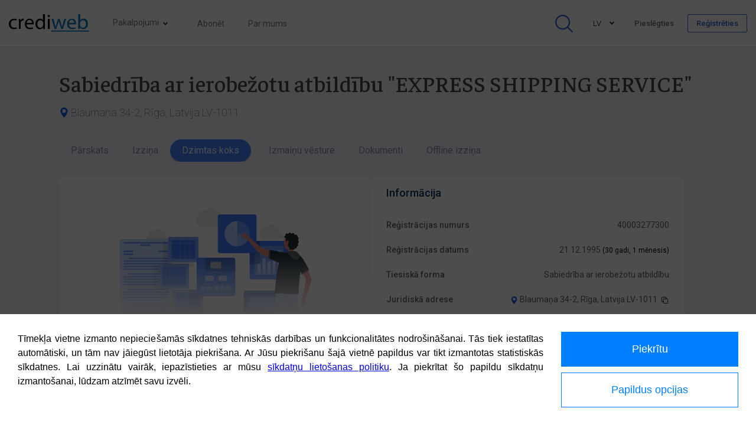

--- FILE ---
content_type: text/html; charset=UTF-8
request_url: https://crediweb.lv/EXPRESS-SHIPPING-SERVICE-SIA/40003277300?prod=familyTree
body_size: 18359
content:
<!DOCTYPE html>
<html lang="lv" style="scrollbar-gutter: stable;">
<head>
	<title>EXPRESS SHIPPING SERVICE SIA, 40003277300 uzņēmuma pārskats | CrediWeb.lv</title>
	<meta charset="utf-8">
	<meta name="theme-color" content="#FFFFFF"/>
	<meta name="viewport" content="width=device-width, initial-scale=1, maximum-scale=5">
	<meta name="mobile-web-app-capable" content="yes">
	<meta name="apple-mobile-web-app-status-bar-style" content="black">
	<meta name="description" content='EXPRESS SHIPPING SERVICE SIA 40003277300 Blaumaņa 34-2, Latvija pilna izziņa par uzņēmumu ir pieejama bez maksas reģistrējoties portālā'>
	<meta name="keywords" content="40003277300, EXPRESS SHIPPING SERVICE SIA, Sabiedrība ar ierobežotu atbildību, Reģistrācijas numurs, Reģistrētais nosaukums, Riska klase, CrefoIndex, Maksimālais kredīts, CrefoScore, Score, Vienotais reģ.nr., Informācija par uzņēmumiem">
	<meta property="og:title" content="EXPRESS SHIPPING SERVICE, SIA"/>
	<meta property="og:type" content="website"/>
	<meta property="og:url" content="https://crediweb.lv/EXPRESS-SHIPPING-SERVICE-SIA/40003277300"/>
	<meta property="og:image" content="https://crediweb.lv/assets/images/logo.svg"/>
	<meta property="og:locale" content="lv_LV"/>
	<meta property="og:description" content="Reģ. nr. 40003277300, Blaumaņa 34-2, Latvija"/>

	<meta http-equiv="Content-Type" content="text/html; charset=utf-8" />
	<link rel="shortcut icon" type="image/x-icon" href="/assets/images/favicon.ico" />
	<link rel="preconnect" href="https://fonts.gstatic.com">
	<link rel='shortcut icon' href='/favicon.ico' type='image/x-icon' />
	<link href="https://fonts.googleapis.com/css2?family=Roboto:ital,wght@0,100;0,300;0,400;0,500;0,700;0,900;1,100;1,300;1,400;1,500;1,700;1,900&display=swap" rel="stylesheet">
	<link href="https://fonts.googleapis.com/css2?family=Faustina:ital,wght@0,300;0,400;0,500;0,600;0,700;0,800;1,300;1,400;1,500;1,600;1,700;1,800&family=Sumana:wght@400;700&display=swap" rel="stylesheet">
	<link href="https://fonts.googleapis.com/css2?family=Bitter:ital,wght@0,100;0,200;0,300;0,400;0,500;0,600;0,700;0,800;0,900;1,100;1,200;1,300;1,400;1,500;1,600;1,700;1,800;1,900&display=swap" rel="stylesheet">
	<link type="text/css" rel="stylesheet" href="/assets/css/application.css"/>
</head>
<body class="tac df fdc">
<div class="preloader dn">
	<div class="modal--loader la-ball-scale-pulse la-xl la-dark"><div></div><div></div></div>
</div>
    
        <div id="loginDialog" class="modal-container">
		<div class="modal-body modal--xl">
			<div>
				<div class="modal-close" onclick="UI.Modal.hide();"></div>
			</div>

			<div class="modal-body--content tal mar-b0 pad-l0 pad-r0 pad-b0">
				<div class="auth--content dn" id="login_block">
					<div class="df">
						<div class="tac hide-mobile" style="padding: 0 30px 30px 30px; width: 40%; background: #f1f4fe; min-width: 375px">
							<div class="tal" style="color: #3f4c90; margin: 30px 0; font-family: 'Bitter', serif; font-size: 31px; font-weight: 600">Pieslēgties</div>
							<img width="80%" src="/assets/images/login-bg.svg" />
						</div>



						<div style="width: 60%; padding: 50px" class="auth-c">

							<div class="text-divider">
								<span>Pieslēgties ar lietotājvārdu</span>
							</div>
							<div id="cardMessageLogin" class="feedback feedback--l feedback--error" style="display: none">
								<div class="js--msgIcon feedback--icon feedback--error-ico"></div>
								<div class="feedback--body">
									<h4 class="js--msgTitle"></h4>
									<p class="js--msgBody"></p>
								</div>
							</div>

							<form onsubmit="AuthCtrl.login(200, 'js--login-btn', event);">
								<label class="label mar-t2 mar-b1" for="js-username">Lietotājs</label>
								<input class="js-username input input--l input--normal mar-b2" id="js-username" type="text" name="user" autocomplete="username email" />
								<label class="label mar-b1" for="js-password">Parole</label>
								<input class="js-password input input--l input--normal" id="js-password" type="password" name="pass" autocomplete="current-password" />
								<div class="df jc-sb ai-c mar-t4 mar-b2">
									<a style="font-size: 15px; color: #484848" onclick="AuthCtrl.toggleForms('password_block');" href="#">Aizmirsu paroli</a>
									<button id="js--login-btn" class="btn btn--xl btn--blue por">
										<div class="js--btnName">Ieiet</div>
										<div style="position: absolute; color: #FFFFFF; top: calc(50% - 8px); left: calc(50% - 8px); display: none" id="loginPreloader" class="la-ball-clip-rotate la-dark la-sm poa">
											<div></div>
										</div>
									</button>
								</div>
							</form>

							<div class="text-divider">
								<span>vai pieslēgties ar:</span>
							</div>
							<div id="cardMessageAuthRegFormMsg" class="feedback feedback--l feedback--error" style="display: none">
								<div class="js--msgIcon feedback--icon feedback--error-ico"></div>
								<div class="feedback--body">
									<h4 class="js--msgTitle"></h4>
									<p class="js--msgBody"></p>
								</div>
							</div>
							<div class="auth__banklink mar-t2">
								<a class="auth__banklink--item banklink__eparaksts" href="#" onclick="AuthCtrl.bankLinkAuth(8); return false;"></a>
								<a class="auth__banklink--item banklink__swed" href="#" onclick="AuthCtrl.bankLinkAuth(1); return false;"></a>
								<a class="auth__banklink--item banklink__luminordnb" href="#" onclick="AuthCtrl.bankLinkAuth(3); return false;"></a>
								<a class="auth__banklink--item banklink__seb" href="#" onclick="AuthCtrl.bankLinkAuth(2); return false;"></a>
								<a class="auth__banklink--item banklink__citadele" href="#" onclick="AuthCtrl.bankLinkAuth(6); return false;"></a>
							</div>
							<input type="checkbox" id='acceptedRules_chk' name="acceptedRules" value='1' />
							<label class="mar-t2" for='acceptedRules_chk'>
								<span></span>
								<div class="checkbox--with-label checkbox--l">Es piekrītu CrediWeb <a href="/about/terms/">izmantošanas noteikumiem</a></div>
							</label>
							<div class="hide-wide tac">
								<div class="text-divider">
									<span>Nav konta?</span>
								</div>
								<div onclick="AuthCtrl.toggleForms('registration_block');" class="btn btn--blue__border btn--xl">Reģistrējies</div>
							</div>

						</div>
					</div>
				</div>

				<div class="auth--content dn ofh" id="registration_block">
					<div class="df">
						<div class="hide-mobile" style="padding: 0 30px 30px 30px; width: 40%; background: #f1f4fe; min-width: 375px">
							<div style="color: #3f4c90; margin: 30px 0; font-family: 'Bitter', serif; font-size: 31px; font-weight: 600">Reģistrēties</div>
							<img width="300" src="/assets/images/register-bg.svg" />
						</div>

						<div style="width: 60%; padding: 50px" class="auth-c">
							<div class="text-divider">
								<span>Lūdzu izvēlieties autentifikācijas veidu</span>
							</div>

							<div class="auth__banklink mar-b2">
								<a class="auth__banklink--item banklink__eparaksts" href="#" onclick="AuthCtrl.bankLinkAuth(8); return false;"></a>
								<a class="auth__banklink--item banklink__swed" href="#" onclick="AuthCtrl.bankLinkAuthReg(1); return false;"></a>
								<a class="auth__banklink--item banklink__luminordnb" href="#" onclick="AuthCtrl.bankLinkAuthReg(3); return false;"></a>
								<a class="auth__banklink--item banklink__seb" href="#" onclick="AuthCtrl.bankLinkAuthReg(2); return false;"></a>
								<a class="auth__banklink--item banklink__citadele" href="#" onclick="AuthCtrl.bankLinkAuthReg(6); return false;"></a>
							</div>
							<input type="checkbox" id='acceptedRulesReg_chk' name="acceptedRulesReg" value='1' />
							<label for='acceptedRulesReg_chk'>
								<span></span>
								<div class="checkbox--with-label checkbox--l">Es piekrītu CrediWeb <a href="/about/terms/">izmantošanas noteikumiem</a></div>
							</label>

							<div class="text-divider">
								<span>Offline reģistrācija</span>
							</div>

							<div class="feedback feedback--l feedback--info mar-b2">
								<div class="js--msgIcon feedback--icon feedback--info-ico"></div>
								<div class="feedback--body">
									<p class="js--msgBody mar-t1">Ja Jums nav pieejams neviens no piedāvātajiem autentifikācijas veidiem, lūdzu aizpildiet Offline registrācijas formu</p>
								</div>
							</div>
							<form onsubmit="AuthCtrl.register(200, 'js--register-btn', event);">
								<div id="cardMessageRegister" class="feedback feedback--l feedback--error dn">
									<div class="js--msgIcon feedback--icon feedback--error-ico"></div>
									<div class="feedback--body">
										<h4 class="js--msgTitle"></h4>
										<p class="js--msgBody"></p>
									</div>
								</div>
								<div class="grid">
									<div id="CompanyName" class="grid__item palm--one-whole lap--one-half desk--one-half">
										<label class="label mar-b1" for="CompanyName_input">Uzņēmuma nosaukums</label>
										<input id="CompanyName_input" name="CompanyName" type="text" class="input input--l input--normal" />
										<div class="inlineHint inlineHint--error dn"></div>
									</div><!--
									--><div id="Name" class="grid__item palm--two-thirds lap--one-half desk--one-half">
										<label class="label mar-b1" for="Name_input">Vārds, uzvārds</label>
										<input id="Name_input" name="Name" type="text" class="input input--l input--normal" />
										<div class="inlineHint inlineHint--error dn"></div>
									</div>
								</div>
								<div class="grid pad-t1">
									<div id="Email" class="grid__item palm--one-whole lap--one-half desk--one-half">
										<label class="label mar-b1" for="Email_input">E-pasts</label>
										<input id="Email_input" name="Email" type="text" class="input input--l input--normal" />
										<div class="inlineHint inlineHint--error dn"></div>
									</div><!--
									--><div id="Phone" class="grid__item palm--one-whole lap--one-half desk--one-half">
										<label class="label mar-b1" for="Phone_input">Telefona numurs</label>
										<input id="Phone_input" name="Phone" type="text" class="input input--l input--normal"/>
										<div class="inlineHint inlineHint--error dn"></div>
									</div>
								</div>

								<div class="tac">
									<button id="js--register-btn" class="btn btn--xl btn--blue mar-t2 mar-b1">
										<span>Reģistrēties bez maksas</span>
										<div style="display: none" class="la-ball-scale-pulse la-l la-light"><div></div><div></div></div>
									</button>
								</div>

								<div class="hide-wide tac">
									<div class="text-divider">
										<span>Jau esi reģistrējis?</span>
									</div>
									<div onclick="AuthCtrl.toggleForms('login_block');" class="btn btn--blue__border btn--xl">Ienākt</div>
								</div>

							</form>
						</div>
					</div>
				</div>

				<div class="auth--content dn" id="password_block">
					<div class="df">
						<div class="hide-mobile" style="padding: 0 30px 30px 30px; width: 40%; background: #f1f4fe; min-width: 375px">
							<div style="color: #3f4c90; margin: 30px 0; font-family: 'Bitter', serif; font-size: 31px; font-weight: 600">Aizmirsi paroli?</div>
							<img width="250" src="/assets/images/forgot-pass.svg" />
						</div>

						<div style="width: 60%; padding: 50px" class="auth-c">
							<div id="cardMessageRecPassw" class="feedback feedback--l feedback--error dn">
								<div class="js--msgIcon feedback--icon feedback--error-ico"></div>
								<div class="feedback--body">
									<h4 class="js--msgTitle"></h4>
									<p class="js--msgBody"></p>
								</div>
							</div>
							<form onsubmit="AuthCtrl.forgotpassword(200, 'js--forgot-btn', $(this)[0], event);">
								<div id="email">
									<label class="label mar-b1" for="email_input">Lūdzu norādiet e-pasta adresi, lai atiestatītu paroli</label>
									<input class="js-username input input--l input--normal" name="email" id="email_input" type="text" />
									<div class="inlineHint inlineHint--error dn"></div>
								</div>
								<div class="tac">
									<button id="js--forgot-btn" class="js--login-btn btn btn--xl btn--blue mar-t1 mar-b1">Labi</button>
								</div>
							</form>

						</div>
					</div>
				</div>

				<div class="auth--content dn" id="verifyemail_success_block">
					<div id="successMessageMailConfirmation" class="feedback feedback--xl feedback--ok">
						<div class="js--msgIcon feedback--icon feedback--ok-ico"></div>
						<div class="feedback--body">
							<h4 class="js--msgTitle">E-pasts veiksmīgi apstiprināts</h4>
							<p class="js--msgBody">
								Paroles atiestatīšanas e-pasts nosūtīts uz Jūsu norādīto e-pasta adresi.<br>
								Lūdzu, sekojiet e-pastā minētajām norādēm, lai atiestatītu paroli.
							</p>
						</div>
					</div>
				</div>
			</div>
					</div>
</div>
        <div id="loginOrRegisterMsgDlg" class="modal-container">
		<div style="display: none" class="modal--loader la-ball-scale-pulse la-xl la-light dn"><div></div><div></div></div>
		<div class="auth modal-body modal--l mar-b0">
			<div class="modal-body--title auth__logo df" style="justify-content: center; align-items: center">
				<span class="tac js--dlg-title"></span>
				<div class="modal-close" onclick="UI.Modal.hide();"></div>
			</div>
			<div class="modal-body--content tal ofh mar-b0">
				<p class="tac js--dlg-msg"></p>
				<div class="mar-t2 df mar-b2" style="justify-content: center; align-items: center">
					<button class="btn btn--xl btn--blue" onclick="UI.Modal.switchModal('loginDialog'); AuthCtrl.toggleForms('registration_block');">Reģistrēties bez maksas</button>
					<p class="mar-l2 mar-r2"> vai </p>
					<button class="btn btn--xl btn--light" onclick="UI.Modal.switchModal('loginDialog'); AuthCtrl.toggleForms('login_block');">Ienākt</button>
				</div>
			</div>
		</div>
</div>
		<div id="monitoringSanctionsMsgDlg" class="modal-container">
		<div style="display: none" class="modal--loader la-ball-scale-pulse la-xl la-light dn"><div></div><div></div></div>
		<div class="auth modal-body modal--l mar-b0">
			<div class="df" style="justify-content: center; align-items: center">
				<span class="tac js--dlg-title"></span>
				<div class="modal-close" onclick="UI.Modal.hide();"></div>
			</div>
			<div class="modal-body--content tal ofh mar-b0">
				<div style="border-bottom: 1px solid #e4e4e4" class="df">
					<img style="margin-top: -30px; margin-left: -30px" src="/assets/images/landings/monitoring/monitoring.svg" width="35%" />
					<div class="mar-t4">
						<div id="cpErrorFormMsg0" class="feedback feedback--l feedback--warning dn">
							<div class="js--msgIcon feedback--icon feedback--warning-ico"></div>
							<div class="feedback--body">
								<h4 class="js--msgTitle"></h4>
								<p class="js--msgBody"></p>
							</div>
						</div>
						<h3>Izmantojiet juridisko personu monitoringu, lai sekotu sankciju riskiem</h3>
						<p>Lai iepazītos ar juridisko personu monitoringa jauno funkcionalitāti, piedāvājam izveidot monitoringa portfeli ar uzņēmumiem, kuriem Uzņēmumu reģistrs ir identificējis sankciju riskus. Šobrīd Latvijā ir vairāk nekā 30 uzņēmumi, kuriem ir identificēts sankciju risks. Reģistrējieties un izmantojiet monitoringa funkcionalitāti, lai uzraudzītu savus sadarbības partnerus.</p>
						<button class="btn btn--xl btn--blue mar-t2 mar-b2" onclick="SearchCtrl.createProtfolio(event, $(this), 0);">Izveidot portfeli</button>
					</div>
				</div>
				<div class="df">
					<img style="margin-top: -10px; margin-left: -30px" src="/assets/images/landings/familyTree/familyTree.svg" width="35%" />
					<div class="mar-t4">
						<div id="cpErrorFormMsg1" class="feedback feedback--l feedback--warning dn">
							<div class="js--msgIcon feedback--icon feedback--warning-ico"></div>
							<div class="feedback--body">
								<h4 class="js--msgTitle"></h4>
								<p class="js--msgBody"></p>
							</div>
						</div>
						<h3>Izmantojiet fizisko personu monitoringu, lai sekotu sankciju riskiem</h3>
						<p>Lai iepazītos ar fizisko personu monitoringa jauno funkcionalitāti, piedāvājam izveidot monitoringa portfeli ar personām, kuras ir saistītas ar uzņēmumiem, kuriem Uzņēmumu reģistrs ir identificējis sankciju riskus. Reģistrējieties un izmantojiet monitoringa funkcionalitāti, lai uzraudzītu savus sadarbības partnerus.</p>
						<button class="btn btn--xl btn--blue mar-t2 mar-b2 " onclick="SearchCtrl.createProtfolio(event, $(this), 1);">Izveidot portfeli</button>
					</div>
				</div>
			</div>
		</div>
</div>
    

	<div class="screen-dialog">
	<div class="modal-close js--mobileMenu"></div>

	<ul class="mobileLang">
		<li class="mobileLang__active" onclick="(function(e){ e.preventDefault(); LangCtrl.changeLang('lv'); })(event);">LV</li>
		<li class="" onclick="(function(e){ e.preventDefault(); LangCtrl.changeLang('en'); })(event);">EN</li>
		<li class="" onclick="(function(e){ e.preventDefault(); LangCtrl.changeLang('ru'); })(event);">RU</li>
	</ul>

	
			<ul class="mabileMenuItems">
			<li><a class="" href="/about/report-company">Izziņa par uzņēmumu</a></li>
			<li><a class="" href="/about/family-tree">Dzimtas koks</a></li>
			<li><a class="" href="/about/report-private">Izziņa par privātpersonu</a></li>
			<li><a class="" href="/about/monitoring">Monitorings</a></li>
			<li><a class="" href="/about/marketing">Uzņēmumu atlase</a></li>
			<li><a class="" href="/about/foreign-report">Kredītizziņas par ārvalstu uzņēmumiem</a></li>
			<li><a class="" href="/about/plans">Abonēt</a></li>
			<li><a class="" href="/about/aboutus/">Par mums</a></li>
		</ul>
	</div>

<div class="header df ai-c tal por">

	<div class="mobileNavi mobileNavi__menu js--mobileMenu hide-wide mobile-view" onclick=""></div>

	<a aria-label="Main page" class="header__logo" href="/"></a>

	
			<ul id="prodMenu" class="header__menu hide-mobile pad-l0 smallSearch--hideEl">
			<li class="has-dropdown por" style="padding-right: 25px" onclick="UI.Dropdown.open(event, $(this))">
				<div style="font-size: 14px; color: #797979" class="">Pakalpojumi</div>
				<ul class="dropdown dropdown--l">
					<li class="mar-l0"><a href="/about/report-company">Izziņa par uzņēmumu</a></li>
					<li class="mar-l0"><a href="/about/family-tree">Dzimtas koks</a></li>
					<li class="mar-l0"><a href="/about/report-private">Izziņa par privātpersonu</a></li>
					<li class="mar-l0"><a href="/about/monitoring">Monitorings</a></li>
					<li class="mar-l0"><a href="/about/marketing">Uzņēmumu atlase</a></li>
					<li class="mar-l0"><a href="/about/foreign-report">Kredītizziņas par ārvalstu uzņēmumiem</a></li>
				</ul>
			</li>
			<li><a class="" href="/about/plans/">Abonēt</a></li>
			<li><a class="" href="/about/aboutus/">Par mums</a></li>
		</ul>
	
			<div class="ml-a search--top smallSearch--hideEl"></div>
		<div class="smallSearch__container ml-a mar-r1 mar-l3 dn">
			<form id="companySearchForm" onsubmit="SearchCtrl.searchCompanies(event, false, true);" action="/search" method="post">

	<div class="smallSearch df">
		<input type="hidden" name="search" value="1">
		<input type="hidden" name="searchType" value="0">
		<input type="hidden" id="countryCode" name="countryCode" value="lv">
		<input type="hidden" id="countryName" name="countryName" value="Latvija">

		<div class="has-dropdown por df ai-c countryWidgetMain pad-r2" onclick="SearchCtrl.initAutocomplete('500px', '#search-small-widget', 'right'); UI.Dropdown.open(event, $(this));">
			<div class="mar-l1 js--dropdown-icon flag flag--xl flag__lv flag--input--xl" rel="flag__lv"></div>
			<ul class="dropdown dropdown--l dropdown__fixed tal dn"><li class="dropdown__nolink">Izziņas pieejamas On-line</li><li><a class="flag flag--xl flag__lv" href="#" onclick="(function(e, ctrl){ SearchCtrl.choseCountry(e, ctrl, false, true, true, 'lv', 'Latvija'); })(event, $(this));">Latvija</a></li><li><a class="flag flag--xl flag__ee" href="#" onclick="(function(e, ctrl){UI.Modal.setModalText('loginOrRegisterMsgDlg', 'On-line izziņa', 'Tiešsaistes meklēšana izvēlētajai valstij pieejama tikai reģistrētiem lietotājiem.<br>Lai meklētu, nepieciešams');SearchCtrl.choseCountry(e, ctrl, false, true, false, 'ee', 'Igaunija');})(event, $(this));">Igaunija</a></li><li><a class="flag flag--xl flag__lt" href="#" onclick="(function(e, ctrl){UI.Modal.setModalText('loginOrRegisterMsgDlg', 'On-line izziņa', 'Tiešsaistes meklēšana izvēlētajai valstij pieejama tikai reģistrētiem lietotājiem.<br>Lai meklētu, nepieciešams');SearchCtrl.choseCountry(e, ctrl, false, true, false, 'lt', 'Lietuva');})(event, $(this));">Lietuva</a></li><li><a class="flag flag--xl flag__at" href="#" onclick="(function(e, ctrl){UI.Modal.setModalText('loginOrRegisterMsgDlg', 'On-line izziņa', 'Tiešsaistes meklēšana izvēlētajai valstij pieejama tikai reģistrētiem lietotājiem.<br>Lai meklētu, nepieciešams');SearchCtrl.choseCountry(e, ctrl, false, true, false, 'at', 'Austrija');})(event, $(this));">Austrija</a></li><li><a class="flag flag--xl flag__be" href="#" onclick="(function(e, ctrl){UI.Modal.setModalText('loginOrRegisterMsgDlg', 'On-line izziņa', 'Tiešsaistes meklēšana izvēlētajai valstij pieejama tikai reģistrētiem lietotājiem.<br>Lai meklētu, nepieciešams');SearchCtrl.choseCountry(e, ctrl, false, true, false, 'be', 'Beļģija');})(event, $(this));">Beļģija</a></li><li><a class="flag flag--xl flag__bg" href="#" onclick="(function(e, ctrl){UI.Modal.setModalText('loginOrRegisterMsgDlg', 'On-line izziņa', 'Tiešsaistes meklēšana izvēlētajai valstij pieejama tikai reģistrētiem lietotājiem.<br>Lai meklētu, nepieciešams');SearchCtrl.choseCountry(e, ctrl, false, true, false, 'bg', 'Bulgārija');})(event, $(this));">Bulgārija</a></li><li><a class="flag flag--xl flag__cz" href="#" onclick="(function(e, ctrl){UI.Modal.setModalText('loginOrRegisterMsgDlg', 'On-line izziņa', 'Tiešsaistes meklēšana izvēlētajai valstij pieejama tikai reģistrētiem lietotājiem.<br>Lai meklētu, nepieciešams');SearchCtrl.choseCountry(e, ctrl, false, true, false, 'cz', 'Čehija');})(event, $(this));">Čehija</a></li><li><a class="flag flag--xl flag__dk" href="#" onclick="(function(e, ctrl){UI.Modal.setModalText('loginOrRegisterMsgDlg', 'On-line izziņa', 'Tiešsaistes meklēšana izvēlētajai valstij pieejama tikai reģistrētiem lietotājiem.<br>Lai meklētu, nepieciešams');SearchCtrl.choseCountry(e, ctrl, false, true, false, 'dk', 'Dānija');})(event, $(this));">Dānija</a></li><li><a class="flag flag--xl flag__fr" href="#" onclick="(function(e, ctrl){UI.Modal.setModalText('loginOrRegisterMsgDlg', 'On-line izziņa', 'Tiešsaistes meklēšana izvēlētajai valstij pieejama tikai reģistrētiem lietotājiem.<br>Lai meklētu, nepieciešams');SearchCtrl.choseCountry(e, ctrl, false, true, false, 'fr', 'Francija');})(event, $(this));">Francija</a></li><li><a class="flag flag--xl flag__hr" href="#" onclick="(function(e, ctrl){UI.Modal.setModalText('loginOrRegisterMsgDlg', 'On-line izziņa', 'Tiešsaistes meklēšana izvēlētajai valstij pieejama tikai reģistrētiem lietotājiem.<br>Lai meklētu, nepieciešams');SearchCtrl.choseCountry(e, ctrl, false, true, false, 'hr', 'Horvātija');})(event, $(this));">Horvātija</a></li><li><a class="flag flag--xl flag__ie" href="#" onclick="(function(e, ctrl){UI.Modal.setModalText('loginOrRegisterMsgDlg', 'On-line izziņa', 'Tiešsaistes meklēšana izvēlētajai valstij pieejama tikai reģistrētiem lietotājiem.<br>Lai meklētu, nepieciešams');SearchCtrl.choseCountry(e, ctrl, false, true, false, 'ie', 'Īrija');})(event, $(this));">Īrija</a></li><li><a class="flag flag--xl flag__it" href="#" onclick="(function(e, ctrl){UI.Modal.setModalText('loginOrRegisterMsgDlg', 'On-line izziņa', 'Tiešsaistes meklēšana izvēlētajai valstij pieejama tikai reģistrētiem lietotājiem.<br>Lai meklētu, nepieciešams');SearchCtrl.choseCountry(e, ctrl, false, true, false, 'it', 'Itālija');})(event, $(this));">Itālija</a></li><li><a class="flag flag--xl flag__ru" href="#" onclick="(function(e, ctrl){UI.Modal.setModalText('loginOrRegisterMsgDlg', 'On-line izziņa', 'Tiešsaistes meklēšana izvēlētajai valstij pieejama tikai reģistrētiem lietotājiem.<br>Lai meklētu, nepieciešams');SearchCtrl.choseCountry(e, ctrl, false, true, false, 'ru', 'Krievija');})(event, $(this));">Krievija</a></li><li><a class="flag flag--xl flag__cn" href="#" onclick="(function(e, ctrl){UI.Modal.setModalText('loginOrRegisterMsgDlg', 'On-line izziņa', 'Tiešsaistes meklēšana izvēlētajai valstij pieejama tikai reģistrētiem lietotājiem.<br>Lai meklētu, nepieciešams');SearchCtrl.choseCountry(e, ctrl, false, true, false, 'cn', 'Ķīna');})(event, $(this));">Ķīna</a></li><li><a class="flag flag--xl flag__gb" href="#" onclick="(function(e, ctrl){UI.Modal.setModalText('loginOrRegisterMsgDlg', 'On-line izziņa', 'Tiešsaistes meklēšana izvēlētajai valstij pieejama tikai reģistrētiem lietotājiem.<br>Lai meklētu, nepieciešams');SearchCtrl.choseCountry(e, ctrl, false, true, false, 'gb', 'Lielbritānija');})(event, $(this));">Lielbritānija</a></li><li><a class="flag flag--xl flag__li" href="#" onclick="(function(e, ctrl){UI.Modal.setModalText('loginOrRegisterMsgDlg', 'On-line izziņa', 'Tiešsaistes meklēšana izvēlētajai valstij pieejama tikai reģistrētiem lietotājiem.<br>Lai meklētu, nepieciešams');SearchCtrl.choseCountry(e, ctrl, false, true, false, 'li', 'Lihtenšteina');})(event, $(this));">Lihtenšteina</a></li><li><a class="flag flag--xl flag__lu" href="#" onclick="(function(e, ctrl){UI.Modal.setModalText('loginOrRegisterMsgDlg', 'On-line izziņa', 'Tiešsaistes meklēšana izvēlētajai valstij pieejama tikai reģistrētiem lietotājiem.<br>Lai meklētu, nepieciešams');SearchCtrl.choseCountry(e, ctrl, false, true, false, 'lu', 'Luksemburga');})(event, $(this));">Luksemburga</a></li><li><a class="flag flag--xl flag__mk" href="#" onclick="(function(e, ctrl){UI.Modal.setModalText('loginOrRegisterMsgDlg', 'On-line izziņa', 'Tiešsaistes meklēšana izvēlētajai valstij pieejama tikai reģistrētiem lietotājiem.<br>Lai meklētu, nepieciešams');SearchCtrl.choseCountry(e, ctrl, false, true, false, 'mk', 'Maķedonija');})(event, $(this));">Maķedonija</a></li><li><a class="flag flag--xl flag__md" href="#" onclick="(function(e, ctrl){UI.Modal.setModalText('loginOrRegisterMsgDlg', 'On-line izziņa', 'Tiešsaistes meklēšana izvēlētajai valstij pieejama tikai reģistrētiem lietotājiem.<br>Lai meklētu, nepieciešams');SearchCtrl.choseCountry(e, ctrl, false, true, false, 'md', 'Moldova');})(event, $(this));">Moldova</a></li><li><a class="flag flag--xl flag__nl" href="#" onclick="(function(e, ctrl){UI.Modal.setModalText('loginOrRegisterMsgDlg', 'On-line izziņa', 'Tiešsaistes meklēšana izvēlētajai valstij pieejama tikai reģistrētiem lietotājiem.<br>Lai meklētu, nepieciešams');SearchCtrl.choseCountry(e, ctrl, false, true, false, 'nl', 'Nīderlande');})(event, $(this));">Nīderlande</a></li><li><a class="flag flag--xl flag__no" href="#" onclick="(function(e, ctrl){UI.Modal.setModalText('loginOrRegisterMsgDlg', 'On-line izziņa', 'Tiešsaistes meklēšana izvēlētajai valstij pieejama tikai reģistrētiem lietotājiem.<br>Lai meklētu, nepieciešams');SearchCtrl.choseCountry(e, ctrl, false, true, false, 'no', 'Norvēģija');})(event, $(this));">Norvēģija</a></li><li><a class="flag flag--xl flag__pl" href="#" onclick="(function(e, ctrl){UI.Modal.setModalText('loginOrRegisterMsgDlg', 'On-line izziņa', 'Tiešsaistes meklēšana izvēlētajai valstij pieejama tikai reģistrētiem lietotājiem.<br>Lai meklētu, nepieciešams');SearchCtrl.choseCountry(e, ctrl, false, true, false, 'pl', 'Polija');})(event, $(this));">Polija</a></li><li><a class="flag flag--xl flag__pt" href="#" onclick="(function(e, ctrl){UI.Modal.setModalText('loginOrRegisterMsgDlg', 'On-line izziņa', 'Tiešsaistes meklēšana izvēlētajai valstij pieejama tikai reģistrētiem lietotājiem.<br>Lai meklētu, nepieciešams');SearchCtrl.choseCountry(e, ctrl, false, true, false, 'pt', 'Portugāle');})(event, $(this));">Portugāle</a></li><li><a class="flag flag--xl flag__ro" href="#" onclick="(function(e, ctrl){UI.Modal.setModalText('loginOrRegisterMsgDlg', 'On-line izziņa', 'Tiešsaistes meklēšana izvēlētajai valstij pieejama tikai reģistrētiem lietotājiem.<br>Lai meklētu, nepieciešams');SearchCtrl.choseCountry(e, ctrl, false, true, false, 'ro', 'Rumānija');})(event, $(this));">Rumānija</a></li><li><a class="flag flag--xl flag__rs" href="#" onclick="(function(e, ctrl){UI.Modal.setModalText('loginOrRegisterMsgDlg', 'On-line izziņa', 'Tiešsaistes meklēšana izvēlētajai valstij pieejama tikai reģistrētiem lietotājiem.<br>Lai meklētu, nepieciešams');SearchCtrl.choseCountry(e, ctrl, false, true, false, 'rs', 'Serbija');})(event, $(this));">Serbija</a></li><li><a class="flag flag--xl flag__sk" href="#" onclick="(function(e, ctrl){UI.Modal.setModalText('loginOrRegisterMsgDlg', 'On-line izziņa', 'Tiešsaistes meklēšana izvēlētajai valstij pieejama tikai reģistrētiem lietotājiem.<br>Lai meklētu, nepieciešams');SearchCtrl.choseCountry(e, ctrl, false, true, false, 'sk', 'Slovākija');})(event, $(this));">Slovākija</a></li><li><a class="flag flag--xl flag__si" href="#" onclick="(function(e, ctrl){UI.Modal.setModalText('loginOrRegisterMsgDlg', 'On-line izziņa', 'Tiešsaistes meklēšana izvēlētajai valstij pieejama tikai reģistrētiem lietotājiem.<br>Lai meklētu, nepieciešams');SearchCtrl.choseCountry(e, ctrl, false, true, false, 'si', 'Slovēnija');})(event, $(this));">Slovēnija</a></li><li><a class="flag flag--xl flag__fi" href="#" onclick="(function(e, ctrl){UI.Modal.setModalText('loginOrRegisterMsgDlg', 'On-line izziņa', 'Tiešsaistes meklēšana izvēlētajai valstij pieejama tikai reģistrētiem lietotājiem.<br>Lai meklētu, nepieciešams');SearchCtrl.choseCountry(e, ctrl, false, true, false, 'fi', 'Somija');})(event, $(this));">Somija</a></li><li><a class="flag flag--xl flag__es" href="#" onclick="(function(e, ctrl){UI.Modal.setModalText('loginOrRegisterMsgDlg', 'On-line izziņa', 'Tiešsaistes meklēšana izvēlētajai valstij pieejama tikai reģistrētiem lietotājiem.<br>Lai meklētu, nepieciešams');SearchCtrl.choseCountry(e, ctrl, false, true, false, 'es', 'Spānija');})(event, $(this));">Spānija</a></li><li><a class="flag flag--xl flag__ch" href="#" onclick="(function(e, ctrl){UI.Modal.setModalText('loginOrRegisterMsgDlg', 'On-line izziņa', 'Tiešsaistes meklēšana izvēlētajai valstij pieejama tikai reģistrētiem lietotājiem.<br>Lai meklētu, nepieciešams');SearchCtrl.choseCountry(e, ctrl, false, true, false, 'ch', 'Šveice');})(event, $(this));">Šveice</a></li><li><a class="flag flag--xl flag__tr" href="#" onclick="(function(e, ctrl){UI.Modal.setModalText('loginOrRegisterMsgDlg', 'On-line izziņa', 'Tiešsaistes meklēšana izvēlētajai valstij pieejama tikai reģistrētiem lietotājiem.<br>Lai meklētu, nepieciešams');SearchCtrl.choseCountry(e, ctrl, false, true, false, 'tr', 'Turcija');})(event, $(this));">Turcija</a></li><li><a class="flag flag--xl flag__ua" href="#" onclick="(function(e, ctrl){UI.Modal.setModalText('loginOrRegisterMsgDlg', 'On-line izziņa', 'Tiešsaistes meklēšana izvēlētajai valstij pieejama tikai reģistrētiem lietotājiem.<br>Lai meklētu, nepieciešams');SearchCtrl.choseCountry(e, ctrl, false, true, false, 'ua', 'Ukraina');})(event, $(this));">Ukraina</a></li><li><a class="flag flag--xl flag__hu" href="#" onclick="(function(e, ctrl){UI.Modal.setModalText('loginOrRegisterMsgDlg', 'On-line izziņa', 'Tiešsaistes meklēšana izvēlētajai valstij pieejama tikai reģistrētiem lietotājiem.<br>Lai meklētu, nepieciešams');SearchCtrl.choseCountry(e, ctrl, false, true, false, 'hu', 'Ungārija');})(event, $(this));">Ungārija</a></li><li><a class="flag flag--xl flag__de" href="#" onclick="(function(e, ctrl){UI.Modal.setModalText('loginOrRegisterMsgDlg', 'On-line izziņa', 'Tiešsaistes meklēšana izvēlētajai valstij pieejama tikai reģistrētiem lietotājiem.<br>Lai meklētu, nepieciešams');SearchCtrl.choseCountry(e, ctrl, false, true, false, 'de', 'Vācija');})(event, $(this));">Vācija</a></li><li><a class="flag flag--xl flag__se" href="#" onclick="(function(e, ctrl){UI.Modal.setModalText('loginOrRegisterMsgDlg', 'On-line izziņa', 'Tiešsaistes meklēšana izvēlētajai valstij pieejama tikai reģistrētiem lietotājiem.<br>Lai meklētu, nepieciešams');SearchCtrl.choseCountry(e, ctrl, false, true, false, 'se', 'Zviedrija');})(event, $(this));">Zviedrija</a></li><li class="dropdown__nolink">Tikai Off-line izziņas</li><li><a class="flag flag--xl flag__af" href="#" onclick="(function(e, ctrl){UI.Modal.setModalText('loginOrRegisterMsgDlg', 'Off-line izziņas pasūtījums', 'Tiešsaistes meklēšana un izziņas nav pieejamas izvēlētajai valstij.<br/>Lai pasūtītu Off-line izziņu, nepieciešams');SearchCtrl.choseCountry(e, ctrl, false, false, false, 'af', 'Afganistāna');})(event, $(this));">Afganistāna</a></li><li><a class="flag flag--xl flag__ax" href="#" onclick="(function(e, ctrl){UI.Modal.setModalText('loginOrRegisterMsgDlg', 'Off-line izziņas pasūtījums', 'Tiešsaistes meklēšana un izziņas nav pieejamas izvēlētajai valstij.<br/>Lai pasūtītu Off-line izziņu, nepieciešams');SearchCtrl.choseCountry(e, ctrl, false, false, false, 'ax', 'Aland Islands');})(event, $(this));">Aland Islands</a></li><li><a class="flag flag--xl flag__al" href="#" onclick="(function(e, ctrl){UI.Modal.setModalText('loginOrRegisterMsgDlg', 'Off-line izziņas pasūtījums', 'Tiešsaistes meklēšana un izziņas nav pieejamas izvēlētajai valstij.<br/>Lai pasūtītu Off-line izziņu, nepieciešams');SearchCtrl.choseCountry(e, ctrl, false, false, false, 'al', 'Albānija');})(event, $(this));">Albānija</a></li><li><a class="flag flag--xl flag__dz" href="#" onclick="(function(e, ctrl){UI.Modal.setModalText('loginOrRegisterMsgDlg', 'Off-line izziņas pasūtījums', 'Tiešsaistes meklēšana un izziņas nav pieejamas izvēlētajai valstij.<br/>Lai pasūtītu Off-line izziņu, nepieciešams');SearchCtrl.choseCountry(e, ctrl, false, false, false, 'dz', 'Alžīrija');})(event, $(this));">Alžīrija</a></li><li><a class="flag flag--xl flag__um" href="#" onclick="(function(e, ctrl){UI.Modal.setModalText('loginOrRegisterMsgDlg', 'Off-line izziņas pasūtījums', 'Tiešsaistes meklēšana un izziņas nav pieejamas izvēlētajai valstij.<br/>Lai pasūtītu Off-line izziņu, nepieciešams');SearchCtrl.choseCountry(e, ctrl, false, false, false, 'um', 'American Oceania');})(event, $(this));">American Oceania</a></li><li><a class="flag flag--xl flag__as" href="#" onclick="(function(e, ctrl){UI.Modal.setModalText('loginOrRegisterMsgDlg', 'Off-line izziņas pasūtījums', 'Tiešsaistes meklēšana un izziņas nav pieejamas izvēlētajai valstij.<br/>Lai pasūtītu Off-line izziņu, nepieciešams');SearchCtrl.choseCountry(e, ctrl, false, false, false, 'as', 'Amerkas Samoa');})(event, $(this));">Amerkas Samoa</a></li><li><a class="flag flag--xl flag__ad" href="#" onclick="(function(e, ctrl){UI.Modal.setModalText('loginOrRegisterMsgDlg', 'Off-line izziņas pasūtījums', 'Tiešsaistes meklēšana un izziņas nav pieejamas izvēlētajai valstij.<br/>Lai pasūtītu Off-line izziņu, nepieciešams');SearchCtrl.choseCountry(e, ctrl, false, false, false, 'ad', 'Andora');})(event, $(this));">Andora</a></li><li><a class="flag flag--xl flag__ai" href="#" onclick="(function(e, ctrl){UI.Modal.setModalText('loginOrRegisterMsgDlg', 'Off-line izziņas pasūtījums', 'Tiešsaistes meklēšana un izziņas nav pieejamas izvēlētajai valstij.<br/>Lai pasūtītu Off-line izziņu, nepieciešams');SearchCtrl.choseCountry(e, ctrl, false, false, false, 'ai', 'Angilja');})(event, $(this));">Angilja</a></li><li><a class="flag flag--xl flag__ao" href="#" onclick="(function(e, ctrl){UI.Modal.setModalText('loginOrRegisterMsgDlg', 'Off-line izziņas pasūtījums', 'Tiešsaistes meklēšana un izziņas nav pieejamas izvēlētajai valstij.<br/>Lai pasūtītu Off-line izziņu, nepieciešams');SearchCtrl.choseCountry(e, ctrl, false, false, false, 'ao', 'Angola');})(event, $(this));">Angola</a></li><li><a class="flag flag--xl flag__aq" href="#" onclick="(function(e, ctrl){UI.Modal.setModalText('loginOrRegisterMsgDlg', 'Off-line izziņas pasūtījums', 'Tiešsaistes meklēšana un izziņas nav pieejamas izvēlētajai valstij.<br/>Lai pasūtītu Off-line izziņu, nepieciešams');SearchCtrl.choseCountry(e, ctrl, false, false, false, 'aq', 'Antarktika');})(event, $(this));">Antarktika</a></li><li><a class="flag flag--xl flag__ag" href="#" onclick="(function(e, ctrl){UI.Modal.setModalText('loginOrRegisterMsgDlg', 'Off-line izziņas pasūtījums', 'Tiešsaistes meklēšana un izziņas nav pieejamas izvēlētajai valstij.<br/>Lai pasūtītu Off-line izziņu, nepieciešams');SearchCtrl.choseCountry(e, ctrl, false, false, false, 'ag', 'Antigva un Barbuda');})(event, $(this));">Antigva un Barbuda</a></li><li><a class="flag flag--xl flag__ae" href="#" onclick="(function(e, ctrl){UI.Modal.setModalText('loginOrRegisterMsgDlg', 'Off-line izziņas pasūtījums', 'Tiešsaistes meklēšana un izziņas nav pieejamas izvēlētajai valstij.<br/>Lai pasūtītu Off-line izziņu, nepieciešams');SearchCtrl.choseCountry(e, ctrl, false, false, false, 'ae', 'Apvienotie Arābu Emirāti');})(event, $(this));">Apvienotie Arābu Emirāti</a></li><li><a class="flag flag--xl flag__ar" href="#" onclick="(function(e, ctrl){UI.Modal.setModalText('loginOrRegisterMsgDlg', 'Off-line izziņas pasūtījums', 'Tiešsaistes meklēšana un izziņas nav pieejamas izvēlētajai valstij.<br/>Lai pasūtītu Off-line izziņu, nepieciešams');SearchCtrl.choseCountry(e, ctrl, false, false, false, 'ar', 'Argentīna');})(event, $(this));">Argentīna</a></li><li><a class="flag flag--xl flag__am" href="#" onclick="(function(e, ctrl){UI.Modal.setModalText('loginOrRegisterMsgDlg', 'Off-line izziņas pasūtījums', 'Tiešsaistes meklēšana un izziņas nav pieejamas izvēlētajai valstij.<br/>Lai pasūtītu Off-line izziņu, nepieciešams');SearchCtrl.choseCountry(e, ctrl, false, false, false, 'am', 'Armēnija');})(event, $(this));">Armēnija</a></li><li><a class="flag flag--xl flag__aw" href="#" onclick="(function(e, ctrl){UI.Modal.setModalText('loginOrRegisterMsgDlg', 'Off-line izziņas pasūtījums', 'Tiešsaistes meklēšana un izziņas nav pieejamas izvēlētajai valstij.<br/>Lai pasūtītu Off-line izziņu, nepieciešams');SearchCtrl.choseCountry(e, ctrl, false, false, false, 'aw', 'Aruba');})(event, $(this));">Aruba</a></li><li><a class="flag flag--xl flag__us" href="#" onclick="(function(e, ctrl){UI.Modal.setModalText('loginOrRegisterMsgDlg', 'Off-line izziņas pasūtījums', 'Tiešsaistes meklēšana un izziņas nav pieejamas izvēlētajai valstij.<br/>Lai pasūtītu Off-line izziņu, nepieciešams');SearchCtrl.choseCountry(e, ctrl, false, false, false, 'us', 'ASV');})(event, $(this));">ASV</a></li><li><a class="flag flag--xl flag__au" href="#" onclick="(function(e, ctrl){UI.Modal.setModalText('loginOrRegisterMsgDlg', 'Off-line izziņas pasūtījums', 'Tiešsaistes meklēšana un izziņas nav pieejamas izvēlētajai valstij.<br/>Lai pasūtītu Off-line izziņu, nepieciešams');SearchCtrl.choseCountry(e, ctrl, false, false, false, 'au', 'Austrālija');})(event, $(this));">Austrālija</a></li><li><a class="flag flag--xl flag__tl" href="#" onclick="(function(e, ctrl){UI.Modal.setModalText('loginOrRegisterMsgDlg', 'Off-line izziņas pasūtījums', 'Tiešsaistes meklēšana un izziņas nav pieejamas izvēlētajai valstij.<br/>Lai pasūtītu Off-line izziņu, nepieciešams');SearchCtrl.choseCountry(e, ctrl, false, false, false, 'tl', 'Austrumtimora');})(event, $(this));">Austrumtimora</a></li><li><a class="flag flag--xl flag__az" href="#" onclick="(function(e, ctrl){UI.Modal.setModalText('loginOrRegisterMsgDlg', 'Off-line izziņas pasūtījums', 'Tiešsaistes meklēšana un izziņas nav pieejamas izvēlētajai valstij.<br/>Lai pasūtītu Off-line izziņu, nepieciešams');SearchCtrl.choseCountry(e, ctrl, false, false, false, 'az', 'Azerbaidžāna');})(event, $(this));">Azerbaidžāna</a></li><li><a class="flag flag--xl flag__bs" href="#" onclick="(function(e, ctrl){UI.Modal.setModalText('loginOrRegisterMsgDlg', 'Off-line izziņas pasūtījums', 'Tiešsaistes meklēšana un izziņas nav pieejamas izvēlētajai valstij.<br/>Lai pasūtītu Off-line izziņu, nepieciešams');SearchCtrl.choseCountry(e, ctrl, false, false, false, 'bs', 'Bahamu salas');})(event, $(this));">Bahamu salas</a></li><li><a class="flag flag--xl flag__bh" href="#" onclick="(function(e, ctrl){UI.Modal.setModalText('loginOrRegisterMsgDlg', 'Off-line izziņas pasūtījums', 'Tiešsaistes meklēšana un izziņas nav pieejamas izvēlētajai valstij.<br/>Lai pasūtītu Off-line izziņu, nepieciešams');SearchCtrl.choseCountry(e, ctrl, false, false, false, 'bh', 'Bahreina');})(event, $(this));">Bahreina</a></li><li><a class="flag flag--xl flag__by" href="#" onclick="(function(e, ctrl){UI.Modal.setModalText('loginOrRegisterMsgDlg', 'Off-line izziņas pasūtījums', 'Tiešsaistes meklēšana un izziņas nav pieejamas izvēlētajai valstij.<br/>Lai pasūtītu Off-line izziņu, nepieciešams');SearchCtrl.choseCountry(e, ctrl, false, false, false, 'by', 'Baltkrievija');})(event, $(this));">Baltkrievija</a></li><li><a class="flag flag--xl flag__bd" href="#" onclick="(function(e, ctrl){UI.Modal.setModalText('loginOrRegisterMsgDlg', 'Off-line izziņas pasūtījums', 'Tiešsaistes meklēšana un izziņas nav pieejamas izvēlētajai valstij.<br/>Lai pasūtītu Off-line izziņu, nepieciešams');SearchCtrl.choseCountry(e, ctrl, false, false, false, 'bd', 'Bangladeša');})(event, $(this));">Bangladeša</a></li><li><a class="flag flag--xl flag__bb" href="#" onclick="(function(e, ctrl){UI.Modal.setModalText('loginOrRegisterMsgDlg', 'Off-line izziņas pasūtījums', 'Tiešsaistes meklēšana un izziņas nav pieejamas izvēlētajai valstij.<br/>Lai pasūtītu Off-line izziņu, nepieciešams');SearchCtrl.choseCountry(e, ctrl, false, false, false, 'bb', 'Barbadosa');})(event, $(this));">Barbadosa</a></li><li><a class="flag flag--xl flag__bz" href="#" onclick="(function(e, ctrl){UI.Modal.setModalText('loginOrRegisterMsgDlg', 'Off-line izziņas pasūtījums', 'Tiešsaistes meklēšana un izziņas nav pieejamas izvēlētajai valstij.<br/>Lai pasūtītu Off-line izziņu, nepieciešams');SearchCtrl.choseCountry(e, ctrl, false, false, false, 'bz', 'Beliza');})(event, $(this));">Beliza</a></li><li><a class="flag flag--xl flag__bj" href="#" onclick="(function(e, ctrl){UI.Modal.setModalText('loginOrRegisterMsgDlg', 'Off-line izziņas pasūtījums', 'Tiešsaistes meklēšana un izziņas nav pieejamas izvēlētajai valstij.<br/>Lai pasūtītu Off-line izziņu, nepieciešams');SearchCtrl.choseCountry(e, ctrl, false, false, false, 'bj', 'Benina');})(event, $(this));">Benina</a></li><li><a class="flag flag--xl flag__bm" href="#" onclick="(function(e, ctrl){UI.Modal.setModalText('loginOrRegisterMsgDlg', 'Off-line izziņas pasūtījums', 'Tiešsaistes meklēšana un izziņas nav pieejamas izvēlētajai valstij.<br/>Lai pasūtītu Off-line izziņu, nepieciešams');SearchCtrl.choseCountry(e, ctrl, false, false, false, 'bm', 'Bermudu Salas');})(event, $(this));">Bermudu Salas</a></li><li><a class="flag flag--xl flag__mm" href="#" onclick="(function(e, ctrl){UI.Modal.setModalText('loginOrRegisterMsgDlg', 'Off-line izziņas pasūtījums', 'Tiešsaistes meklēšana un izziņas nav pieejamas izvēlētajai valstij.<br/>Lai pasūtītu Off-line izziņu, nepieciešams');SearchCtrl.choseCountry(e, ctrl, false, false, false, 'mm', 'Birma');})(event, $(this));">Birma</a></li><li><a class="flag flag--xl flag__bo" href="#" onclick="(function(e, ctrl){UI.Modal.setModalText('loginOrRegisterMsgDlg', 'Off-line izziņas pasūtījums', 'Tiešsaistes meklēšana un izziņas nav pieejamas izvēlētajai valstij.<br/>Lai pasūtītu Off-line izziņu, nepieciešams');SearchCtrl.choseCountry(e, ctrl, false, false, false, 'bo', 'Bolīvija');})(event, $(this));">Bolīvija</a></li><li><a class="flag flag--xl flag__bq" href="#" onclick="(function(e, ctrl){UI.Modal.setModalText('loginOrRegisterMsgDlg', 'Off-line izziņas pasūtījums', 'Tiešsaistes meklēšana un izziņas nav pieejamas izvēlētajai valstij.<br/>Lai pasūtītu Off-line izziņu, nepieciešams');SearchCtrl.choseCountry(e, ctrl, false, false, false, 'bq', 'Bonēra');})(event, $(this));">Bonēra</a></li><li><a class="flag flag--xl flag__ba" href="#" onclick="(function(e, ctrl){UI.Modal.setModalText('loginOrRegisterMsgDlg', 'Off-line izziņas pasūtījums', 'Tiešsaistes meklēšana un izziņas nav pieejamas izvēlētajai valstij.<br/>Lai pasūtītu Off-line izziņu, nepieciešams');SearchCtrl.choseCountry(e, ctrl, false, false, false, 'ba', 'Bosnija un Hercogovina');})(event, $(this));">Bosnija un Hercogovina</a></li><li><a class="flag flag--xl flag__bw" href="#" onclick="(function(e, ctrl){UI.Modal.setModalText('loginOrRegisterMsgDlg', 'Off-line izziņas pasūtījums', 'Tiešsaistes meklēšana un izziņas nav pieejamas izvēlētajai valstij.<br/>Lai pasūtītu Off-line izziņu, nepieciešams');SearchCtrl.choseCountry(e, ctrl, false, false, false, 'bw', 'Botsvāna');})(event, $(this));">Botsvāna</a></li><li><a class="flag flag--xl flag__bv" href="#" onclick="(function(e, ctrl){UI.Modal.setModalText('loginOrRegisterMsgDlg', 'Off-line izziņas pasūtījums', 'Tiešsaistes meklēšana un izziņas nav pieejamas izvēlētajai valstij.<br/>Lai pasūtītu Off-line izziņu, nepieciešams');SearchCtrl.choseCountry(e, ctrl, false, false, false, 'bv', 'Bouvet Islands');})(event, $(this));">Bouvet Islands</a></li><li><a class="flag flag--xl flag__br" href="#" onclick="(function(e, ctrl){UI.Modal.setModalText('loginOrRegisterMsgDlg', 'Off-line izziņas pasūtījums', 'Tiešsaistes meklēšana un izziņas nav pieejamas izvēlētajai valstij.<br/>Lai pasūtītu Off-line izziņu, nepieciešams');SearchCtrl.choseCountry(e, ctrl, false, false, false, 'br', 'Brazīlija');})(event, $(this));">Brazīlija</a></li><li><a class="flag flag--xl flag__vg" href="#" onclick="(function(e, ctrl){UI.Modal.setModalText('loginOrRegisterMsgDlg', 'Off-line izziņas pasūtījums', 'Tiešsaistes meklēšana un izziņas nav pieejamas izvēlētajai valstij.<br/>Lai pasūtītu Off-line izziņu, nepieciešams');SearchCtrl.choseCountry(e, ctrl, false, false, false, 'vg', 'Britu Virdžīnu Salas');})(event, $(this));">Britu Virdžīnu Salas</a></li><li><a class="flag flag--xl flag__bn" href="#" onclick="(function(e, ctrl){UI.Modal.setModalText('loginOrRegisterMsgDlg', 'Off-line izziņas pasūtījums', 'Tiešsaistes meklēšana un izziņas nav pieejamas izvēlētajai valstij.<br/>Lai pasūtītu Off-line izziņu, nepieciešams');SearchCtrl.choseCountry(e, ctrl, false, false, false, 'bn', 'Bruneja');})(event, $(this));">Bruneja</a></li><li><a class="flag flag--xl flag__bf" href="#" onclick="(function(e, ctrl){UI.Modal.setModalText('loginOrRegisterMsgDlg', 'Off-line izziņas pasūtījums', 'Tiešsaistes meklēšana un izziņas nav pieejamas izvēlētajai valstij.<br/>Lai pasūtītu Off-line izziņu, nepieciešams');SearchCtrl.choseCountry(e, ctrl, false, false, false, 'bf', 'Burkina Faso');})(event, $(this));">Burkina Faso</a></li><li><a class="flag flag--xl flag__bi" href="#" onclick="(function(e, ctrl){UI.Modal.setModalText('loginOrRegisterMsgDlg', 'Off-line izziņas pasūtījums', 'Tiešsaistes meklēšana un izziņas nav pieejamas izvēlētajai valstij.<br/>Lai pasūtītu Off-line izziņu, nepieciešams');SearchCtrl.choseCountry(e, ctrl, false, false, false, 'bi', 'Burundi');})(event, $(this));">Burundi</a></li><li><a class="flag flag--xl flag__bt" href="#" onclick="(function(e, ctrl){UI.Modal.setModalText('loginOrRegisterMsgDlg', 'Off-line izziņas pasūtījums', 'Tiešsaistes meklēšana un izziņas nav pieejamas izvēlētajai valstij.<br/>Lai pasūtītu Off-line izziņu, nepieciešams');SearchCtrl.choseCountry(e, ctrl, false, false, false, 'bt', 'Butana');})(event, $(this));">Butana</a></li><li><a class="flag flag--xl flag__cf" href="#" onclick="(function(e, ctrl){UI.Modal.setModalText('loginOrRegisterMsgDlg', 'Off-line izziņas pasūtījums', 'Tiešsaistes meklēšana un izziņas nav pieejamas izvēlētajai valstij.<br/>Lai pasūtītu Off-line izziņu, nepieciešams');SearchCtrl.choseCountry(e, ctrl, false, false, false, 'cf', 'Centrālāfrikas Republika');})(event, $(this));">Centrālāfrikas Republika</a></li><li><a class="flag flag--xl flag__cx" href="#" onclick="(function(e, ctrl){UI.Modal.setModalText('loginOrRegisterMsgDlg', 'Off-line izziņas pasūtījums', 'Tiešsaistes meklēšana un izziņas nav pieejamas izvēlētajai valstij.<br/>Lai pasūtītu Off-line izziņu, nepieciešams');SearchCtrl.choseCountry(e, ctrl, false, false, false, 'cx', 'Christmas Island');})(event, $(this));">Christmas Island</a></li><li><a class="flag flag--xl flag__cc" href="#" onclick="(function(e, ctrl){UI.Modal.setModalText('loginOrRegisterMsgDlg', 'Off-line izziņas pasūtījums', 'Tiešsaistes meklēšana un izziņas nav pieejamas izvēlētajai valstij.<br/>Lai pasūtītu Off-line izziņu, nepieciešams');SearchCtrl.choseCountry(e, ctrl, false, false, false, 'cc', 'Cocos Islands');})(event, $(this));">Cocos Islands</a></li><li><a class="flag flag--xl flag__td" href="#" onclick="(function(e, ctrl){UI.Modal.setModalText('loginOrRegisterMsgDlg', 'Off-line izziņas pasūtījums', 'Tiešsaistes meklēšana un izziņas nav pieejamas izvēlētajai valstij.<br/>Lai pasūtītu Off-line izziņu, nepieciešams');SearchCtrl.choseCountry(e, ctrl, false, false, false, 'td', 'Čada');})(event, $(this));">Čada</a></li><li><a class="flag flag--xl flag__cl" href="#" onclick="(function(e, ctrl){UI.Modal.setModalText('loginOrRegisterMsgDlg', 'Off-line izziņas pasūtījums', 'Tiešsaistes meklēšana un izziņas nav pieejamas izvēlētajai valstij.<br/>Lai pasūtītu Off-line izziņu, nepieciešams');SearchCtrl.choseCountry(e, ctrl, false, false, false, 'cl', 'Čīle');})(event, $(this));">Čīle</a></li><li><a class="flag flag--xl flag__za" href="#" onclick="(function(e, ctrl){UI.Modal.setModalText('loginOrRegisterMsgDlg', 'Off-line izziņas pasūtījums', 'Tiešsaistes meklēšana un izziņas nav pieejamas izvēlētajai valstij.<br/>Lai pasūtītu Off-line izziņu, nepieciešams');SearchCtrl.choseCountry(e, ctrl, false, false, false, 'za', 'Dienvidāfrikas Republika');})(event, $(this));">Dienvidāfrikas Republika</a></li><li><a class="flag flag--xl flag__gs" href="#" onclick="(function(e, ctrl){UI.Modal.setModalText('loginOrRegisterMsgDlg', 'Off-line izziņas pasūtījums', 'Tiešsaistes meklēšana un izziņas nav pieejamas izvēlētajai valstij.<br/>Lai pasūtītu Off-line izziņu, nepieciešams');SearchCtrl.choseCountry(e, ctrl, false, false, false, 'gs', 'Dienviddžordžija un Dienvidsendviču salas');})(event, $(this));">Dienviddžordžija un Dienvidsendviču salas</a></li><li><a class="flag flag--xl flag__ss" href="#" onclick="(function(e, ctrl){UI.Modal.setModalText('loginOrRegisterMsgDlg', 'Off-line izziņas pasūtījums', 'Tiešsaistes meklēšana un izziņas nav pieejamas izvēlētajai valstij.<br/>Lai pasūtītu Off-line izziņu, nepieciešams');SearchCtrl.choseCountry(e, ctrl, false, false, false, 'ss', 'Dienvidsudāna');})(event, $(this));">Dienvidsudāna</a></li><li><a class="flag flag--xl flag__dm" href="#" onclick="(function(e, ctrl){UI.Modal.setModalText('loginOrRegisterMsgDlg', 'Off-line izziņas pasūtījums', 'Tiešsaistes meklēšana un izziņas nav pieejamas izvēlētajai valstij.<br/>Lai pasūtītu Off-line izziņu, nepieciešams');SearchCtrl.choseCountry(e, ctrl, false, false, false, 'dm', 'Dominika');})(event, $(this));">Dominika</a></li><li><a class="flag flag--xl flag__do" href="#" onclick="(function(e, ctrl){UI.Modal.setModalText('loginOrRegisterMsgDlg', 'Off-line izziņas pasūtījums', 'Tiešsaistes meklēšana un izziņas nav pieejamas izvēlētajai valstij.<br/>Lai pasūtītu Off-line izziņu, nepieciešams');SearchCtrl.choseCountry(e, ctrl, false, false, false, 'do', 'Dominikāna');})(event, $(this));">Dominikāna</a></li><li><a class="flag flag--xl flag__je" href="#" onclick="(function(e, ctrl){UI.Modal.setModalText('loginOrRegisterMsgDlg', 'Off-line izziņas pasūtījums', 'Tiešsaistes meklēšana un izziņas nav pieejamas izvēlētajai valstij.<br/>Lai pasūtītu Off-line izziņu, nepieciešams');SearchCtrl.choseCountry(e, ctrl, false, false, false, 'je', 'Džērsija');})(event, $(this));">Džērsija</a></li><li><a class="flag flag--xl flag__dj" href="#" onclick="(function(e, ctrl){UI.Modal.setModalText('loginOrRegisterMsgDlg', 'Off-line izziņas pasūtījums', 'Tiešsaistes meklēšana un izziņas nav pieejamas izvēlētajai valstij.<br/>Lai pasūtītu Off-line izziņu, nepieciešams');SearchCtrl.choseCountry(e, ctrl, false, false, false, 'dj', 'Džibuti');})(event, $(this));">Džibuti</a></li><li><a class="flag flag--xl flag__eg" href="#" onclick="(function(e, ctrl){UI.Modal.setModalText('loginOrRegisterMsgDlg', 'Off-line izziņas pasūtījums', 'Tiešsaistes meklēšana un izziņas nav pieejamas izvēlētajai valstij.<br/>Lai pasūtītu Off-line izziņu, nepieciešams');SearchCtrl.choseCountry(e, ctrl, false, false, false, 'eg', 'Ēģipte');})(event, $(this));">Ēģipte</a></li><li><a class="flag flag--xl flag__ec" href="#" onclick="(function(e, ctrl){UI.Modal.setModalText('loginOrRegisterMsgDlg', 'Off-line izziņas pasūtījums', 'Tiešsaistes meklēšana un izziņas nav pieejamas izvēlētajai valstij.<br/>Lai pasūtītu Off-line izziņu, nepieciešams');SearchCtrl.choseCountry(e, ctrl, false, false, false, 'ec', 'Ekvadora');})(event, $(this));">Ekvadora</a></li><li><a class="flag flag--xl flag__gq" href="#" onclick="(function(e, ctrl){UI.Modal.setModalText('loginOrRegisterMsgDlg', 'Off-line izziņas pasūtījums', 'Tiešsaistes meklēšana un izziņas nav pieejamas izvēlētajai valstij.<br/>Lai pasūtītu Off-line izziņu, nepieciešams');SearchCtrl.choseCountry(e, ctrl, false, false, false, 'gq', 'Ekvatoriālā Gvineja');})(event, $(this));">Ekvatoriālā Gvineja</a></li><li><a class="flag flag--xl flag__er" href="#" onclick="(function(e, ctrl){UI.Modal.setModalText('loginOrRegisterMsgDlg', 'Off-line izziņas pasūtījums', 'Tiešsaistes meklēšana un izziņas nav pieejamas izvēlētajai valstij.<br/>Lai pasūtītu Off-line izziņu, nepieciešams');SearchCtrl.choseCountry(e, ctrl, false, false, false, 'er', 'Eritreja');})(event, $(this));">Eritreja</a></li><li><a class="flag flag--xl flag__et" href="#" onclick="(function(e, ctrl){UI.Modal.setModalText('loginOrRegisterMsgDlg', 'Off-line izziņas pasūtījums', 'Tiešsaistes meklēšana un izziņas nav pieejamas izvēlētajai valstij.<br/>Lai pasūtītu Off-line izziņu, nepieciešams');SearchCtrl.choseCountry(e, ctrl, false, false, false, 'et', 'Etiopija');})(event, $(this));">Etiopija</a></li><li><a class="flag flag--xl flag__fk" href="#" onclick="(function(e, ctrl){UI.Modal.setModalText('loginOrRegisterMsgDlg', 'Off-line izziņas pasūtījums', 'Tiešsaistes meklēšana un izziņas nav pieejamas izvēlētajai valstij.<br/>Lai pasūtītu Off-line izziņu, nepieciešams');SearchCtrl.choseCountry(e, ctrl, false, false, false, 'fk', 'Falklendu salas');})(event, $(this));">Falklendu salas</a></li><li><a class="flag flag--xl flag__fo" href="#" onclick="(function(e, ctrl){UI.Modal.setModalText('loginOrRegisterMsgDlg', 'Off-line izziņas pasūtījums', 'Tiešsaistes meklēšana un izziņas nav pieejamas izvēlētajai valstij.<br/>Lai pasūtītu Off-line izziņu, nepieciešams');SearchCtrl.choseCountry(e, ctrl, false, false, false, 'fo', 'Farēru Salas');})(event, $(this));">Farēru Salas</a></li><li><a class="flag flag--xl flag__fj" href="#" onclick="(function(e, ctrl){UI.Modal.setModalText('loginOrRegisterMsgDlg', 'Off-line izziņas pasūtījums', 'Tiešsaistes meklēšana un izziņas nav pieejamas izvēlētajai valstij.<br/>Lai pasūtītu Off-line izziņu, nepieciešams');SearchCtrl.choseCountry(e, ctrl, false, false, false, 'fj', 'Fidži');})(event, $(this));">Fidži</a></li><li><a class="flag flag--xl flag__ph" href="#" onclick="(function(e, ctrl){UI.Modal.setModalText('loginOrRegisterMsgDlg', 'Off-line izziņas pasūtījums', 'Tiešsaistes meklēšana un izziņas nav pieejamas izvēlētajai valstij.<br/>Lai pasūtītu Off-line izziņu, nepieciešams');SearchCtrl.choseCountry(e, ctrl, false, false, false, 'ph', 'Filipīnas');})(event, $(this));">Filipīnas</a></li><li><a class="flag flag--xl flag__tf" href="#" onclick="(function(e, ctrl){UI.Modal.setModalText('loginOrRegisterMsgDlg', 'Off-line izziņas pasūtījums', 'Tiešsaistes meklēšana un izziņas nav pieejamas izvēlētajai valstij.<br/>Lai pasūtītu Off-line izziņu, nepieciešams');SearchCtrl.choseCountry(e, ctrl, false, false, false, 'tf', 'Francijas Dienvidjūru (un Antarktikas) teritorija');})(event, $(this));">Francijas Dienvidjūru (un Antarktikas) teritorija</a></li><li><a class="flag flag--xl flag__gf" href="#" onclick="(function(e, ctrl){UI.Modal.setModalText('loginOrRegisterMsgDlg', 'Off-line izziņas pasūtījums', 'Tiešsaistes meklēšana un izziņas nav pieejamas izvēlētajai valstij.<br/>Lai pasūtītu Off-line izziņu, nepieciešams');SearchCtrl.choseCountry(e, ctrl, false, false, false, 'gf', 'Franču Gviāna');})(event, $(this));">Franču Gviāna</a></li><li><a class="flag flag--xl flag__pf" href="#" onclick="(function(e, ctrl){UI.Modal.setModalText('loginOrRegisterMsgDlg', 'Off-line izziņas pasūtījums', 'Tiešsaistes meklēšana un izziņas nav pieejamas izvēlētajai valstij.<br/>Lai pasūtītu Off-line izziņu, nepieciešams');SearchCtrl.choseCountry(e, ctrl, false, false, false, 'pf', 'Franču Polinēzija');})(event, $(this));">Franču Polinēzija</a></li><li><a class="flag flag--xl flag__ga" href="#" onclick="(function(e, ctrl){UI.Modal.setModalText('loginOrRegisterMsgDlg', 'Off-line izziņas pasūtījums', 'Tiešsaistes meklēšana un izziņas nav pieejamas izvēlētajai valstij.<br/>Lai pasūtītu Off-line izziņu, nepieciešams');SearchCtrl.choseCountry(e, ctrl, false, false, false, 'ga', 'Gabona');})(event, $(this));">Gabona</a></li><li><a class="flag flag--xl flag__gy" href="#" onclick="(function(e, ctrl){UI.Modal.setModalText('loginOrRegisterMsgDlg', 'Off-line izziņas pasūtījums', 'Tiešsaistes meklēšana un izziņas nav pieejamas izvēlētajai valstij.<br/>Lai pasūtītu Off-line izziņu, nepieciešams');SearchCtrl.choseCountry(e, ctrl, false, false, false, 'gy', 'Gajāna');})(event, $(this));">Gajāna</a></li><li><a class="flag flag--xl flag__gm" href="#" onclick="(function(e, ctrl){UI.Modal.setModalText('loginOrRegisterMsgDlg', 'Off-line izziņas pasūtījums', 'Tiešsaistes meklēšana un izziņas nav pieejamas izvēlētajai valstij.<br/>Lai pasūtītu Off-line izziņu, nepieciešams');SearchCtrl.choseCountry(e, ctrl, false, false, false, 'gm', 'Gambija');})(event, $(this));">Gambija</a></li><li><a class="flag flag--xl flag__gh" href="#" onclick="(function(e, ctrl){UI.Modal.setModalText('loginOrRegisterMsgDlg', 'Off-line izziņas pasūtījums', 'Tiešsaistes meklēšana un izziņas nav pieejamas izvēlētajai valstij.<br/>Lai pasūtītu Off-line izziņu, nepieciešams');SearchCtrl.choseCountry(e, ctrl, false, false, false, 'gh', 'Gana');})(event, $(this));">Gana</a></li><li><a class="flag flag--xl flag__gg" href="#" onclick="(function(e, ctrl){UI.Modal.setModalText('loginOrRegisterMsgDlg', 'Off-line izziņas pasūtījums', 'Tiešsaistes meklēšana un izziņas nav pieejamas izvēlētajai valstij.<br/>Lai pasūtītu Off-line izziņu, nepieciešams');SearchCtrl.choseCountry(e, ctrl, false, false, false, 'gg', 'Gērnsija');})(event, $(this));">Gērnsija</a></li><li><a class="flag flag--xl flag__gi" href="#" onclick="(function(e, ctrl){UI.Modal.setModalText('loginOrRegisterMsgDlg', 'Off-line izziņas pasūtījums', 'Tiešsaistes meklēšana un izziņas nav pieejamas izvēlētajai valstij.<br/>Lai pasūtītu Off-line izziņu, nepieciešams');SearchCtrl.choseCountry(e, ctrl, false, false, false, 'gi', 'Gibraltāra');})(event, $(this));">Gibraltāra</a></li><li><a class="flag flag--xl flag__gd" href="#" onclick="(function(e, ctrl){UI.Modal.setModalText('loginOrRegisterMsgDlg', 'Off-line izziņas pasūtījums', 'Tiešsaistes meklēšana un izziņas nav pieejamas izvēlētajai valstij.<br/>Lai pasūtītu Off-line izziņu, nepieciešams');SearchCtrl.choseCountry(e, ctrl, false, false, false, 'gd', 'Grenada');})(event, $(this));">Grenada</a></li><li><a class="flag flag--xl flag__gl" href="#" onclick="(function(e, ctrl){UI.Modal.setModalText('loginOrRegisterMsgDlg', 'Off-line izziņas pasūtījums', 'Tiešsaistes meklēšana un izziņas nav pieejamas izvēlētajai valstij.<br/>Lai pasūtītu Off-line izziņu, nepieciešams');SearchCtrl.choseCountry(e, ctrl, false, false, false, 'gl', 'Grenlande');})(event, $(this));">Grenlande</a></li><li><a class="flag flag--xl flag__gr" href="#" onclick="(function(e, ctrl){UI.Modal.setModalText('loginOrRegisterMsgDlg', 'Off-line izziņas pasūtījums', 'Tiešsaistes meklēšana un izziņas nav pieejamas izvēlētajai valstij.<br/>Lai pasūtītu Off-line izziņu, nepieciešams');SearchCtrl.choseCountry(e, ctrl, false, false, false, 'gr', 'Grieķija');})(event, $(this));">Grieķija</a></li><li><a class="flag flag--xl flag__ge" href="#" onclick="(function(e, ctrl){UI.Modal.setModalText('loginOrRegisterMsgDlg', 'Off-line izziņas pasūtījums', 'Tiešsaistes meklēšana un izziņas nav pieejamas izvēlētajai valstij.<br/>Lai pasūtītu Off-line izziņu, nepieciešams');SearchCtrl.choseCountry(e, ctrl, false, false, false, 'ge', 'Gruzija');})(event, $(this));">Gruzija</a></li><li><a class="flag flag--xl flag__gu" href="#" onclick="(function(e, ctrl){UI.Modal.setModalText('loginOrRegisterMsgDlg', 'Off-line izziņas pasūtījums', 'Tiešsaistes meklēšana un izziņas nav pieejamas izvēlētajai valstij.<br/>Lai pasūtītu Off-line izziņu, nepieciešams');SearchCtrl.choseCountry(e, ctrl, false, false, false, 'gu', 'Guama');})(event, $(this));">Guama</a></li><li><a class="flag flag--xl flag__gp" href="#" onclick="(function(e, ctrl){UI.Modal.setModalText('loginOrRegisterMsgDlg', 'Off-line izziņas pasūtījums', 'Tiešsaistes meklēšana un izziņas nav pieejamas izvēlētajai valstij.<br/>Lai pasūtītu Off-line izziņu, nepieciešams');SearchCtrl.choseCountry(e, ctrl, false, false, false, 'gp', 'Gvadelupe');})(event, $(this));">Gvadelupe</a></li><li><a class="flag flag--xl flag__gt" href="#" onclick="(function(e, ctrl){UI.Modal.setModalText('loginOrRegisterMsgDlg', 'Off-line izziņas pasūtījums', 'Tiešsaistes meklēšana un izziņas nav pieejamas izvēlētajai valstij.<br/>Lai pasūtītu Off-line izziņu, nepieciešams');SearchCtrl.choseCountry(e, ctrl, false, false, false, 'gt', 'Gvatemala');})(event, $(this));">Gvatemala</a></li><li><a class="flag flag--xl flag__gn" href="#" onclick="(function(e, ctrl){UI.Modal.setModalText('loginOrRegisterMsgDlg', 'Off-line izziņas pasūtījums', 'Tiešsaistes meklēšana un izziņas nav pieejamas izvēlētajai valstij.<br/>Lai pasūtītu Off-line izziņu, nepieciešams');SearchCtrl.choseCountry(e, ctrl, false, false, false, 'gn', 'Gvineja');})(event, $(this));">Gvineja</a></li><li><a class="flag flag--xl flag__gw" href="#" onclick="(function(e, ctrl){UI.Modal.setModalText('loginOrRegisterMsgDlg', 'Off-line izziņas pasūtījums', 'Tiešsaistes meklēšana un izziņas nav pieejamas izvēlētajai valstij.<br/>Lai pasūtītu Off-line izziņu, nepieciešams');SearchCtrl.choseCountry(e, ctrl, false, false, false, 'gw', 'Gvineja-Bisau');})(event, $(this));">Gvineja-Bisau</a></li><li><a class="flag flag--xl flag__ht" href="#" onclick="(function(e, ctrl){UI.Modal.setModalText('loginOrRegisterMsgDlg', 'Off-line izziņas pasūtījums', 'Tiešsaistes meklēšana un izziņas nav pieejamas izvēlētajai valstij.<br/>Lai pasūtītu Off-line izziņu, nepieciešams');SearchCtrl.choseCountry(e, ctrl, false, false, false, 'ht', 'Haiti');})(event, $(this));">Haiti</a></li><li><a class="flag flag--xl flag__hm" href="#" onclick="(function(e, ctrl){UI.Modal.setModalText('loginOrRegisterMsgDlg', 'Off-line izziņas pasūtījums', 'Tiešsaistes meklēšana un izziņas nav pieejamas izvēlētajai valstij.<br/>Lai pasūtītu Off-line izziņu, nepieciešams');SearchCtrl.choseCountry(e, ctrl, false, false, false, 'hm', 'Hērdas un Makdonaldas Salas');})(event, $(this));">Hērdas un Makdonaldas Salas</a></li><li><a class="flag flag--xl flag__hn" href="#" onclick="(function(e, ctrl){UI.Modal.setModalText('loginOrRegisterMsgDlg', 'Off-line izziņas pasūtījums', 'Tiešsaistes meklēšana un izziņas nav pieejamas izvēlētajai valstij.<br/>Lai pasūtītu Off-line izziņu, nepieciešams');SearchCtrl.choseCountry(e, ctrl, false, false, false, 'hn', 'Hondurasa');})(event, $(this));">Hondurasa</a></li><li><a class="flag flag--xl flag__hk" href="#" onclick="(function(e, ctrl){UI.Modal.setModalText('loginOrRegisterMsgDlg', 'Off-line izziņas pasūtījums', 'Tiešsaistes meklēšana un izziņas nav pieejamas izvēlētajai valstij.<br/>Lai pasūtītu Off-line izziņu, nepieciešams');SearchCtrl.choseCountry(e, ctrl, false, false, false, 'hk', 'Honkonga');})(event, $(this));">Honkonga</a></li><li><a class="flag flag--xl flag__in" href="#" onclick="(function(e, ctrl){UI.Modal.setModalText('loginOrRegisterMsgDlg', 'Off-line izziņas pasūtījums', 'Tiešsaistes meklēšana un izziņas nav pieejamas izvēlētajai valstij.<br/>Lai pasūtītu Off-line izziņu, nepieciešams');SearchCtrl.choseCountry(e, ctrl, false, false, false, 'in', 'Indija');})(event, $(this));">Indija</a></li><li><a class="flag flag--xl flag__io" href="#" onclick="(function(e, ctrl){UI.Modal.setModalText('loginOrRegisterMsgDlg', 'Off-line izziņas pasūtījums', 'Tiešsaistes meklēšana un izziņas nav pieejamas izvēlētajai valstij.<br/>Lai pasūtītu Off-line izziņu, nepieciešams');SearchCtrl.choseCountry(e, ctrl, false, false, false, 'io', 'Indijas okeāna Britu teritorija');})(event, $(this));">Indijas okeāna Britu teritorija</a></li><li><a class="flag flag--xl flag__id" href="#" onclick="(function(e, ctrl){UI.Modal.setModalText('loginOrRegisterMsgDlg', 'Off-line izziņas pasūtījums', 'Tiešsaistes meklēšana un izziņas nav pieejamas izvēlētajai valstij.<br/>Lai pasūtītu Off-line izziņu, nepieciešams');SearchCtrl.choseCountry(e, ctrl, false, false, false, 'id', 'Indonēzija');})(event, $(this));">Indonēzija</a></li><li><a class="flag flag--xl flag__iq" href="#" onclick="(function(e, ctrl){UI.Modal.setModalText('loginOrRegisterMsgDlg', 'Off-line izziņas pasūtījums', 'Tiešsaistes meklēšana un izziņas nav pieejamas izvēlētajai valstij.<br/>Lai pasūtītu Off-line izziņu, nepieciešams');SearchCtrl.choseCountry(e, ctrl, false, false, false, 'iq', 'Irāka');})(event, $(this));">Irāka</a></li><li><a class="flag flag--xl flag__ir" href="#" onclick="(function(e, ctrl){UI.Modal.setModalText('loginOrRegisterMsgDlg', 'Off-line izziņas pasūtījums', 'Tiešsaistes meklēšana un izziņas nav pieejamas izvēlētajai valstij.<br/>Lai pasūtītu Off-line izziņu, nepieciešams');SearchCtrl.choseCountry(e, ctrl, false, false, false, 'ir', 'Irāna');})(event, $(this));">Irāna</a></li><li><a class="flag flag--xl flag__is" href="#" onclick="(function(e, ctrl){UI.Modal.setModalText('loginOrRegisterMsgDlg', 'Off-line izziņas pasūtījums', 'Tiešsaistes meklēšana un izziņas nav pieejamas izvēlētajai valstij.<br/>Lai pasūtītu Off-line izziņu, nepieciešams');SearchCtrl.choseCountry(e, ctrl, false, false, false, 'is', 'Īslande');})(event, $(this));">Īslande</a></li><li><a class="flag flag--xl flag__il" href="#" onclick="(function(e, ctrl){UI.Modal.setModalText('loginOrRegisterMsgDlg', 'Off-line izziņas pasūtījums', 'Tiešsaistes meklēšana un izziņas nav pieejamas izvēlētajai valstij.<br/>Lai pasūtītu Off-line izziņu, nepieciešams');SearchCtrl.choseCountry(e, ctrl, false, false, false, 'il', 'Izraēla');})(event, $(this));">Izraēla</a></li><li><a class="flag flag--xl flag__jm" href="#" onclick="(function(e, ctrl){UI.Modal.setModalText('loginOrRegisterMsgDlg', 'Off-line izziņas pasūtījums', 'Tiešsaistes meklēšana un izziņas nav pieejamas izvēlētajai valstij.<br/>Lai pasūtītu Off-line izziņu, nepieciešams');SearchCtrl.choseCountry(e, ctrl, false, false, false, 'jm', 'Jamaika');})(event, $(this));">Jamaika</a></li><li><a class="flag flag--xl flag__jp" href="#" onclick="(function(e, ctrl){UI.Modal.setModalText('loginOrRegisterMsgDlg', 'Off-line izziņas pasūtījums', 'Tiešsaistes meklēšana un izziņas nav pieejamas izvēlētajai valstij.<br/>Lai pasūtītu Off-line izziņu, nepieciešams');SearchCtrl.choseCountry(e, ctrl, false, false, false, 'jp', 'Japāna');})(event, $(this));">Japāna</a></li><li><a class="flag flag--xl flag__nc" href="#" onclick="(function(e, ctrl){UI.Modal.setModalText('loginOrRegisterMsgDlg', 'Off-line izziņas pasūtījums', 'Tiešsaistes meklēšana un izziņas nav pieejamas izvēlētajai valstij.<br/>Lai pasūtītu Off-line izziņu, nepieciešams');SearchCtrl.choseCountry(e, ctrl, false, false, false, 'nc', 'Jaunkaledonija');})(event, $(this));">Jaunkaledonija</a></li><li><a class="flag flag--xl flag__nz" href="#" onclick="(function(e, ctrl){UI.Modal.setModalText('loginOrRegisterMsgDlg', 'Off-line izziņas pasūtījums', 'Tiešsaistes meklēšana un izziņas nav pieejamas izvēlētajai valstij.<br/>Lai pasūtītu Off-line izziņu, nepieciešams');SearchCtrl.choseCountry(e, ctrl, false, false, false, 'nz', 'Jaunzēlande');})(event, $(this));">Jaunzēlande</a></li><li><a class="flag flag--xl flag__ye" href="#" onclick="(function(e, ctrl){UI.Modal.setModalText('loginOrRegisterMsgDlg', 'Off-line izziņas pasūtījums', 'Tiešsaistes meklēšana un izziņas nav pieejamas izvēlētajai valstij.<br/>Lai pasūtītu Off-line izziņu, nepieciešams');SearchCtrl.choseCountry(e, ctrl, false, false, false, 'ye', 'Jemena');})(event, $(this));">Jemena</a></li><li><a class="flag flag--xl flag__jo" href="#" onclick="(function(e, ctrl){UI.Modal.setModalText('loginOrRegisterMsgDlg', 'Off-line izziņas pasūtījums', 'Tiešsaistes meklēšana un izziņas nav pieejamas izvēlētajai valstij.<br/>Lai pasūtītu Off-line izziņu, nepieciešams');SearchCtrl.choseCountry(e, ctrl, false, false, false, 'jo', 'Jordānija');})(event, $(this));">Jordānija</a></li><li><a class="flag flag--xl flag__cv" href="#" onclick="(function(e, ctrl){UI.Modal.setModalText('loginOrRegisterMsgDlg', 'Off-line izziņas pasūtījums', 'Tiešsaistes meklēšana un izziņas nav pieejamas izvēlētajai valstij.<br/>Lai pasūtītu Off-line izziņu, nepieciešams');SearchCtrl.choseCountry(e, ctrl, false, false, false, 'cv', 'Kaboverde');})(event, $(this));">Kaboverde</a></li><li><a class="flag flag--xl flag__ky" href="#" onclick="(function(e, ctrl){UI.Modal.setModalText('loginOrRegisterMsgDlg', 'Off-line izziņas pasūtījums', 'Tiešsaistes meklēšana un izziņas nav pieejamas izvēlētajai valstij.<br/>Lai pasūtītu Off-line izziņu, nepieciešams');SearchCtrl.choseCountry(e, ctrl, false, false, false, 'ky', 'Kaimanu salas');})(event, $(this));">Kaimanu salas</a></li><li><a class="flag flag--xl flag__kh" href="#" onclick="(function(e, ctrl){UI.Modal.setModalText('loginOrRegisterMsgDlg', 'Off-line izziņas pasūtījums', 'Tiešsaistes meklēšana un izziņas nav pieejamas izvēlētajai valstij.<br/>Lai pasūtītu Off-line izziņu, nepieciešams');SearchCtrl.choseCountry(e, ctrl, false, false, false, 'kh', 'Kambodža');})(event, $(this));">Kambodža</a></li><li><a class="flag flag--xl flag__cm" href="#" onclick="(function(e, ctrl){UI.Modal.setModalText('loginOrRegisterMsgDlg', 'Off-line izziņas pasūtījums', 'Tiešsaistes meklēšana un izziņas nav pieejamas izvēlētajai valstij.<br/>Lai pasūtītu Off-line izziņu, nepieciešams');SearchCtrl.choseCountry(e, ctrl, false, false, false, 'cm', 'Kamerūna');})(event, $(this));">Kamerūna</a></li><li><a class="flag flag--xl flag__ca" href="#" onclick="(function(e, ctrl){UI.Modal.setModalText('loginOrRegisterMsgDlg', 'Off-line izziņas pasūtījums', 'Tiešsaistes meklēšana un izziņas nav pieejamas izvēlētajai valstij.<br/>Lai pasūtītu Off-line izziņu, nepieciešams');SearchCtrl.choseCountry(e, ctrl, false, false, false, 'ca', 'Kanāda');})(event, $(this));">Kanāda</a></li><li><a class="flag flag--xl flag__qa" href="#" onclick="(function(e, ctrl){UI.Modal.setModalText('loginOrRegisterMsgDlg', 'Off-line izziņas pasūtījums', 'Tiešsaistes meklēšana un izziņas nav pieejamas izvēlētajai valstij.<br/>Lai pasūtītu Off-line izziņu, nepieciešams');SearchCtrl.choseCountry(e, ctrl, false, false, false, 'qa', 'Katara');})(event, $(this));">Katara</a></li><li><a class="flag flag--xl flag__kz" href="#" onclick="(function(e, ctrl){UI.Modal.setModalText('loginOrRegisterMsgDlg', 'Off-line izziņas pasūtījums', 'Tiešsaistes meklēšana un izziņas nav pieejamas izvēlētajai valstij.<br/>Lai pasūtītu Off-line izziņu, nepieciešams');SearchCtrl.choseCountry(e, ctrl, false, false, false, 'kz', 'Kazahstāna');})(event, $(this));">Kazahstāna</a></li><li><a class="flag flag--xl flag__ke" href="#" onclick="(function(e, ctrl){UI.Modal.setModalText('loginOrRegisterMsgDlg', 'Off-line izziņas pasūtījums', 'Tiešsaistes meklēšana un izziņas nav pieejamas izvēlētajai valstij.<br/>Lai pasūtītu Off-line izziņu, nepieciešams');SearchCtrl.choseCountry(e, ctrl, false, false, false, 'ke', 'Kenija');})(event, $(this));">Kenija</a></li><li><a class="flag flag--xl flag__cy" href="#" onclick="(function(e, ctrl){UI.Modal.setModalText('loginOrRegisterMsgDlg', 'Off-line izziņas pasūtījums', 'Tiešsaistes meklēšana un izziņas nav pieejamas izvēlētajai valstij.<br/>Lai pasūtītu Off-line izziņu, nepieciešams');SearchCtrl.choseCountry(e, ctrl, false, false, false, 'cy', 'Kipra');})(event, $(this));">Kipra</a></li><li><a class="flag flag--xl flag__kg" href="#" onclick="(function(e, ctrl){UI.Modal.setModalText('loginOrRegisterMsgDlg', 'Off-line izziņas pasūtījums', 'Tiešsaistes meklēšana un izziņas nav pieejamas izvēlētajai valstij.<br/>Lai pasūtītu Off-line izziņu, nepieciešams');SearchCtrl.choseCountry(e, ctrl, false, false, false, 'kg', 'Kirgiztāna');})(event, $(this));">Kirgiztāna</a></li><li><a class="flag flag--xl flag__ki" href="#" onclick="(function(e, ctrl){UI.Modal.setModalText('loginOrRegisterMsgDlg', 'Off-line izziņas pasūtījums', 'Tiešsaistes meklēšana un izziņas nav pieejamas izvēlētajai valstij.<br/>Lai pasūtītu Off-line izziņu, nepieciešams');SearchCtrl.choseCountry(e, ctrl, false, false, false, 'ki', 'Kiribati');})(event, $(this));">Kiribati</a></li><li><a class="flag flag--xl flag__co" href="#" onclick="(function(e, ctrl){UI.Modal.setModalText('loginOrRegisterMsgDlg', 'Off-line izziņas pasūtījums', 'Tiešsaistes meklēšana un izziņas nav pieejamas izvēlētajai valstij.<br/>Lai pasūtītu Off-line izziņu, nepieciešams');SearchCtrl.choseCountry(e, ctrl, false, false, false, 'co', 'Kolumbija');})(event, $(this));">Kolumbija</a></li><li><a class="flag flag--xl flag__km" href="#" onclick="(function(e, ctrl){UI.Modal.setModalText('loginOrRegisterMsgDlg', 'Off-line izziņas pasūtījums', 'Tiešsaistes meklēšana un izziņas nav pieejamas izvēlētajai valstij.<br/>Lai pasūtītu Off-line izziņu, nepieciešams');SearchCtrl.choseCountry(e, ctrl, false, false, false, 'km', 'Komoru Salas');})(event, $(this));">Komoru Salas</a></li><li><a class="flag flag--xl flag__cg" href="#" onclick="(function(e, ctrl){UI.Modal.setModalText('loginOrRegisterMsgDlg', 'Off-line izziņas pasūtījums', 'Tiešsaistes meklēšana un izziņas nav pieejamas izvēlētajai valstij.<br/>Lai pasūtītu Off-line izziņu, nepieciešams');SearchCtrl.choseCountry(e, ctrl, false, false, false, 'cg', 'Kongo');})(event, $(this));">Kongo</a></li><li><a class="flag flag--xl flag__cd" href="#" onclick="(function(e, ctrl){UI.Modal.setModalText('loginOrRegisterMsgDlg', 'Off-line izziņas pasūtījums', 'Tiešsaistes meklēšana un izziņas nav pieejamas izvēlētajai valstij.<br/>Lai pasūtītu Off-line izziņu, nepieciešams');SearchCtrl.choseCountry(e, ctrl, false, false, false, 'cd', 'Kongo Demokrātiskā Republika');})(event, $(this));">Kongo Demokrātiskā Republika</a></li><li><a class="flag flag--xl flag__kr" href="#" onclick="(function(e, ctrl){UI.Modal.setModalText('loginOrRegisterMsgDlg', 'Off-line izziņas pasūtījums', 'Tiešsaistes meklēšana un izziņas nav pieejamas izvēlētajai valstij.<br/>Lai pasūtītu Off-line izziņu, nepieciešams');SearchCtrl.choseCountry(e, ctrl, false, false, false, 'kr', 'Korejas Republika');})(event, $(this));">Korejas Republika</a></li><li><a class="flag flag--xl flag__kp" href="#" onclick="(function(e, ctrl){UI.Modal.setModalText('loginOrRegisterMsgDlg', 'Off-line izziņas pasūtījums', 'Tiešsaistes meklēšana un izziņas nav pieejamas izvēlētajai valstij.<br/>Lai pasūtītu Off-line izziņu, nepieciešams');SearchCtrl.choseCountry(e, ctrl, false, false, false, 'kp', 'Korejas Tautas Republika');})(event, $(this));">Korejas Tautas Republika</a></li><li><a class="flag flag--xl flag__xk" href="#" onclick="(function(e, ctrl){UI.Modal.setModalText('loginOrRegisterMsgDlg', 'Off-line izziņas pasūtījums', 'Tiešsaistes meklēšana un izziņas nav pieejamas izvēlētajai valstij.<br/>Lai pasūtītu Off-line izziņu, nepieciešams');SearchCtrl.choseCountry(e, ctrl, false, false, false, 'xk', 'Kosova');})(event, $(this));">Kosova</a></li><li><a class="flag flag--xl flag__cr" href="#" onclick="(function(e, ctrl){UI.Modal.setModalText('loginOrRegisterMsgDlg', 'Off-line izziņas pasūtījums', 'Tiešsaistes meklēšana un izziņas nav pieejamas izvēlētajai valstij.<br/>Lai pasūtītu Off-line izziņu, nepieciešams');SearchCtrl.choseCountry(e, ctrl, false, false, false, 'cr', 'Kostarika');})(event, $(this));">Kostarika</a></li><li><a class="flag flag--xl flag__ci" href="#" onclick="(function(e, ctrl){UI.Modal.setModalText('loginOrRegisterMsgDlg', 'Off-line izziņas pasūtījums', 'Tiešsaistes meklēšana un izziņas nav pieejamas izvēlētajai valstij.<br/>Lai pasūtītu Off-line izziņu, nepieciešams');SearchCtrl.choseCountry(e, ctrl, false, false, false, 'ci', 'Kotdivuāra');})(event, $(this));">Kotdivuāra</a></li><li><a class="flag flag--xl flag__cu" href="#" onclick="(function(e, ctrl){UI.Modal.setModalText('loginOrRegisterMsgDlg', 'Off-line izziņas pasūtījums', 'Tiešsaistes meklēšana un izziņas nav pieejamas izvēlētajai valstij.<br/>Lai pasūtītu Off-line izziņu, nepieciešams');SearchCtrl.choseCountry(e, ctrl, false, false, false, 'cu', 'Kuba');})(event, $(this));">Kuba</a></li><li><a class="flag flag--xl flag__ck" href="#" onclick="(function(e, ctrl){UI.Modal.setModalText('loginOrRegisterMsgDlg', 'Off-line izziņas pasūtījums', 'Tiešsaistes meklēšana un izziņas nav pieejamas izvēlētajai valstij.<br/>Lai pasūtītu Off-line izziņu, nepieciešams');SearchCtrl.choseCountry(e, ctrl, false, false, false, 'ck', 'Kuka salas');})(event, $(this));">Kuka salas</a></li><li><a class="flag flag--xl flag__cw" href="#" onclick="(function(e, ctrl){UI.Modal.setModalText('loginOrRegisterMsgDlg', 'Off-line izziņas pasūtījums', 'Tiešsaistes meklēšana un izziņas nav pieejamas izvēlētajai valstij.<br/>Lai pasūtītu Off-line izziņu, nepieciešams');SearchCtrl.choseCountry(e, ctrl, false, false, false, 'cw', 'Kurasao');})(event, $(this));">Kurasao</a></li><li><a class="flag flag--xl flag__kw" href="#" onclick="(function(e, ctrl){UI.Modal.setModalText('loginOrRegisterMsgDlg', 'Off-line izziņas pasūtījums', 'Tiešsaistes meklēšana un izziņas nav pieejamas izvēlētajai valstij.<br/>Lai pasūtītu Off-line izziņu, nepieciešams');SearchCtrl.choseCountry(e, ctrl, false, false, false, 'kw', 'Kuveita');})(event, $(this));">Kuveita</a></li><li><a class="flag flag--xl flag__la" href="#" onclick="(function(e, ctrl){UI.Modal.setModalText('loginOrRegisterMsgDlg', 'Off-line izziņas pasūtījums', 'Tiešsaistes meklēšana un izziņas nav pieejamas izvēlētajai valstij.<br/>Lai pasūtītu Off-line izziņu, nepieciešams');SearchCtrl.choseCountry(e, ctrl, false, false, false, 'la', 'Laosas Tautas Demokrātiskā Republik');})(event, $(this));">Laosas Tautas Demokrātiskā Republik</a></li><li><a class="flag flag--xl flag__ls" href="#" onclick="(function(e, ctrl){UI.Modal.setModalText('loginOrRegisterMsgDlg', 'Off-line izziņas pasūtījums', 'Tiešsaistes meklēšana un izziņas nav pieejamas izvēlētajai valstij.<br/>Lai pasūtītu Off-line izziņu, nepieciešams');SearchCtrl.choseCountry(e, ctrl, false, false, false, 'ls', 'Lesoto');})(event, $(this));">Lesoto</a></li><li><a class="flag flag--xl flag__lb" href="#" onclick="(function(e, ctrl){UI.Modal.setModalText('loginOrRegisterMsgDlg', 'Off-line izziņas pasūtījums', 'Tiešsaistes meklēšana un izziņas nav pieejamas izvēlētajai valstij.<br/>Lai pasūtītu Off-line izziņu, nepieciešams');SearchCtrl.choseCountry(e, ctrl, false, false, false, 'lb', 'Libāna');})(event, $(this));">Libāna</a></li><li><a class="flag flag--xl flag__lr" href="#" onclick="(function(e, ctrl){UI.Modal.setModalText('loginOrRegisterMsgDlg', 'Off-line izziņas pasūtījums', 'Tiešsaistes meklēšana un izziņas nav pieejamas izvēlētajai valstij.<br/>Lai pasūtītu Off-line izziņu, nepieciešams');SearchCtrl.choseCountry(e, ctrl, false, false, false, 'lr', 'Libērija');})(event, $(this));">Libērija</a></li><li><a class="flag flag--xl flag__ly" href="#" onclick="(function(e, ctrl){UI.Modal.setModalText('loginOrRegisterMsgDlg', 'Off-line izziņas pasūtījums', 'Tiešsaistes meklēšana un izziņas nav pieejamas izvēlētajai valstij.<br/>Lai pasūtītu Off-line izziņu, nepieciešams');SearchCtrl.choseCountry(e, ctrl, false, false, false, 'ly', 'Lībija');})(event, $(this));">Lībija</a></li><li><a class="flag flag--xl flag__mg" href="#" onclick="(function(e, ctrl){UI.Modal.setModalText('loginOrRegisterMsgDlg', 'Off-line izziņas pasūtījums', 'Tiešsaistes meklēšana un izziņas nav pieejamas izvēlētajai valstij.<br/>Lai pasūtītu Off-line izziņu, nepieciešams');SearchCtrl.choseCountry(e, ctrl, false, false, false, 'mg', 'Madagaskara');})(event, $(this));">Madagaskara</a></li><li><a class="flag flag--xl flag__yt" href="#" onclick="(function(e, ctrl){UI.Modal.setModalText('loginOrRegisterMsgDlg', 'Off-line izziņas pasūtījums', 'Tiešsaistes meklēšana un izziņas nav pieejamas izvēlētajai valstij.<br/>Lai pasūtītu Off-line izziņu, nepieciešams');SearchCtrl.choseCountry(e, ctrl, false, false, false, 'yt', 'Majota');})(event, $(this));">Majota</a></li><li><a class="flag flag--xl flag__mo" href="#" onclick="(function(e, ctrl){UI.Modal.setModalText('loginOrRegisterMsgDlg', 'Off-line izziņas pasūtījums', 'Tiešsaistes meklēšana un izziņas nav pieejamas izvēlētajai valstij.<br/>Lai pasūtītu Off-line izziņu, nepieciešams');SearchCtrl.choseCountry(e, ctrl, false, false, false, 'mo', 'Makao');})(event, $(this));">Makao</a></li><li><a class="flag flag--xl flag__my" href="#" onclick="(function(e, ctrl){UI.Modal.setModalText('loginOrRegisterMsgDlg', 'Off-line izziņas pasūtījums', 'Tiešsaistes meklēšana un izziņas nav pieejamas izvēlētajai valstij.<br/>Lai pasūtītu Off-line izziņu, nepieciešams');SearchCtrl.choseCountry(e, ctrl, false, false, false, 'my', 'Malaizija');})(event, $(this));">Malaizija</a></li><li><a class="flag flag--xl flag__mw" href="#" onclick="(function(e, ctrl){UI.Modal.setModalText('loginOrRegisterMsgDlg', 'Off-line izziņas pasūtījums', 'Tiešsaistes meklēšana un izziņas nav pieejamas izvēlētajai valstij.<br/>Lai pasūtītu Off-line izziņu, nepieciešams');SearchCtrl.choseCountry(e, ctrl, false, false, false, 'mw', 'Malāvi');})(event, $(this));">Malāvi</a></li><li><a class="flag flag--xl flag__mv" href="#" onclick="(function(e, ctrl){UI.Modal.setModalText('loginOrRegisterMsgDlg', 'Off-line izziņas pasūtījums', 'Tiešsaistes meklēšana un izziņas nav pieejamas izvēlētajai valstij.<br/>Lai pasūtītu Off-line izziņu, nepieciešams');SearchCtrl.choseCountry(e, ctrl, false, false, false, 'mv', 'Maldivija');})(event, $(this));">Maldivija</a></li><li><a class="flag flag--xl flag__ml" href="#" onclick="(function(e, ctrl){UI.Modal.setModalText('loginOrRegisterMsgDlg', 'Off-line izziņas pasūtījums', 'Tiešsaistes meklēšana un izziņas nav pieejamas izvēlētajai valstij.<br/>Lai pasūtītu Off-line izziņu, nepieciešams');SearchCtrl.choseCountry(e, ctrl, false, false, false, 'ml', 'Mali');})(event, $(this));">Mali</a></li><li><a class="flag flag--xl flag__mt" href="#" onclick="(function(e, ctrl){UI.Modal.setModalText('loginOrRegisterMsgDlg', 'Off-line izziņas pasūtījums', 'Tiešsaistes meklēšana un izziņas nav pieejamas izvēlētajai valstij.<br/>Lai pasūtītu Off-line izziņu, nepieciešams');SearchCtrl.choseCountry(e, ctrl, false, false, false, 'mt', 'Malta');})(event, $(this));">Malta</a></li><li><a class="flag flag--xl flag__ma" href="#" onclick="(function(e, ctrl){UI.Modal.setModalText('loginOrRegisterMsgDlg', 'Off-line izziņas pasūtījums', 'Tiešsaistes meklēšana un izziņas nav pieejamas izvēlētajai valstij.<br/>Lai pasūtītu Off-line izziņu, nepieciešams');SearchCtrl.choseCountry(e, ctrl, false, false, false, 'ma', 'Maroka');})(event, $(this));">Maroka</a></li><li><a class="flag flag--xl flag__mh" href="#" onclick="(function(e, ctrl){UI.Modal.setModalText('loginOrRegisterMsgDlg', 'Off-line izziņas pasūtījums', 'Tiešsaistes meklēšana un izziņas nav pieejamas izvēlētajai valstij.<br/>Lai pasūtītu Off-line izziņu, nepieciešams');SearchCtrl.choseCountry(e, ctrl, false, false, false, 'mh', 'Māršala salas');})(event, $(this));">Māršala salas</a></li><li><a class="flag flag--xl flag__mq" href="#" onclick="(function(e, ctrl){UI.Modal.setModalText('loginOrRegisterMsgDlg', 'Off-line izziņas pasūtījums', 'Tiešsaistes meklēšana un izziņas nav pieejamas izvēlētajai valstij.<br/>Lai pasūtītu Off-line izziņu, nepieciešams');SearchCtrl.choseCountry(e, ctrl, false, false, false, 'mq', 'Martinika');})(event, $(this));">Martinika</a></li><li><a class="flag flag--xl flag__mu" href="#" onclick="(function(e, ctrl){UI.Modal.setModalText('loginOrRegisterMsgDlg', 'Off-line izziņas pasūtījums', 'Tiešsaistes meklēšana un izziņas nav pieejamas izvēlētajai valstij.<br/>Lai pasūtītu Off-line izziņu, nepieciešams');SearchCtrl.choseCountry(e, ctrl, false, false, false, 'mu', 'Maurīcija');})(event, $(this));">Maurīcija</a></li><li><a class="flag flag--xl flag__mr" href="#" onclick="(function(e, ctrl){UI.Modal.setModalText('loginOrRegisterMsgDlg', 'Off-line izziņas pasūtījums', 'Tiešsaistes meklēšana un izziņas nav pieejamas izvēlētajai valstij.<br/>Lai pasūtītu Off-line izziņu, nepieciešams');SearchCtrl.choseCountry(e, ctrl, false, false, false, 'mr', 'Mauritānija');})(event, $(this));">Mauritānija</a></li><li><a class="flag flag--xl flag__mx" href="#" onclick="(function(e, ctrl){UI.Modal.setModalText('loginOrRegisterMsgDlg', 'Off-line izziņas pasūtījums', 'Tiešsaistes meklēšana un izziņas nav pieejamas izvēlētajai valstij.<br/>Lai pasūtītu Off-line izziņu, nepieciešams');SearchCtrl.choseCountry(e, ctrl, false, false, false, 'mx', 'Meksika');})(event, $(this));">Meksika</a></li><li><a class="flag flag--xl flag__me" href="#" onclick="(function(e, ctrl){UI.Modal.setModalText('loginOrRegisterMsgDlg', 'Off-line izziņas pasūtījums', 'Tiešsaistes meklēšana un izziņas nav pieejamas izvēlētajai valstij.<br/>Lai pasūtītu Off-line izziņu, nepieciešams');SearchCtrl.choseCountry(e, ctrl, false, false, false, 'me', 'Melnkalne');})(event, $(this));">Melnkalne</a></li><li><a class="flag flag--xl flag__im" href="#" onclick="(function(e, ctrl){UI.Modal.setModalText('loginOrRegisterMsgDlg', 'Off-line izziņas pasūtījums', 'Tiešsaistes meklēšana un izziņas nav pieejamas izvēlētajai valstij.<br/>Lai pasūtītu Off-line izziņu, nepieciešams');SearchCtrl.choseCountry(e, ctrl, false, false, false, 'im', 'Menas sala');})(event, $(this));">Menas sala</a></li><li><a class="flag flag--xl flag__fm" href="#" onclick="(function(e, ctrl){UI.Modal.setModalText('loginOrRegisterMsgDlg', 'Off-line izziņas pasūtījums', 'Tiešsaistes meklēšana un izziņas nav pieejamas izvēlētajai valstij.<br/>Lai pasūtītu Off-line izziņu, nepieciešams');SearchCtrl.choseCountry(e, ctrl, false, false, false, 'fm', 'Mikronēzija');})(event, $(this));">Mikronēzija</a></li><li><a class="flag flag--xl flag__mc" href="#" onclick="(function(e, ctrl){UI.Modal.setModalText('loginOrRegisterMsgDlg', 'Off-line izziņas pasūtījums', 'Tiešsaistes meklēšana un izziņas nav pieejamas izvēlētajai valstij.<br/>Lai pasūtītu Off-line izziņu, nepieciešams');SearchCtrl.choseCountry(e, ctrl, false, false, false, 'mc', 'Monako');})(event, $(this));">Monako</a></li><li><a class="flag flag--xl flag__mn" href="#" onclick="(function(e, ctrl){UI.Modal.setModalText('loginOrRegisterMsgDlg', 'Off-line izziņas pasūtījums', 'Tiešsaistes meklēšana un izziņas nav pieejamas izvēlētajai valstij.<br/>Lai pasūtītu Off-line izziņu, nepieciešams');SearchCtrl.choseCountry(e, ctrl, false, false, false, 'mn', 'Mongolija');})(event, $(this));">Mongolija</a></li><li><a class="flag flag--xl flag__ms" href="#" onclick="(function(e, ctrl){UI.Modal.setModalText('loginOrRegisterMsgDlg', 'Off-line izziņas pasūtījums', 'Tiešsaistes meklēšana un izziņas nav pieejamas izvēlētajai valstij.<br/>Lai pasūtītu Off-line izziņu, nepieciešams');SearchCtrl.choseCountry(e, ctrl, false, false, false, 'ms', 'Montserrata');})(event, $(this));">Montserrata</a></li><li><a class="flag flag--xl flag__mz" href="#" onclick="(function(e, ctrl){UI.Modal.setModalText('loginOrRegisterMsgDlg', 'Off-line izziņas pasūtījums', 'Tiešsaistes meklēšana un izziņas nav pieejamas izvēlētajai valstij.<br/>Lai pasūtītu Off-line izziņu, nepieciešams');SearchCtrl.choseCountry(e, ctrl, false, false, false, 'mz', 'Mozambika');})(event, $(this));">Mozambika</a></li><li><a class="flag flag--xl flag__na" href="#" onclick="(function(e, ctrl){UI.Modal.setModalText('loginOrRegisterMsgDlg', 'Off-line izziņas pasūtījums', 'Tiešsaistes meklēšana un izziņas nav pieejamas izvēlētajai valstij.<br/>Lai pasūtītu Off-line izziņu, nepieciešams');SearchCtrl.choseCountry(e, ctrl, false, false, false, 'na', 'Namībija');})(event, $(this));">Namībija</a></li><li><a class="flag flag--xl flag__nr" href="#" onclick="(function(e, ctrl){UI.Modal.setModalText('loginOrRegisterMsgDlg', 'Off-line izziņas pasūtījums', 'Tiešsaistes meklēšana un izziņas nav pieejamas izvēlētajai valstij.<br/>Lai pasūtītu Off-line izziņu, nepieciešams');SearchCtrl.choseCountry(e, ctrl, false, false, false, 'nr', 'Nauru');})(event, $(this));">Nauru</a></li><li><a class="flag flag--xl flag__np" href="#" onclick="(function(e, ctrl){UI.Modal.setModalText('loginOrRegisterMsgDlg', 'Off-line izziņas pasūtījums', 'Tiešsaistes meklēšana un izziņas nav pieejamas izvēlētajai valstij.<br/>Lai pasūtītu Off-line izziņu, nepieciešams');SearchCtrl.choseCountry(e, ctrl, false, false, false, 'np', 'Nepāla');})(event, $(this));">Nepāla</a></li><li><a class="flag flag--xl flag__ne" href="#" onclick="(function(e, ctrl){UI.Modal.setModalText('loginOrRegisterMsgDlg', 'Off-line izziņas pasūtījums', 'Tiešsaistes meklēšana un izziņas nav pieejamas izvēlētajai valstij.<br/>Lai pasūtītu Off-line izziņu, nepieciešams');SearchCtrl.choseCountry(e, ctrl, false, false, false, 'ne', 'Nigēra');})(event, $(this));">Nigēra</a></li><li><a class="flag flag--xl flag__ng" href="#" onclick="(function(e, ctrl){UI.Modal.setModalText('loginOrRegisterMsgDlg', 'Off-line izziņas pasūtījums', 'Tiešsaistes meklēšana un izziņas nav pieejamas izvēlētajai valstij.<br/>Lai pasūtītu Off-line izziņu, nepieciešams');SearchCtrl.choseCountry(e, ctrl, false, false, false, 'ng', 'Nigērija');})(event, $(this));">Nigērija</a></li><li><a class="flag flag--xl flag__ni" href="#" onclick="(function(e, ctrl){UI.Modal.setModalText('loginOrRegisterMsgDlg', 'Off-line izziņas pasūtījums', 'Tiešsaistes meklēšana un izziņas nav pieejamas izvēlētajai valstij.<br/>Lai pasūtītu Off-line izziņu, nepieciešams');SearchCtrl.choseCountry(e, ctrl, false, false, false, 'ni', 'Nikaragva');})(event, $(this));">Nikaragva</a></li><li><a class="flag flag--xl flag__nu" href="#" onclick="(function(e, ctrl){UI.Modal.setModalText('loginOrRegisterMsgDlg', 'Off-line izziņas pasūtījums', 'Tiešsaistes meklēšana un izziņas nav pieejamas izvēlētajai valstij.<br/>Lai pasūtītu Off-line izziņu, nepieciešams');SearchCtrl.choseCountry(e, ctrl, false, false, false, 'nu', 'Niue');})(event, $(this));">Niue</a></li><li><a class="flag flag--xl flag__nf" href="#" onclick="(function(e, ctrl){UI.Modal.setModalText('loginOrRegisterMsgDlg', 'Off-line izziņas pasūtījums', 'Tiešsaistes meklēšana un izziņas nav pieejamas izvēlētajai valstij.<br/>Lai pasūtītu Off-line izziņu, nepieciešams');SearchCtrl.choseCountry(e, ctrl, false, false, false, 'nf', 'Norfolk Island');})(event, $(this));">Norfolk Island</a></li><li><a class="flag flag--xl flag__mp" href="#" onclick="(function(e, ctrl){UI.Modal.setModalText('loginOrRegisterMsgDlg', 'Off-line izziņas pasūtījums', 'Tiešsaistes meklēšana un izziņas nav pieejamas izvēlētajai valstij.<br/>Lai pasūtītu Off-line izziņu, nepieciešams');SearchCtrl.choseCountry(e, ctrl, false, false, false, 'mp', 'Northern Mariana Islands');})(event, $(this));">Northern Mariana Islands</a></li><li><a class="flag flag--xl flag__ps" href="#" onclick="(function(e, ctrl){UI.Modal.setModalText('loginOrRegisterMsgDlg', 'Off-line izziņas pasūtījums', 'Tiešsaistes meklēšana un izziņas nav pieejamas izvēlētajai valstij.<br/>Lai pasūtītu Off-line izziņu, nepieciešams');SearchCtrl.choseCountry(e, ctrl, false, false, false, 'ps', 'Okupētā Palestīnas teritorija');})(event, $(this));">Okupētā Palestīnas teritorija</a></li><li><a class="flag flag--xl flag__om" href="#" onclick="(function(e, ctrl){UI.Modal.setModalText('loginOrRegisterMsgDlg', 'Off-line izziņas pasūtījums', 'Tiešsaistes meklēšana un izziņas nav pieejamas izvēlētajai valstij.<br/>Lai pasūtītu Off-line izziņu, nepieciešams');SearchCtrl.choseCountry(e, ctrl, false, false, false, 'om', 'Omāna');})(event, $(this));">Omāna</a></li><li><a class="flag flag--xl flag__pk" href="#" onclick="(function(e, ctrl){UI.Modal.setModalText('loginOrRegisterMsgDlg', 'Off-line izziņas pasūtījums', 'Tiešsaistes meklēšana un izziņas nav pieejamas izvēlētajai valstij.<br/>Lai pasūtītu Off-line izziņu, nepieciešams');SearchCtrl.choseCountry(e, ctrl, false, false, false, 'pk', 'Pakistāna');})(event, $(this));">Pakistāna</a></li><li><a class="flag flag--xl flag__pw" href="#" onclick="(function(e, ctrl){UI.Modal.setModalText('loginOrRegisterMsgDlg', 'Off-line izziņas pasūtījums', 'Tiešsaistes meklēšana un izziņas nav pieejamas izvēlētajai valstij.<br/>Lai pasūtītu Off-line izziņu, nepieciešams');SearchCtrl.choseCountry(e, ctrl, false, false, false, 'pw', 'Palau');})(event, $(this));">Palau</a></li><li><a class="flag flag--xl flag__pa" href="#" onclick="(function(e, ctrl){UI.Modal.setModalText('loginOrRegisterMsgDlg', 'Off-line izziņas pasūtījums', 'Tiešsaistes meklēšana un izziņas nav pieejamas izvēlētajai valstij.<br/>Lai pasūtītu Off-line izziņu, nepieciešams');SearchCtrl.choseCountry(e, ctrl, false, false, false, 'pa', 'Panama');})(event, $(this));">Panama</a></li><li><a class="flag flag--xl flag__pg" href="#" onclick="(function(e, ctrl){UI.Modal.setModalText('loginOrRegisterMsgDlg', 'Off-line izziņas pasūtījums', 'Tiešsaistes meklēšana un izziņas nav pieejamas izvēlētajai valstij.<br/>Lai pasūtītu Off-line izziņu, nepieciešams');SearchCtrl.choseCountry(e, ctrl, false, false, false, 'pg', 'Papua-Jaungvineja');})(event, $(this));">Papua-Jaungvineja</a></li><li><a class="flag flag--xl flag__py" href="#" onclick="(function(e, ctrl){UI.Modal.setModalText('loginOrRegisterMsgDlg', 'Off-line izziņas pasūtījums', 'Tiešsaistes meklēšana un izziņas nav pieejamas izvēlētajai valstij.<br/>Lai pasūtītu Off-line izziņu, nepieciešams');SearchCtrl.choseCountry(e, ctrl, false, false, false, 'py', 'Paragvaja');})(event, $(this));">Paragvaja</a></li><li><a class="flag flag--xl flag__pe" href="#" onclick="(function(e, ctrl){UI.Modal.setModalText('loginOrRegisterMsgDlg', 'Off-line izziņas pasūtījums', 'Tiešsaistes meklēšana un izziņas nav pieejamas izvēlētajai valstij.<br/>Lai pasūtītu Off-line izziņu, nepieciešams');SearchCtrl.choseCountry(e, ctrl, false, false, false, 'pe', 'Peru');})(event, $(this));">Peru</a></li><li><a class="flag flag--xl flag__pn" href="#" onclick="(function(e, ctrl){UI.Modal.setModalText('loginOrRegisterMsgDlg', 'Off-line izziņas pasūtījums', 'Tiešsaistes meklēšana un izziņas nav pieejamas izvēlētajai valstij.<br/>Lai pasūtītu Off-line izziņu, nepieciešams');SearchCtrl.choseCountry(e, ctrl, false, false, false, 'pn', 'Pitkērna');})(event, $(this));">Pitkērna</a></li><li><a class="flag flag--xl flag__pr" href="#" onclick="(function(e, ctrl){UI.Modal.setModalText('loginOrRegisterMsgDlg', 'Off-line izziņas pasūtījums', 'Tiešsaistes meklēšana un izziņas nav pieejamas izvēlētajai valstij.<br/>Lai pasūtītu Off-line izziņu, nepieciešams');SearchCtrl.choseCountry(e, ctrl, false, false, false, 'pr', 'Puertoriko');})(event, $(this));">Puertoriko</a></li><li><a class="flag flag--xl flag__re" href="#" onclick="(function(e, ctrl){UI.Modal.setModalText('loginOrRegisterMsgDlg', 'Off-line izziņas pasūtījums', 'Tiešsaistes meklēšana un izziņas nav pieejamas izvēlētajai valstij.<br/>Lai pasūtītu Off-line izziņu, nepieciešams');SearchCtrl.choseCountry(e, ctrl, false, false, false, 're', 'Reinjona');})(event, $(this));">Reinjona</a></li><li><a class="flag flag--xl flag__rw" href="#" onclick="(function(e, ctrl){UI.Modal.setModalText('loginOrRegisterMsgDlg', 'Off-line izziņas pasūtījums', 'Tiešsaistes meklēšana un izziņas nav pieejamas izvēlētajai valstij.<br/>Lai pasūtītu Off-line izziņu, nepieciešams');SearchCtrl.choseCountry(e, ctrl, false, false, false, 'rw', 'Ruanda');})(event, $(this));">Ruanda</a></li><li><a class="flag flag--xl flag__sh" href="#" onclick="(function(e, ctrl){UI.Modal.setModalText('loginOrRegisterMsgDlg', 'Off-line izziņas pasūtījums', 'Tiešsaistes meklēšana un izziņas nav pieejamas izvēlētajai valstij.<br/>Lai pasūtītu Off-line izziņu, nepieciešams');SearchCtrl.choseCountry(e, ctrl, false, false, false, 'sh', 'Saint Helena, Ascension and Tristan da Cunha');})(event, $(this));">Saint Helena, Ascension and Tristan da Cunha</a></li><li><a class="flag flag--xl flag__sv" href="#" onclick="(function(e, ctrl){UI.Modal.setModalText('loginOrRegisterMsgDlg', 'Off-line izziņas pasūtījums', 'Tiešsaistes meklēšana un izziņas nav pieejamas izvēlētajai valstij.<br/>Lai pasūtītu Off-line izziņu, nepieciešams');SearchCtrl.choseCountry(e, ctrl, false, false, false, 'sv', 'Salvadora');})(event, $(this));">Salvadora</a></li><li><a class="flag flag--xl flag__ws" href="#" onclick="(function(e, ctrl){UI.Modal.setModalText('loginOrRegisterMsgDlg', 'Off-line izziņas pasūtījums', 'Tiešsaistes meklēšana un izziņas nav pieejamas izvēlētajai valstij.<br/>Lai pasūtītu Off-line izziņu, nepieciešams');SearchCtrl.choseCountry(e, ctrl, false, false, false, 'ws', 'Samoa Salas');})(event, $(this));">Samoa Salas</a></li><li><a class="flag flag--xl flag__sm" href="#" onclick="(function(e, ctrl){UI.Modal.setModalText('loginOrRegisterMsgDlg', 'Off-line izziņas pasūtījums', 'Tiešsaistes meklēšana un izziņas nav pieejamas izvēlētajai valstij.<br/>Lai pasūtītu Off-line izziņu, nepieciešams');SearchCtrl.choseCountry(e, ctrl, false, false, false, 'sm', 'Sanmarino');})(event, $(this));">Sanmarino</a></li><li><a class="flag flag--xl flag__st" href="#" onclick="(function(e, ctrl){UI.Modal.setModalText('loginOrRegisterMsgDlg', 'Off-line izziņas pasūtījums', 'Tiešsaistes meklēšana un izziņas nav pieejamas izvēlētajai valstij.<br/>Lai pasūtītu Off-line izziņu, nepieciešams');SearchCtrl.choseCountry(e, ctrl, false, false, false, 'st', 'Santome un Prinsipi');})(event, $(this));">Santome un Prinsipi</a></li><li><a class="flag flag--xl flag__sa" href="#" onclick="(function(e, ctrl){UI.Modal.setModalText('loginOrRegisterMsgDlg', 'Off-line izziņas pasūtījums', 'Tiešsaistes meklēšana un izziņas nav pieejamas izvēlētajai valstij.<br/>Lai pasūtītu Off-line izziņu, nepieciešams');SearchCtrl.choseCountry(e, ctrl, false, false, false, 'sa', 'Sauda Arābija');})(event, $(this));">Sauda Arābija</a></li><li><a class="flag flag--xl flag__sc" href="#" onclick="(function(e, ctrl){UI.Modal.setModalText('loginOrRegisterMsgDlg', 'Off-line izziņas pasūtījums', 'Tiešsaistes meklēšana un izziņas nav pieejamas izvēlētajai valstij.<br/>Lai pasūtītu Off-line izziņu, nepieciešams');SearchCtrl.choseCountry(e, ctrl, false, false, false, 'sc', 'Seišelu Salas');})(event, $(this));">Seišelu Salas</a></li><li><a class="flag flag--xl flag__bl" href="#" onclick="(function(e, ctrl){UI.Modal.setModalText('loginOrRegisterMsgDlg', 'Off-line izziņas pasūtījums', 'Tiešsaistes meklēšana un izziņas nav pieejamas izvēlētajai valstij.<br/>Lai pasūtītu Off-line izziņu, nepieciešams');SearchCtrl.choseCountry(e, ctrl, false, false, false, 'bl', 'Senbartelemī');})(event, $(this));">Senbartelemī</a></li><li><a class="flag flag--xl flag__sn" href="#" onclick="(function(e, ctrl){UI.Modal.setModalText('loginOrRegisterMsgDlg', 'Off-line izziņas pasūtījums', 'Tiešsaistes meklēšana un izziņas nav pieejamas izvēlētajai valstij.<br/>Lai pasūtītu Off-line izziņu, nepieciešams');SearchCtrl.choseCountry(e, ctrl, false, false, false, 'sn', 'Senegāla');})(event, $(this));">Senegāla</a></li><li><a class="flag flag--xl flag__mf" href="#" onclick="(function(e, ctrl){UI.Modal.setModalText('loginOrRegisterMsgDlg', 'Off-line izziņas pasūtījums', 'Tiešsaistes meklēšana un izziņas nav pieejamas izvēlētajai valstij.<br/>Lai pasūtītu Off-line izziņu, nepieciešams');SearchCtrl.choseCountry(e, ctrl, false, false, false, 'mf', 'Senmartēna');})(event, $(this));">Senmartēna</a></li><li><a class="flag flag--xl flag__pm" href="#" onclick="(function(e, ctrl){UI.Modal.setModalText('loginOrRegisterMsgDlg', 'Off-line izziņas pasūtījums', 'Tiešsaistes meklēšana un izziņas nav pieejamas izvēlētajai valstij.<br/>Lai pasūtītu Off-line izziņu, nepieciešams');SearchCtrl.choseCountry(e, ctrl, false, false, false, 'pm', 'Senpjēra un Mikelona');})(event, $(this));">Senpjēra un Mikelona</a></li><li><a class="flag flag--xl flag__kn" href="#" onclick="(function(e, ctrl){UI.Modal.setModalText('loginOrRegisterMsgDlg', 'Off-line izziņas pasūtījums', 'Tiešsaistes meklēšana un izziņas nav pieejamas izvēlētajai valstij.<br/>Lai pasūtītu Off-line izziņu, nepieciešams');SearchCtrl.choseCountry(e, ctrl, false, false, false, 'kn', 'Sentkitsas un Nevisas Federācija');})(event, $(this));">Sentkitsas un Nevisas Federācija</a></li><li><a class="flag flag--xl flag__lc" href="#" onclick="(function(e, ctrl){UI.Modal.setModalText('loginOrRegisterMsgDlg', 'Off-line izziņas pasūtījums', 'Tiešsaistes meklēšana un izziņas nav pieejamas izvēlētajai valstij.<br/>Lai pasūtītu Off-line izziņu, nepieciešams');SearchCtrl.choseCountry(e, ctrl, false, false, false, 'lc', 'Sentlūsija');})(event, $(this));">Sentlūsija</a></li><li><a class="flag flag--xl flag__vc" href="#" onclick="(function(e, ctrl){UI.Modal.setModalText('loginOrRegisterMsgDlg', 'Off-line izziņas pasūtījums', 'Tiešsaistes meklēšana un izziņas nav pieejamas izvēlētajai valstij.<br/>Lai pasūtītu Off-line izziņu, nepieciešams');SearchCtrl.choseCountry(e, ctrl, false, false, false, 'vc', 'Sentvinsenta un Grenadīnas');})(event, $(this));">Sentvinsenta un Grenadīnas</a></li><li><a class="flag flag--xl flag__sx" href="#" onclick="(function(e, ctrl){UI.Modal.setModalText('loginOrRegisterMsgDlg', 'Off-line izziņas pasūtījums', 'Tiešsaistes meklēšana un izziņas nav pieejamas izvēlētajai valstij.<br/>Lai pasūtītu Off-line izziņu, nepieciešams');SearchCtrl.choseCountry(e, ctrl, false, false, false, 'sx', 'Sin Martena');})(event, $(this));">Sin Martena</a></li><li><a class="flag flag--xl flag__sg" href="#" onclick="(function(e, ctrl){UI.Modal.setModalText('loginOrRegisterMsgDlg', 'Off-line izziņas pasūtījums', 'Tiešsaistes meklēšana un izziņas nav pieejamas izvēlētajai valstij.<br/>Lai pasūtītu Off-line izziņu, nepieciešams');SearchCtrl.choseCountry(e, ctrl, false, false, false, 'sg', 'Singapūra');})(event, $(this));">Singapūra</a></li><li><a class="flag flag--xl flag__sy" href="#" onclick="(function(e, ctrl){UI.Modal.setModalText('loginOrRegisterMsgDlg', 'Off-line izziņas pasūtījums', 'Tiešsaistes meklēšana un izziņas nav pieejamas izvēlētajai valstij.<br/>Lai pasūtītu Off-line izziņu, nepieciešams');SearchCtrl.choseCountry(e, ctrl, false, false, false, 'sy', 'Sīrijas Arābu Republika');})(event, $(this));">Sīrijas Arābu Republika</a></li><li><a class="flag flag--xl flag__sl" href="#" onclick="(function(e, ctrl){UI.Modal.setModalText('loginOrRegisterMsgDlg', 'Off-line izziņas pasūtījums', 'Tiešsaistes meklēšana un izziņas nav pieejamas izvēlētajai valstij.<br/>Lai pasūtītu Off-line izziņu, nepieciešams');SearchCtrl.choseCountry(e, ctrl, false, false, false, 'sl', 'Sjerraleone');})(event, $(this));">Sjerraleone</a></li><li><a class="flag flag--xl flag__so" href="#" onclick="(function(e, ctrl){UI.Modal.setModalText('loginOrRegisterMsgDlg', 'Off-line izziņas pasūtījums', 'Tiešsaistes meklēšana un izziņas nav pieejamas izvēlētajai valstij.<br/>Lai pasūtītu Off-line izziņu, nepieciešams');SearchCtrl.choseCountry(e, ctrl, false, false, false, 'so', 'Somālija');})(event, $(this));">Somālija</a></li><li><a class="flag flag--xl flag__sd" href="#" onclick="(function(e, ctrl){UI.Modal.setModalText('loginOrRegisterMsgDlg', 'Off-line izziņas pasūtījums', 'Tiešsaistes meklēšana un izziņas nav pieejamas izvēlētajai valstij.<br/>Lai pasūtītu Off-line izziņu, nepieciešams');SearchCtrl.choseCountry(e, ctrl, false, false, false, 'sd', 'Sudāna');})(event, $(this));">Sudāna</a></li><li><a class="flag flag--xl flag__sr" href="#" onclick="(function(e, ctrl){UI.Modal.setModalText('loginOrRegisterMsgDlg', 'Off-line izziņas pasūtījums', 'Tiešsaistes meklēšana un izziņas nav pieejamas izvēlētajai valstij.<br/>Lai pasūtītu Off-line izziņu, nepieciešams');SearchCtrl.choseCountry(e, ctrl, false, false, false, 'sr', 'Surinama');})(event, $(this));">Surinama</a></li><li><a class="flag flag--xl flag__sj" href="#" onclick="(function(e, ctrl){UI.Modal.setModalText('loginOrRegisterMsgDlg', 'Off-line izziņas pasūtījums', 'Tiešsaistes meklēšana un izziņas nav pieejamas izvēlētajai valstij.<br/>Lai pasūtītu Off-line izziņu, nepieciešams');SearchCtrl.choseCountry(e, ctrl, false, false, false, 'sj', 'Svalbāra un Jana Majena Salas');})(event, $(this));">Svalbāra un Jana Majena Salas</a></li><li><a class="flag flag--xl flag__sz" href="#" onclick="(function(e, ctrl){UI.Modal.setModalText('loginOrRegisterMsgDlg', 'Off-line izziņas pasūtījums', 'Tiešsaistes meklēšana un izziņas nav pieejamas izvēlētajai valstij.<br/>Lai pasūtītu Off-line izziņu, nepieciešams');SearchCtrl.choseCountry(e, ctrl, false, false, false, 'sz', 'Svazilenda');})(event, $(this));">Svazilenda</a></li><li><a class="flag flag--xl flag__lk" href="#" onclick="(function(e, ctrl){UI.Modal.setModalText('loginOrRegisterMsgDlg', 'Off-line izziņas pasūtījums', 'Tiešsaistes meklēšana un izziņas nav pieejamas izvēlētajai valstij.<br/>Lai pasūtītu Off-line izziņu, nepieciešams');SearchCtrl.choseCountry(e, ctrl, false, false, false, 'lk', 'Šrilanka');})(event, $(this));">Šrilanka</a></li><li><a class="flag flag--xl flag__tj" href="#" onclick="(function(e, ctrl){UI.Modal.setModalText('loginOrRegisterMsgDlg', 'Off-line izziņas pasūtījums', 'Tiešsaistes meklēšana un izziņas nav pieejamas izvēlētajai valstij.<br/>Lai pasūtītu Off-line izziņu, nepieciešams');SearchCtrl.choseCountry(e, ctrl, false, false, false, 'tj', 'Tadžikistāna');})(event, $(this));">Tadžikistāna</a></li><li><a class="flag flag--xl flag__tw" href="#" onclick="(function(e, ctrl){UI.Modal.setModalText('loginOrRegisterMsgDlg', 'Off-line izziņas pasūtījums', 'Tiešsaistes meklēšana un izziņas nav pieejamas izvēlētajai valstij.<br/>Lai pasūtītu Off-line izziņu, nepieciešams');SearchCtrl.choseCountry(e, ctrl, false, false, false, 'tw', 'Taivana');})(event, $(this));">Taivana</a></li><li><a class="flag flag--xl flag__th" href="#" onclick="(function(e, ctrl){UI.Modal.setModalText('loginOrRegisterMsgDlg', 'Off-line izziņas pasūtījums', 'Tiešsaistes meklēšana un izziņas nav pieejamas izvēlētajai valstij.<br/>Lai pasūtītu Off-line izziņu, nepieciešams');SearchCtrl.choseCountry(e, ctrl, false, false, false, 'th', 'Taizeme');})(event, $(this));">Taizeme</a></li><li><a class="flag flag--xl flag__tz" href="#" onclick="(function(e, ctrl){UI.Modal.setModalText('loginOrRegisterMsgDlg', 'Off-line izziņas pasūtījums', 'Tiešsaistes meklēšana un izziņas nav pieejamas izvēlētajai valstij.<br/>Lai pasūtītu Off-line izziņu, nepieciešams');SearchCtrl.choseCountry(e, ctrl, false, false, false, 'tz', 'Tanzānija');})(event, $(this));">Tanzānija</a></li><li><a class="flag flag--xl flag__tc" href="#" onclick="(function(e, ctrl){UI.Modal.setModalText('loginOrRegisterMsgDlg', 'Off-line izziņas pasūtījums', 'Tiešsaistes meklēšana un izziņas nav pieejamas izvēlētajai valstij.<br/>Lai pasūtītu Off-line izziņu, nepieciešams');SearchCtrl.choseCountry(e, ctrl, false, false, false, 'tc', 'Tērksas un Kaikosas salas');})(event, $(this));">Tērksas un Kaikosas salas</a></li><li><a class="flag flag--xl flag__tg" href="#" onclick="(function(e, ctrl){UI.Modal.setModalText('loginOrRegisterMsgDlg', 'Off-line izziņas pasūtījums', 'Tiešsaistes meklēšana un izziņas nav pieejamas izvēlētajai valstij.<br/>Lai pasūtītu Off-line izziņu, nepieciešams');SearchCtrl.choseCountry(e, ctrl, false, false, false, 'tg', 'Togo');})(event, $(this));">Togo</a></li><li><a class="flag flag--xl flag__tk" href="#" onclick="(function(e, ctrl){UI.Modal.setModalText('loginOrRegisterMsgDlg', 'Off-line izziņas pasūtījums', 'Tiešsaistes meklēšana un izziņas nav pieejamas izvēlētajai valstij.<br/>Lai pasūtītu Off-line izziņu, nepieciešams');SearchCtrl.choseCountry(e, ctrl, false, false, false, 'tk', 'Tokelau');})(event, $(this));">Tokelau</a></li><li><a class="flag flag--xl flag__to" href="#" onclick="(function(e, ctrl){UI.Modal.setModalText('loginOrRegisterMsgDlg', 'Off-line izziņas pasūtījums', 'Tiešsaistes meklēšana un izziņas nav pieejamas izvēlētajai valstij.<br/>Lai pasūtītu Off-line izziņu, nepieciešams');SearchCtrl.choseCountry(e, ctrl, false, false, false, 'to', 'Tonga');})(event, $(this));">Tonga</a></li><li><a class="flag flag--xl flag__tt" href="#" onclick="(function(e, ctrl){UI.Modal.setModalText('loginOrRegisterMsgDlg', 'Off-line izziņas pasūtījums', 'Tiešsaistes meklēšana un izziņas nav pieejamas izvēlētajai valstij.<br/>Lai pasūtītu Off-line izziņu, nepieciešams');SearchCtrl.choseCountry(e, ctrl, false, false, false, 'tt', 'Trinidada un Tobago');})(event, $(this));">Trinidada un Tobago</a></li><li><a class="flag flag--xl flag__tn" href="#" onclick="(function(e, ctrl){UI.Modal.setModalText('loginOrRegisterMsgDlg', 'Off-line izziņas pasūtījums', 'Tiešsaistes meklēšana un izziņas nav pieejamas izvēlētajai valstij.<br/>Lai pasūtītu Off-line izziņu, nepieciešams');SearchCtrl.choseCountry(e, ctrl, false, false, false, 'tn', 'Tunisija');})(event, $(this));">Tunisija</a></li><li><a class="flag flag--xl flag__tm" href="#" onclick="(function(e, ctrl){UI.Modal.setModalText('loginOrRegisterMsgDlg', 'Off-line izziņas pasūtījums', 'Tiešsaistes meklēšana un izziņas nav pieejamas izvēlētajai valstij.<br/>Lai pasūtītu Off-line izziņu, nepieciešams');SearchCtrl.choseCountry(e, ctrl, false, false, false, 'tm', 'Turkmenistāna');})(event, $(this));">Turkmenistāna</a></li><li><a class="flag flag--xl flag__tv" href="#" onclick="(function(e, ctrl){UI.Modal.setModalText('loginOrRegisterMsgDlg', 'Off-line izziņas pasūtījums', 'Tiešsaistes meklēšana un izziņas nav pieejamas izvēlētajai valstij.<br/>Lai pasūtītu Off-line izziņu, nepieciešams');SearchCtrl.choseCountry(e, ctrl, false, false, false, 'tv', 'Tuvalu');})(event, $(this));">Tuvalu</a></li><li><a class="flag flag--xl flag__ug" href="#" onclick="(function(e, ctrl){UI.Modal.setModalText('loginOrRegisterMsgDlg', 'Off-line izziņas pasūtījums', 'Tiešsaistes meklēšana un izziņas nav pieejamas izvēlētajai valstij.<br/>Lai pasūtītu Off-line izziņu, nepieciešams');SearchCtrl.choseCountry(e, ctrl, false, false, false, 'ug', 'Uganda');})(event, $(this));">Uganda</a></li><li><a class="flag flag--xl flag__uy" href="#" onclick="(function(e, ctrl){UI.Modal.setModalText('loginOrRegisterMsgDlg', 'Off-line izziņas pasūtījums', 'Tiešsaistes meklēšana un izziņas nav pieejamas izvēlētajai valstij.<br/>Lai pasūtītu Off-line izziņu, nepieciešams');SearchCtrl.choseCountry(e, ctrl, false, false, false, 'uy', 'Urugvaja');})(event, $(this));">Urugvaja</a></li><li><a class="flag flag--xl flag__uz" href="#" onclick="(function(e, ctrl){UI.Modal.setModalText('loginOrRegisterMsgDlg', 'Off-line izziņas pasūtījums', 'Tiešsaistes meklēšana un izziņas nav pieejamas izvēlētajai valstij.<br/>Lai pasūtītu Off-line izziņu, nepieciešams');SearchCtrl.choseCountry(e, ctrl, false, false, false, 'uz', 'Uzbekistāna');})(event, $(this));">Uzbekistāna</a></li><li><a class="flag flag--xl flag__vu" href="#" onclick="(function(e, ctrl){UI.Modal.setModalText('loginOrRegisterMsgDlg', 'Off-line izziņas pasūtījums', 'Tiešsaistes meklēšana un izziņas nav pieejamas izvēlētajai valstij.<br/>Lai pasūtītu Off-line izziņu, nepieciešams');SearchCtrl.choseCountry(e, ctrl, false, false, false, 'vu', 'Vanuatu');})(event, $(this));">Vanuatu</a></li><li><a class="flag flag--xl flag__va" href="#" onclick="(function(e, ctrl){UI.Modal.setModalText('loginOrRegisterMsgDlg', 'Off-line izziņas pasūtījums', 'Tiešsaistes meklēšana un izziņas nav pieejamas izvēlētajai valstij.<br/>Lai pasūtītu Off-line izziņu, nepieciešams');SearchCtrl.choseCountry(e, ctrl, false, false, false, 'va', 'Vatikāns');})(event, $(this));">Vatikāns</a></li><li><a class="flag flag--xl flag__ve" href="#" onclick="(function(e, ctrl){UI.Modal.setModalText('loginOrRegisterMsgDlg', 'Off-line izziņas pasūtījums', 'Tiešsaistes meklēšana un izziņas nav pieejamas izvēlētajai valstij.<br/>Lai pasūtītu Off-line izziņu, nepieciešams');SearchCtrl.choseCountry(e, ctrl, false, false, false, 've', 'Venecuēla');})(event, $(this));">Venecuēla</a></li><li><a class="flag flag--xl flag__vi" href="#" onclick="(function(e, ctrl){UI.Modal.setModalText('loginOrRegisterMsgDlg', 'Off-line izziņas pasūtījums', 'Tiešsaistes meklēšana un izziņas nav pieejamas izvēlētajai valstij.<br/>Lai pasūtītu Off-line izziņu, nepieciešams');SearchCtrl.choseCountry(e, ctrl, false, false, false, 'vi', 'Virdžīnijas Salas (ASV)');})(event, $(this));">Virdžīnijas Salas (ASV)</a></li><li><a class="flag flag--xl flag__vn" href="#" onclick="(function(e, ctrl){UI.Modal.setModalText('loginOrRegisterMsgDlg', 'Off-line izziņas pasūtījums', 'Tiešsaistes meklēšana un izziņas nav pieejamas izvēlētajai valstij.<br/>Lai pasūtītu Off-line izziņu, nepieciešams');SearchCtrl.choseCountry(e, ctrl, false, false, false, 'vn', 'Vjetnama');})(event, $(this));">Vjetnama</a></li><li><a class="flag flag--xl flag__wf" href="#" onclick="(function(e, ctrl){UI.Modal.setModalText('loginOrRegisterMsgDlg', 'Off-line izziņas pasūtījums', 'Tiešsaistes meklēšana un izziņas nav pieejamas izvēlētajai valstij.<br/>Lai pasūtītu Off-line izziņu, nepieciešams');SearchCtrl.choseCountry(e, ctrl, false, false, false, 'wf', 'Volisa un Futuna Salas');})(event, $(this));">Volisa un Futuna Salas</a></li><li><a class="flag flag--xl flag__eh" href="#" onclick="(function(e, ctrl){UI.Modal.setModalText('loginOrRegisterMsgDlg', 'Off-line izziņas pasūtījums', 'Tiešsaistes meklēšana un izziņas nav pieejamas izvēlētajai valstij.<br/>Lai pasūtītu Off-line izziņu, nepieciešams');SearchCtrl.choseCountry(e, ctrl, false, false, false, 'eh', 'Western Sahara');})(event, $(this));">Western Sahara</a></li><li><a class="flag flag--xl flag__sb" href="#" onclick="(function(e, ctrl){UI.Modal.setModalText('loginOrRegisterMsgDlg', 'Off-line izziņas pasūtījums', 'Tiešsaistes meklēšana un izziņas nav pieejamas izvēlētajai valstij.<br/>Lai pasūtītu Off-line izziņu, nepieciešams');SearchCtrl.choseCountry(e, ctrl, false, false, false, 'sb', 'Zālamana Salas');})(event, $(this));">Zālamana Salas</a></li><li><a class="flag flag--xl flag__zm" href="#" onclick="(function(e, ctrl){UI.Modal.setModalText('loginOrRegisterMsgDlg', 'Off-line izziņas pasūtījums', 'Tiešsaistes meklēšana un izziņas nav pieejamas izvēlētajai valstij.<br/>Lai pasūtītu Off-line izziņu, nepieciešams');SearchCtrl.choseCountry(e, ctrl, false, false, false, 'zm', 'Zambija');})(event, $(this));">Zambija</a></li><li><a class="flag flag--xl flag__zw" href="#" onclick="(function(e, ctrl){UI.Modal.setModalText('loginOrRegisterMsgDlg', 'Off-line izziņas pasūtījums', 'Tiešsaistes meklēšana un izziņas nav pieejamas izvēlētajai valstij.<br/>Lai pasūtītu Off-line izziņu, nepieciešams');SearchCtrl.choseCountry(e, ctrl, false, false, false, 'zw', 'Zimbabve');})(event, $(this));">Zimbabve</a></li></ul>
		</div>

		<input id="query_input" aria-label="searchs" onclick="SearchCtrl.initAutocomplete('500px', '#search-small-widget', 'right');" class="smallSearch__input searchInput__company" type="text" maxlength="255" autocomplete="false" name="query" placeholder="Meklēt uzņēmumu"/>
        		<div data-tippy-content="Meklētāja izvēlne" class="smallSearch__options por" onclick="UI.Dropdown.open(event, $(this))">
			<ul class="dropdown dropdown--l">
				<li style="display: flex" class="jc-sb ai-c">
					<a class="js--switchLegal" href="#" onclick="SearchCtrl.switchSmallSearch($(this), 'Meklēt uzņēmumu pēc nosaukuma, reģistrācijas numura vai adreses...')">Juridiskās personas</a>
                    				</li>
				<li style="display: flex" class="jc-sb ai-c">
					<a class="js--switchPrivate" href="#" onclick="(
							function(e, ctrl){
							SearchCtrl.switchSmallSearch(ctrl, 'Meklēšana pēc personas koda');
                    							UI.Modal.setModalText('loginOrRegisterMsgDlg', 'Fizisko personu meklēšana', 'Fizisko personu meklēšana ir pieejama tikai reģistrētiem lietotājiem.<br>Lai meklētu, nepieciešams');
							UI.Modal.switchModal('loginOrRegisterMsgDlg');
                    							})(event, $(this));">Fiziskās personas</a>
				</li>
				<li style="display: flex" class="jc-sb ai-c">
					<a class="js--switchPledges" href="#" onclick="(
							function(e, ctrl){
							SearchCtrl.switchSmallSearch(ctrl, 'Meklēšana pēc nosaukuma, reģistrācijas numura vai satura');
                    							UI.Modal.setModalText('loginOrRegisterMsgDlg', 'Komercķīlu meklēšana', 'Komercķīlu meklēšana ir pieejama tikai reģistrētiem lietotājiem.<br>Lai meklētu, nepieciešams');
							UI.Modal.switchModal('loginOrRegisterMsgDlg');
                    							})(event, $(this));">Komercķīlas</a>
				</li>
				<li style="display: flex" class="jc-sb ai-c">
					<a class="js--switchSanctions" href="#" onclick="SearchCtrl.switchSmallSearch($(this), 'Meklēšana pēc vārda, uzvārda vai nosaukuma');">Sankcijas</a>
				</li>
			</ul>
		</div>
		<button title="Search" class="smallSearch__btn"></button>
		<div class="smallSearch__close" data-tippy-content="Aizvērt"></div>
	</div>
</form>		</div>
	
	<div class="btn btn--l btn--grey__border mar-r1 has-dropdown por hide-mobile pad-r4 smallSearch--hideEl" onclick="UI.Dropdown.open(event, $(this))">
		<div style="text-transform: uppercase ">lv</div>
		<ul style="" class="dropdown dropdown--l tal dn">
										<li><a href="#" onclick="(function(e){ e.preventDefault(); LangCtrl.changeLang('en'); })(event);">English</a></li>
										<li><a href="#" onclick="(function(e){ e.preventDefault(); LangCtrl.changeLang('ru'); })(event);">Russian</a></li>
					</ul>
	</div>

			<a href="#" class="btn btn--white btn--l mar-r1 hide-mobile" onclick="(function(e){ e.preventDefault(); AuthCtrl.toggleForms('login_block'); UI.Modal.unhide('loginDialog'); })(event);">Pieslēgties</a>
		<a href="#" class="btn btn--blue__border btn--l hide-mobile mar-t3 mar-b3" onclick="(function(e){ e.preventDefault(); AuthCtrl.toggleForms('registration_block'); UI.Modal.unhide('loginDialog'); })(event);">Reģistrēties</a>
	
			<div class="mobileNavi mobileNavi__login hide-wide mobile-view" onclick="(function(e){ e.preventDefault(); AuthCtrl.toggleForms('login_block'); UI.Modal.unhide('loginDialog'); })(event);"></div>
	
</div>
		<div style="flex: 1" class="container df fdc">
	<div style="background: #f7f7fc; flex: 1" class="df fdc ai-c">
		<div class="content tal" id="companyPageInfo">
			<div class="companyTitle">
				<div>
					<div class="companyName">Sabiedrība ar ierobežotu atbildību "EXPRESS SHIPPING SERVICE"</div>
					<div class="pad-t1">
											</div>
					<div class="companyName__address pad-b4 df ai-c">
						<img style="cursor: pointer; margin-right: 3px" width="17" src="/assets/images/review/pin-ico.svg" alt="address"/>Blaumaņa 34-2, Rīga, Latvija LV-1011
					</div>
				</div>
			</div>
			<div class="por">
				<div class="tabs__gradient-l"></div>
				<div class="tabs__gradient-r"></div>
				<ul class="tabs tal df por" id="prodSelection">
															<li><a  href="/EXPRESS-SHIPPING-SERVICE-SIA/40003277300?prod=review" onclick="CompanyCtrl.getProduct(this, 0, 1024128, 'review', true, 'EXPRESS-SHIPPING-SERVICE-SIA', '40003277300'); return false;">Pārskats</a></li>
											<li><a  href="/EXPRESS-SHIPPING-SERVICE-SIA/40003277300?prod=report" onclick="UI.Modal.unhide('loginOrRegisterMsgDlg', 'Izziņa', 'Informācija pieejama tikai reģistrētiem lietotājiem.<br>Lai apskatītu, nepieciešams'); return false;">Izziņa</a></li>
						<li><a  class="tabs--active" href="/EXPRESS-SHIPPING-SERVICE-SIA/40003277300?prod=familyTree" onclick="UI.Modal.unhide('loginOrRegisterMsgDlg', 'Dzimtas koks', 'Informācija pieejama tikai reģistrētiem lietotājiem.<br>Lai apskatītu, nepieciešams'); return false;">Dzimtas koks</a></li>
						<li><a  href="/EXPRESS-SHIPPING-SERVICE-SIA/40003277300?prod=history" onclick="UI.Modal.unhide('loginOrRegisterMsgDlg', 'Izmaiņu vēsture', 'Informācija pieejama tikai reģistrētiem lietotājiem.<br>Lai apskatītu, nepieciešams'); return false;">Izmaiņu vēsture</a></li>
						<li><a  href="/EXPRESS-SHIPPING-SERVICE-SIA/40003277300?prod=documents" onclick="UI.Modal.unhide('loginOrRegisterMsgDlg', 'Dokumenti', 'Informācija pieejama tikai reģistrētiem lietotājiem.<br>Lai apskatītu, nepieciešams'); return false;">Dokumenti</a></li>
						<li><a  href="/EXPRESS-SHIPPING-SERVICE-SIA/40003277300?prod=offlineReport" onclick="UI.Modal.unhide('loginOrRegisterMsgDlg', 'Offline izziņa', 'Informācija pieejama tikai reģistrētiem lietotājiem.<br>Lai apskatītu, nepieciešams'); return false;">Offline izziņa</a></li>
									</ul>

			</div>
		</div>
		<div class="content" style="display: none;" id="profilePreloader">
			<div class="card card--light tac mar-t2">
				<div class="la-ball-scale-pulse la-xl la-dark">
					<div></div>
					<div></div>
				</div>
				<div class="mar-b1 mar-t1">Ielāde...</div>
			</div>
		</div>
		<div class="content mar-b4" id="companyPageContent">
			<div id="suspensionOfActivityDialog" class="modal-container">
    <div style="display: none" class="modal--loader la-ball-scale-pulse la-xl la-light dn"><div></div><div></div></div>
    <div class="modal-body modal--l">
        <div class="modal-body--title">
            <span id="container-eventinfo-header-title">Darbības apturēšana</span>
            <div class="modal-close" onclick="UI.Modal.hide();"></div>
        </div>
        <div class="modal-body--content tal ofh fullReportContainer--content--block">
            <table class="table--fullReport v100">
                <colgroup>
                    <col style="width: 85px" />
                    <col style="width: auto" />
                </colgroup>
                <thead>
                <tr>
                    <th>Datums</th>
                    <th>Process</th>
                </tr>
                </thead>
                <tbody>
                                </tbody>
            </table>
        </div>
        <div style="border-top: 1px solid #cdcdcd" class="modal-body--controls tac">
            <button class="btn btn--light btn--l" onclick="UI.Modal.hide();">Aizvērt</button>
        </div>
    </div>
</div><div id="terminationOfActivityDialog" class="modal-container">
    <div style="display: none" class="modal--loader la-ball-scale-pulse la-xl la-light dn"><div></div><div></div></div>
    <div class="modal-body modal--l">
        <div class="modal-body--title">
            <span id="container-eventinfo-header-title">Darbības izbeigšana</span>
            <div class="modal-close" onclick="UI.Modal.hide();"></div>
        </div>
        <div class="modal-body--content tal ofh fullReportContainer--content--block">
            <table class="table--fullReport v100">
                <colgroup>
                    <col style="width: 85px" />
                    <col style="width: auto" />
                </colgroup>
                <thead>
                <tr>
                    <th>Datums</th>
                    <th>Process</th>
                </tr>
                </thead>
                <tbody>
                                </tbody>
            </table>
        </div>
        <div style="border-top: 1px solid #cdcdcd" class="modal-body--controls tac">
            <button class="btn btn--light btn--l" onclick="UI.Modal.hide();">Aizvērt</button>
        </div>
    </div>
</div><div id="reorganizationsDialog" class="modal-container">
    <div style="display: none" class="modal--loader la-ball-scale-pulse la-xl la-light dn">
        <div></div>
        <div></div>
    </div>
    <div class="modal-body modal--l">
        <div class="modal-body--title">
            <span id="container-eventinfo-header-title">Reorganizācijas procesi</span>
            <div class="modal-close" onclick="UI.Modal.hide();"></div>
        </div>
        <div class="modal-body--content tal ofh fullReportContainer--content--block">
            <table class="table--fullReport v100">
                <colgroup>
                    <col style="width: 85px" />
                    <col style="width: auto" />
                </colgroup>
                <thead>
                <tr>
                    <th>Datums</th>
                    <th>Process</th>
                </tr>
                </thead>
                <tbody>
                                </tbody>
            </table>
        </div>
        <div style="border-top: 1px solid #cdcdcd" class="modal-body--controls tac">
            <button class="btn btn--light btn--l" onclick="UI.Modal.hide();">Aizvērt</button>
        </div>
    </div>
</div><div id="naceDialog" class="modal-container">
        <!-- loader, while options ar loading -->
        <div style="display: none" class="modal--loader la-ball-scale-pulse la-xl la-light dn"><div></div><div></div></div>
        <!-- Dialog -->
        <div class="modal-body modal--l">
            <div class="modal-body--title">
                <span id="container-eventinfo-header-title">Saimnieciskā darbība</span>
                <div class="modal-close" onclick="UI.Modal.hide();"></div>
            </div>
            <div class="modal-body--content tal ofh">
                <table class="table">
                    <thead>
                    <tr>
                        <th>NACE kods</th>
                        <th>Apraksts</th>
                        <th>Redakcija</th>
                    </tr>
                    </thead>
                    <tbody>
                                            <tr>
                            <td>52.31</td>
                            <td>Starpniecības pakalpojumi kravu transporta jomā</td>
                            <td>2.1</td>
                        </tr>
                                            <tr>
                            <td>52.26</td>
                            <td>Citi transporta atbalsta pakalpojumi</td>
                            <td>2.1</td>
                        </tr>
                                                                <tr>
                            <td>52.29</td>
                            <td>Pārējās transporta palīgdarbības</td>
                            <td>2.0</td>
                        </tr>
                                        </tbody>
                </table>
            </div>
            <div class="modal-body--controls tac">
                <button class="btn btn--light btn--l" onclick="UI.Modal.hide();">Aizvērt</button>
            </div>
        </div>
</div><div class="reviewBlock--container">
        <div class="mar-t3 reviewBlock  ofh">
    <div class="por ofh">
        <div class="poa" style="bottom: 0;background: linear-gradient(0deg, rgba(255,255,255,1) 63%, rgba(0,230,255,0) 100%);padding: 100px 40px 40px 40px;">
            <h2 style="font-size: 35px;color: #417cff;">Maksātspējas indekss</h2>
            <p>CrefoScore un ieteicamais maksimālais kredīts sadarbības riska novērtējumam</p>
            <div class="btn btn--xl btn--blue__border mar-t2" onclick="UI.Modal.unhide('loginOrRegisterMsgDlg', 'Maksātspējas indekss', 'Informācija pieejama tikai reģistrētiem lietotājiem.<br>Lai apskatītu, nepieciešams');">Pārbaudīt</div>
        </div>
        <img width="80%" src="/assets/images/public-plan-vis.svg" />
    </div>
</div>

	<div class="mar-t3 reviewBlock">
	<div class="reviewBlock__title">Informācija</div>
	<div class="reviewBlock__content">
		<div class="df jc-sb reviewBlock__item">
			<div class="reviewBlock__item--left">Reģistrācijas numurs</div>
			<div class="reviewBlock__item--right">40003277300</div>
		</div>
					<div class="df jc-sb reviewBlock__item">
				<div class="reviewBlock__item--left">
											Reģistrācijas datums									</div>
				<div class="reviewBlock__item--right">
																															21.12.1995 <span style="color: #000000; font-size: 12px">(30 gadi, 1 mēnesis)				</div>
			</div>
							<div class="df jc-sb reviewBlock__item">
				<div class="reviewBlock__item--left">Tiesiskā forma</div>
				<div class="reviewBlock__item--right">Sabiedrība ar ierobežotu atbildību</div>
			</div>
							<div class="df jc-sb reviewBlock__item">
				<div class="reviewBlock__item--left">Juridiskā adrese</div>
				<div class="df ai-fs reviewBlock__item--right">
					<a class="link link__hidden" target="_blank" href="https://maps.google.com/?q=Blaumaņa 34-2, Rīga, Latvija LV-1011"><img style="cursor: pointer; margin-left:3px; " width="13" src="/assets/images/review/pin-ico.svg" alt="pin" /> <span style="line-height: 14px">Blaumaņa 34-2, Rīga, Latvija LV-1011</span></a>
					<img data-copy-ok="Nokopēts" data-copy-text="Blaumaņa 34-2, Rīga, Latvija LV-1011" class="copy-link" style="cursor: pointer; margin-top: 4px; margin-left: 5px" src="/assets/images/copyToClipboard.svg" width="15"/>
				</div>
			</div>
						<div class="df jc-sb reviewBlock__item">
															                									  																														                    																																		  					                    														<div class="reviewBlock__item--left">Pamatkapitāls</div>
				<div class="reviewBlock__item--right">EUR 2 840, <img width="12" src="/assets/images/review/ok-ico.svg" alt="ok"/> <span style="color: #05a205; font-weight: 500">pilnībā apmaksāts</span></div>
					</div>
        		<div class="df jc-sb reviewBlock__item">
			<div class="reviewBlock__item--left">PVN</div>
			<div class="reviewBlock__item--right">
															LV40003277300
												, 23.07.1996
									
			</div>
		</div>
						<div class="df jc-sb reviewBlock__item bn">
			<div class="reviewBlock__item--left">Saimnieciskā darbība</div>
			<div class="reviewBlock__item--right">
															<div class="btn btn--micro btn--blue__border" onclick="UI.Modal.unhide('naceDialog')">Apskatīt visus</div>
												</div>
		</div>
					<div class="df jc-sb tal">
				<div style="padding: 5px 0; width: 100%; border-bottom: 1px solid #f3f2ff">52.31 Starpniecības pakalpojumi kravu transporta jomā <span style="margin-left: 3px;font-weight: 600;font-size: 10px;background: #baffb0;color: #3f3f3f;border-radius: 3px;padding: 2px">Nace 2.1</span></div>
			</div>
							<div class="df jc-sb tal">
				<div style="padding: 5px 0; width: 100%; border-bottom: 1px solid #f3f2ff">52.29 Pārējās transporta palīgdarbības <span style="margin-left: 3px;font-weight: 600;font-size: 10px;background: #e5e5e5;color: #393939;border-radius: 3px;padding: 2px">Nace 2.0</span></div>
			</div>
			</div>
</div>
<script>
	document.addEventListener("click", async (e) => {
		const el = e.target.closest("[data-copy-text],[data-copy-target]");
		if (!el) return;

		let text = el.dataset.copyText;

		if (!text && el.dataset.copyTarget) {
			const scope = el.closest("[data-copy-scope]") || document;
			text = scope.querySelector(el.dataset.copyTarget)?.textContent?.trim();
		}

		if (!text) return;

		try {
			await navigator.clipboard.writeText(text);
			UI.Messages.showPopupMessage(UI.Messages.LEVEL.SUCCESS, $.i18n('Adrese ir nokopēta!')+'!');
		} catch {
			const ta = document.createElement("textarea");
			ta.value = text;
			ta.style.position = "fixed";
			ta.style.left = "-9999px";
			document.body.appendChild(ta);
			ta.select();
			document.execCommand("copy");
			ta.remove();
		}
	});
</script>

	<div class="mar-t3 reviewBlock">
    <div class="reviewBlock__title">Saistītas personas</div>
    <div class="reviewBlock__content">
        <div class="df jc-sb reviewBlock__item">
            <div class="reviewBlock__item--left">Amatpersonas</div>
            <div class="reviewBlock__item--right">
                                    <div class="reviewSmallBtn" onclick="UI.Modal.unhide('loginOrRegisterMsgDlg', 'Amatpersonas', 'Informācija pieejama tikai reģistrētiem lietotājiem.<br>Lai apskatītu, nepieciešams');">2</div>
                            </div>
        </div>
        <div class="df jc-sb reviewBlock__item">
            <div class="reviewBlock__item--left" style="width: 30%">Dalībnieki</div>
            <div class="reviewBlock__item--right">
                                    <div class="reviewSmallBtn" onclick="UI.Modal.unhide('loginOrRegisterMsgDlg', 'Dalībnieki', 'Informācija pieejama tikai reģistrētiem lietotājiem.<br>Lai apskatītu, nepieciešams');">3</div>
                            </div>
        </div>
        <div class="df jc-sb reviewBlock__item" style="flex-wrap: wrap;">
            <div class="reviewBlock__item--left" style="flex-basis: 50%;">Patiesie labuma guvēji</div>
            <div class="reviewBlock__item--right">
                                                            <div class="reviewSmallBtn" style="flex-basis: 50%;" onclick="UI.Modal.unhide('loginOrRegisterMsgDlg', 'Patiesie labuma guvēji', 'Informācija pieejama tikai reģistrētiem lietotājiem.<br>Lai apskatītu, nepieciešams');">3</div>
                                                                    </div>
        </div>
        <div class="df jc-sb reviewBlock__item">
            <div class="reviewBlock__item--left">Kapitāla daļas citos uzņēmumos</div>
            <div class="reviewBlock__item--right">
                                    Nav datu                            </div>
        </div>
    </div>
</div>	<div class="mar-t3 reviewBlock">
	<div class="reviewBlock__title df jc-sb ai-c">
		Parādi	</div>
	<div class="reviewBlock__content">
											<div class="df jc-sb ai-c reviewBlock__item">
					<div class="reviewBlock__item--left">Nodokļu parādi</div>
					<div class="reviewBlock__item--right df ai-c">
													Nav reģistrēti						&nbsp;
						<a class="link link__regular df ai-c fr" style="font-size:14px; color: #05a205;" onclick="UI.Modal.unhide('loginOrRegisterMsgDlg', 'Nodokļu parādi', 'Informācija pieejama tikai reģistrētiem lietotājiem.<br>Lai apskatītu, nepieciešams');"><img width="15" src="/assets/images/review/showHistory-ico.svg" data-tippy-content="Rādīt detalizēti" alt="showHistory"/></a>
					</div>
				</div>
														<div class="df jc-sb reviewBlock__item">
			<div class="reviewBlock__item--left">Parādvēsture</div>
			<div class="reviewBlock__item--right">
				<div class="btn btn--micro btn--blue__border"><a onclick="UI.Modal.unhide('loginOrRegisterMsgDlg', 'Parādvēsture', 'Informācija pieejama tikai reģistrētiem lietotājiem.<br>Lai apskatītu, nepieciešams');">Apskatīt</a></div>
			</div>
		</div>

		<div class="df jc-sb reviewBlock__item">
			<div class="reviewBlock__item--left">Inkasso</div>
			<div class="reviewBlock__item--right">
				<div class="btn btn--micro btn--blue__border"><a onclick="UI.Modal.unhide('loginOrRegisterMsgDlg', 'Inkasso', 'Informācija pieejama tikai reģistrētiem lietotājiem.<br>Lai apskatītu, nepieciešams');">Apskatīt</a></div>
			</div>
		</div>
	</div>
</div>	<div class="mar-t3 reviewBlock">
    <div class="reviewBlock__title df jc-sb ai-c">
        Nodokļu maksājumi                    <a class="link link__regular df ai-c tar" style="font-size:14px; color: #05a205;" onclick="UI.Modal.unhide('loginOrRegisterMsgDlg', 'Nodokļu maksājumi', 'Informācija pieejama tikai reģistrētiem lietotājiem.<br>Lai apskatītu, nepieciešams');">Apskatīt iepriekšējos periodus<img alt="" style="margin-left: 3px" width="15" src="/assets/images/review/showHistory-ico.svg" /></a>
            </div>
    <div class="reviewBlock__content">
                                                                                <div class="df jc-sb reviewBlock__item">
            <div class="reviewBlock__item--left">Gads</div>
            <div class="reviewBlock__item--right">
                                    2024
                            </div>
        </div>
        <div class="df jc-sb reviewBlock__item">
            <div class="reviewBlock__item--left">Kopējie maksājumi valsts kopbudžetā</div>
            <div class="reviewBlock__item--right">
                                    <span style="font-weight: 500; color: #00adee; font-size: 11px">EUR</span> 42 740
                            </div>
        </div>
        <div class="df jc-sb reviewBlock__item">
            <div class="reviewBlock__item--left">Iedzīvotāju ienākuma nodoklis</div>
            <div class="reviewBlock__item--right">
                                    <span style="font-weight: 500; color: #00adee; font-size: 11px">EUR</span> 12 930
                            </div>
        </div>
        <div class="df jc-sb reviewBlock__item">
            <div class="reviewBlock__item--left">Valsts sociālās apdrošināšanas obligātās iemaksas</div>
            <div class="reviewBlock__item--right">
                                    <span style="font-weight: 500; color: #00adee; font-size: 11px">EUR</span> 23 790
                            </div>
        </div>
    </div>
</div>    <div class="mar-t3 reviewBlock">
    <div style="display: none" class="reviewBlock__title df jc-sb ai-c">
        Darbības pamatrādītāji        <a class="link link__regular df ai-c tar" style="font-size:14px; color: #05a205;" onclick="UI.Modal.unhide('loginOrRegisterMsgDlg', 'Darbības pamatrādītāji', 'Informācija pieejama tikai reģistrētiem lietotājiem.<br>Lai apskatītu, nepieciešams');">Apskatīt iepriekšējos periodus<img style="margin-left: 3px" width="15" src="/assets/images/review/showHistory-ico.svg"  alt="showHistory"/></a>
    </div>
    <div class="offerBlock">
        <img width="110" class="mar-t4 mar-b2" src="/assets/images/review/reviewParam--ico.svg" />
        <div class="offerBlock__txt mar-b2">
            <h2 style="font-size: 35px;color: #417cff;">Darbības pamatrādītāji</h2>
            <p>Būtiskākie uzņēmējdarbības rādītāji pēdējos gados</p>
        </div>
        <button class="btn btn--xl btn--blue__border" onclick="UI.Modal.unhide('loginOrRegisterMsgDlg', 'Darbības pamatrādītāji', 'Informācija pieejama tikai reģistrētiem lietotājiem.<br>Lai apskatītu, nepieciešams');">Apskatīt</button>
        <div class="mar-b4 mar-t2">
            <a class="link link__underline" onclick="$('#keyOpFig').toggle(); return false;" href="#">Parādīt saturu</a>
        </div>
    </div>
    <div style="display: none" id="keyOpFig" class="reviewBlock__content">
                                                                        
        <div class="df jc-sb reviewBlock__item">
            <div class="reviewBlock__item--left">Gads</div>
            <div class="reviewBlock__item--right">
                                    2024
                            </div>
        </div>

        <div class="df jc-sb reviewBlock__item">
            <div class="reviewBlock__item--left">Darbinieku skaits</div>
            <div class="reviewBlock__item--right">
                                    <div class="btn btn--micro btn--blue__border"><a onclick="UI.Modal.unhide('loginOrRegisterMsgDlg', 'Darbinieku skaits', 'Informācija pieejama tikai reģistrētiem lietotājiem.<br>Lai apskatītu, nepieciešams');">Apskatīt</a></div>
                            </div>
        </div>

        <div class="df jc-sb reviewBlock__item">
            <div class="reviewBlock__item--left">Apgrozījums</div>
            <div class="reviewBlock__item--right">
                                    <div class="btn btn--micro btn--blue__border"><a onclick="UI.Modal.unhide('loginOrRegisterMsgDlg', 'Apgrozījums', 'Informācija pieejama tikai reģistrētiem lietotājiem.<br>Lai apskatītu, nepieciešams');">Apskatīt</a></div>
                            </div>
        </div>

        <div class="df jc-sb reviewBlock__item">
            <div class="reviewBlock__item--left">Tīrā peļņa vai zaudējumi</div>
            <div class="reviewBlock__item--right">
                                    <div class="btn btn--micro btn--blue__border"><a onclick="UI.Modal.unhide('loginOrRegisterMsgDlg', 'Tīrā peļņa vai zaudējumi', 'Informācija pieejama tikai reģistrētiem lietotājiem.<br>Lai apskatītu, nepieciešams');">Apskatīt</a></div>
                            </div>
        </div>

        <div class="df jc-sb reviewBlock__item">
            <div class="reviewBlock__item--left">Ilgtermiņa ieguldījumi</div>
            <div class="reviewBlock__item--right">
                                    <div class="btn btn--micro btn--blue__border"><a onclick="UI.Modal.unhide('loginOrRegisterMsgDlg', 'Ilgtermiņa ieguldījumi', 'Informācija pieejama tikai reģistrētiem lietotājiem.<br>Lai apskatītu, nepieciešams');">Apskatīt</a></div>
                            </div>
        </div>


        <div class="df jc-sb reviewBlock__item">
            <div class="reviewBlock__item--left">Pašu kapitāls</div>
            <div class="reviewBlock__item--right">
                                    <div class="btn btn--micro btn--blue__border"><a onclick="UI.Modal.unhide('loginOrRegisterMsgDlg', 'Pašu kapitāls', 'Informācija pieejama tikai reģistrētiem lietotājiem.<br>Lai apskatītu, nepieciešams');">Apskatīt</a></div>
                            </div>
        </div>

        <div class="df jc-sb reviewBlock__item">
            <div class="reviewBlock__item--left">Kopējie aktīvi</div>
            <div class="reviewBlock__item--right">
                                    <div class="btn btn--micro btn--blue__border"><a onclick="UI.Modal.unhide('loginOrRegisterMsgDlg', 'Kopējie aktīvi', 'Informācija pieejama tikai reģistrētiem lietotājiem.<br>Lai apskatītu, nepieciešams');">Apskatīt</a></div>
                            </div>
        </div>
    </div>
</div>	<div class="mar-t3 reviewBlock">
    <div class="reviewBlock__title">Apgrūtinājumi</div>
    <div class="reviewBlock__content">
        <div class="df jc-sb reviewBlock__item">
            <div class="reviewBlock__item--left">Liegumi</div>
            <div class="reviewBlock__item--right">
                                    Nav                            </div>
        </div>
        <div class="df jc-sb reviewBlock__item">
            <div class="reviewBlock__item--left">Saistītie liegumi</div>
            <div class="reviewBlock__item--right">
                                    Nav                            </div>
        </div>
        <div class="df jc-sb reviewBlock__item">
            <div class="reviewBlock__item--left">Komercķīlas</div>
            <div class="reviewBlock__item--right">
                                    Nav                            </div>
        </div>
    </div>
</div>
    <div class="mar-t3 reviewBlock">
    <div class="reviewBlock__title">Juridiskie procesi</div>
    <div class="reviewBlock__content">

        <div class="df jc-sb reviewBlock__item">
            <div class="reviewBlock__item--left">Reorganizācijas procesi</div>
            <div class="reviewBlock__item--right">
                                    Nav                            </div>
        </div>

        <div class="df jc-sb reviewBlock__item">
            <div class="reviewBlock__item--left">Maksātnespējas procesi</div>
            <div class="reviewBlock__item--right">
                                    Nav                            </div>
        </div>

        <div class="df jc-sb reviewBlock__item">
            <div class="reviewBlock__item--left">Tiesiskās aizsardzības procesi</div>
            <div class="reviewBlock__item--right">
                                    Nav                            </div>
        </div>

        <div class="df jc-sb reviewBlock__item">
            <div class="reviewBlock__item--left">Darbības izbeigšana</div>
            <div class="reviewBlock__item--right">
                                    Nav                            </div>
        </div>

        <div class="df jc-sb reviewBlock__item">
            <div class="reviewBlock__item--left">Darbības apturēšana</div>
            <div class="reviewBlock__item--right">
                                    Nav                            </div>
        </div>
    </div>
</div>    <div class="mar-t3 reviewBlock">
	<div style="display: none" class="reviewBlock__title df jc-sb ai-c">
		Finanšu koeficienti					<a class="link link__regular df ai-c tar" style="font-size:14px; color: #05a205;" onclick="UI.Modal.unhide('loginOrRegisterMsgDlg', 'Finanšu koeficienti', 'Informācija pieejama tikai reģistrētiem lietotājiem.<br>Lai apskatītu, nepieciešams');">Apskatīt iepriekšējos periodus<img style="margin-left: 3px" width="15" src="/assets/images/review/showHistory-ico.svg"  alt="showHistory"/></a>
			</div>
	<div class="offerBlock">
		<img width="110" class="mar-t4 mar-b2" src="/assets/images/review/fin-ratios.svg" />
		<div class="offerBlock__txt mar-b2">
			<h2 style="font-size: 35px;color: #417cff;">Finanšu dati</h2>
			<p>Apkopota finanšu informācija un galvenie koeficienti</p>
		</div>
		<button class="btn btn--xl btn--blue__border" onclick="UI.Modal.unhide('loginOrRegisterMsgDlg', 'Finanšu koeficienti', 'Informācija pieejama tikai reģistrētiem lietotājiem.<br>Lai apskatītu, nepieciešams');">Apskatīt</button>
		<div class="mar-b4 mar-t2">
			<a class="link link__underline" href="#" onclick="$('#finData').toggle(); return false;" >Parādīt saturu</a>
		</div>

	</div>
	<div id="finData" class="reviewBlock__content dn">
									
		<div class="df jc-sb reviewBlock__item">
			<div class="reviewBlock__item--left">Gads</div>
			<div class="reviewBlock__item--right">
									2024
							</div>
		</div>

		<div class="df jc-sb reviewBlock__item">
			<div class="reviewBlock__item--left">Neto apgrozījuma izmaiņas %
				<img style="margin-left: 5px" data-tippy-content="(Pārskata gada apgrozījums / Iepriekšējā gada apgrozījums - 1)/100%" src="/assets/images/help--ico.svg" width="13" alt="help"/>
			</div>
			<div class="reviewBlock__item--right">
									<div class="btn btn--micro btn--blue__border"><a onclick="UI.Modal.unhide('loginOrRegisterMsgDlg', 'Neto apgrozījuma izmaiņas', 'Informācija pieejama tikai reģistrētiem lietotājiem.<br>Lai apskatītu, nepieciešams');">Apskatīt</a></div>
							</div>
		</div>

		<div class="df jc-sb reviewBlock__item">
			<div class="reviewBlock__item--left">Pārdotās produkcijas ražošanas izmaksu izmaiņas %
				<img style="margin-left: 5px" data-tippy-content="<b>Pēc apgrozījuma izmaksu metodes</b><br />
							(Pārskata gada pārdotās produkcijas ražošanas izmaksas / Iepriekšējā gada pārdotās produkcijas ražošanas izmaksas - 1)/100%<br /><br />
							<b>Pēc perioda izmaksu metodes</b><br />
							(Pārskata gada izejvielu un palīgmateriālu izmaksas / Iepriekšējā gada izejvielu un palīgmateriālu izmaksas - 1)/100%" src="/assets/images/help--ico.svg" width="13" alt="help"/>
			</div>
			<div class="reviewBlock__item--right">
									<div class="btn btn--micro btn--blue__border"><a onclick="UI.Modal.unhide('loginOrRegisterMsgDlg', 'Pārdotās produkcijas ražošanas izmaksu izmaiņas', 'Informācija pieejama tikai reģistrētiem lietotājiem.<br>Lai apskatītu, nepieciešams');">Apskatīt</a></div>
							</div>
		</div>

		<div class="df jc-sb reviewBlock__item">
			<div class="reviewBlock__item--left">Bruto peļņas rentabilitāte %
				<img style="margin-left: 5px" data-tippy-content="<b>Pēc apgrozījuma izmaksu metodes</b><br />
							Bruto peļņa vai zaudējumi/Neto apgrozījums x 100%<br /><br />
							<b>Pēc perioda izmaksu metodes</b><br />
							(Neto apgrozījums - Materiālu izmaksas)/Neto apgrozījums x 100%" src="/assets/images/help--ico.svg" width="13" alt="help"/>
			</div>
			<div class="reviewBlock__item--right">
									<div class="btn btn--micro btn--blue__border"><a onclick="UI.Modal.unhide('loginOrRegisterMsgDlg', 'Bruto peļņas rentabilitāte', 'Informācija pieejama tikai reģistrētiem lietotājiem.<br>Lai apskatītu, nepieciešams');">Apskatīt</a></div>
							</div>
		</div>

		<div class="df jc-sb reviewBlock__item">
			<div class="reviewBlock__item--left">Komerciālā rentabilitāte %
				<img style="margin-left: 5px" data-tippy-content="Peļņa vai zaudējumi pirms ārkārtas posteņiem un nodokļiem /Neto apgrozījums x 100%" src="/assets/images/help--ico.svg" width="13" alt="help"/>
			</div>
			<div class="reviewBlock__item--right">
									<div class="btn btn--micro btn--blue__border"><a onclick="UI.Modal.unhide('loginOrRegisterMsgDlg', 'Komerciālā rentabilitāte', 'Informācija pieejama tikai reģistrētiem lietotājiem.<br>Lai apskatītu, nepieciešams');">Apskatīt</a></div>
							</div>
		</div>

		<div class="df jc-sb reviewBlock__item">
			<div class="reviewBlock__item--left">Kopējā likviditāte				<img style="margin-left: 5px" data-tippy-content="Apgrozāmie līdzekļi/Īstermiņa saistības" src="/assets/images/help--ico.svg" width="13" alt="help"/>
			</div>
			<div class="reviewBlock__item--right">
									<div class="btn btn--micro btn--blue__border"><a onclick="UI.Modal.unhide('loginOrRegisterMsgDlg', 'Kopējā likviditāte', 'Informācija pieejama tikai reģistrētiem lietotājiem.<br>Lai apskatītu, nepieciešams');">Apskatīt</a></div>
							</div>
		</div>

		<div class="df jc-sb reviewBlock__item">
			<div class="reviewBlock__item--left">Starpseguma likviditāte				<img style="margin-left: 5px" data-tippy-content="(Apgrozāmie līdzekļi - Krājumi)/Īstermiņa saistības" src="/assets/images/help--ico.svg" width="13" alt="help"/>
			</div>
			<div class="reviewBlock__item--right">
									<div class="btn btn--micro btn--blue__border"><a onclick="UI.Modal.unhide('loginOrRegisterMsgDlg', 'Starpseguma likviditāte', 'Informācija pieejama tikai reģistrētiem lietotājiem.<br>Lai apskatītu, nepieciešams');">Apskatīt</a></div>
							</div>
		</div>

		<div class="df jc-sb reviewBlock__item">
			<div class="reviewBlock__item--left">Krājumu aprite, dienās				<img style="margin-left: 5px" data-tippy-content="<b>Pēc apgrozījuma izmaksu metodes</b><br />
							Krājumi x Dienu skaits periodā / Pārdotās produkcijas ražošanas izmaksas<br /><br />
							<b>Pēc perioda izmaksu metodes</b><br />
							Krājumi x Dienu skaits periodā / Izejvielu un palīgmateriālu izmaksas" src="/assets/images/help--ico.svg" width="13" alt="help"/>
			</div>
			<div class="reviewBlock__item--right">
									<div class="btn btn--micro btn--blue__border"><a onclick="UI.Modal.unhide('loginOrRegisterMsgDlg', 'Krājumu aprite, dienās', 'Informācija pieejama tikai reģistrētiem lietotājiem.<br>Lai apskatītu, nepieciešams');">Apskatīt</a></div>
							</div>
		</div>

		<div class="df jc-sb reviewBlock__item">
			<div class="reviewBlock__item--left">Pircēju un pasūtītāju parādu aprite, dienās				<img style="margin-left: 5px" data-tippy-content="Pircēju un pasūtītāju parādi x Dienu skaits periodā / Neto apgrozījums" src="/assets/images/help--ico.svg" width="13" alt="help"/>
			</div>
			<div class="reviewBlock__item--right">
									<div class="btn btn--micro btn--blue__border"><a onclick="UI.Modal.unhide('loginOrRegisterMsgDlg', 'Pircēju un pasūtītāju parādu aprite, dienās', 'Informācija pieejama tikai reģistrētiem lietotājiem.<br>Lai apskatītu, nepieciešams');">Apskatīt</a></div>
							</div>
		</div>

		<div class="df jc-sb reviewBlock__item">
			<div class="reviewBlock__item--left">Parādu piegādātājiem aprite, dienās				<img style="margin-left: 5px" data-tippy-content="<b>Pēc apgrozījuma izmaksu metodes</b><br />
							Parādi piegādātājiem x Dienu skaits periodā / Pārdotās produkcijas ražošanas izmaksas<br /><br />
							<b>Pēc perioda izmaksu metodes</b><br />
							Parādi piegādātājiem x Dienu skaits periodā / Izejvielu un palīgmateriālu izmaksas" src="/assets/images/help--ico.svg" width="13" alt="help"/>
			</div>
			<div class="reviewBlock__item--right">
									<div class="btn btn--micro btn--blue__border"><a onclick="UI.Modal.unhide('loginOrRegisterMsgDlg', 'Parādu piegādātājiem aprite, dienās', 'Informācija pieejama tikai reģistrētiem lietotājiem.<br>Lai apskatītu, nepieciešams');">Apskatīt</a></div>
							</div>
		</div>

		<div class="df jc-sb reviewBlock__item">
			<div class="reviewBlock__item--left">Pašu kapitāla īpatsvars aktīvos %
				<img style="margin-left: 5px" data-tippy-content="Pašu kapitāls / Aktīvu kopsumma x 100%" src="/assets/images/help--ico.svg" width="13" alt="help"/>
			</div>
			<div class="reviewBlock__item--right">
									<div class="btn btn--micro btn--blue__border"><a onclick="UI.Modal.unhide('loginOrRegisterMsgDlg', 'Pašu kapitāla īpatsvars aktīvos', 'Informācija pieejama tikai reģistrētiem lietotājiem.<br>Lai apskatītu, nepieciešams');">Apskatīt</a></div>
							</div>
		</div>

		<div class="df jc-sb reviewBlock__item">
			<div class="reviewBlock__item--left">Aktīvu aprites rentabilitāte (ROA)				<img style="margin-left: 5px" data-tippy-content="(Neto apgrozījums x 2) / (Pārskata gada aktīvu vērtība + Iepriekšējā gada aktīvu vērtība)" src="/assets/images/help--ico.svg" width="13" alt="help"/>
			</div>
			<div class="reviewBlock__item--right">
									<div class="btn btn--micro btn--blue__border"><a onclick="UI.Modal.unhide('loginOrRegisterMsgDlg', 'Aktīvu aprites rentabilitāte (ROA)', 'Informācija pieejama tikai reģistrētiem lietotājiem.<br>Lai apskatītu, nepieciešams');">Apskatīt</a></div>
							</div>
		</div>

		<div class="df jc-sb reviewBlock__item">
			<div class="reviewBlock__item--left">Darba kapitāls %
				<img style="margin-left: 5px" data-tippy-content="(Apgrozāmie līdzekļi - īstermiņa saistības)/neto apgrozījums x 100%" src="/assets/images/help--ico.svg" width="13" alt="help"/>
			</div>
			<div class="reviewBlock__item--right">
									<div class="btn btn--micro btn--blue__border"><a onclick="UI.Modal.unhide('loginOrRegisterMsgDlg', 'Darba kapitāls', 'Informācija pieejama tikai reģistrētiem lietotājiem.<br>Lai apskatītu, nepieciešams');">Apskatīt</a></div>
							</div>
		</div>

					<div class="df jc-sb reviewBlock__item">
				<div class="reviewBlock__item--left">Finanšu pārskati</div>
				<div class="reviewBlock__item--right">
					<div>
						<a class="link link__regular df ai-c jc-fe" style="font-size:14px; color: #05a205;" onclick="UI.Modal.unhide('loginOrRegisterMsgDlg', 'Bilance', 'Informācija pieejama tikai reģistrētiem lietotājiem.<br>Lai apskatītu, nepieciešams');">
							Bilance							<img class="mar-l1" width="15" src="/assets/images/review/balance.svg" alt="balance"/>
						</a>
						<a class="link link__regular df ai-c jc-fe" style="font-size:14px; color: #05a205;" onclick="UI.Modal.unhide('loginOrRegisterMsgDlg', 'Peļņas vai zaudējumu aprēķins', 'Informācija pieejama tikai reģistrētiem lietotājiem.<br>Lai apskatītu, nepieciešams');">
							Peļņas vai zaudējumu aprēķins							<img class="mar-l1" width="13" src="/assets/images/review/pza.svg" alt="pl"/>
						</a>
					</div>
				</div>
			</div>
		
	</div>
</div>    <div class="reviewBlock--holder df fdc ai-s">
		<div class="mar-t3 reviewBlock w100">
    <div class="reviewBlock__title">Cita informācija</div>
    <div class="reviewBlock__content">

        <div class="df jc-sb reviewBlock__item">
            <div class="reviewBlock__item--left">Valsts piemērotie atbalsta pasākumi Covid-19 ietekmes dēļ</div>
            <div class="reviewBlock__item--right">
                                    <div class="btn btn--micro btn--blue__border"><a onclick="UI.Modal.unhide('loginOrRegisterMsgDlg', 'Valsts piemērotie atbalsta pasākumi Covid-19 ietekmes dēļ', 'Informācija pieejama tikai reģistrētiem lietotājiem.<br>Lai apskatītu, nepieciešams');">Ir</a></div>
                            </div>
        </div>

        <div class="df jc-sb reviewBlock__item">
            <div class="reviewBlock__item--left">Izmaiņas PVN reģistrā</div>
            <div class="reviewBlock__item--right">
                                    <div class="btn btn--micro btn--blue__border"><a onclick="UI.Modal.unhide('loginOrRegisterMsgDlg', 'Izmaiņas PVN reģistrā', 'Informācija pieejama tikai reģistrētiem lietotājiem.<br>Lai apskatītu, nepieciešams');">Ir</a></div>
                            </div>
        </div>

        <div class="df jc-sb reviewBlock__item">
            <div class="reviewBlock__item--left">Informācija no Latvijas Vēstnesis</div>
            <div class="reviewBlock__item--right">
                                    Nav                            </div>
        </div>

        <div class="df jc-sb reviewBlock__item">
            <div class="reviewBlock__item--left">Īpašie statusi</div>
            <div class="reviewBlock__item--right">
                                    Nav                            </div>
        </div>
    </div>
</div>		<div class="mar-t3 reviewBlock w100">
    <div class="reviewBlock__title">Sankciju risks</div>
    <div class="reviewBlock__content">

        <div class="df jc-sb reviewBlock__item">
            <div class="reviewBlock__item--left">Uzņēmumu reģistrs ir identificējis sankciju risku</div>
            <div class="reviewBlock__item--right">
                                    Nē                            </div>
        </div>
    </div>
</div>	</div>
</div>
		</div>
	</div>
	<div  id="modDialMonClient" class="modal-container">
	<div class="modal-body modal--l">
		<div class="modal-body--title">
			<span>Confirm</span>
			<div class="modal-close" onclick="UI.Modal.hide();"></div>
		</div>
		<div class="modal-body--content"></div>
		<div class="modal-body--controls tac">
			<button class="btn btn--blue btn--xl">Save</button>
			<button class="btn btn--light btn--xl" onclick="UI.Modal.hide();">Aizvērt</button>
		</div>
	</div>
</div>    <div  id="modScRemarksForm" class="modal-container">
	<div class="modal-body modal--l">
		<div class="modal-body--title">
			<span>Confirm</span>
			<div class="modal-close" onclick="UI.Modal.hide();"></div>
		</div>
		<div class="modal-body--content"></div>
		<div class="modal-body--controls tac">
			<button class="btn btn--blue btn--xl">Save</button>
			<button class="btn btn--light btn--xl" onclick="UI.Modal.hide();">Aizvērt</button>
		</div>
	</div>
</div></div>
	<div class="scrollToTopBtn"><img alt="scrollTop" width="40" src="/assets/images/scrollTop.svg" />️</div>
	<div style="margin-top: auto;" class="footer tal">
	<div class="df jc-sb footer__content">
		<ul class="footer__menu">
			<li class="footer__menu--title">Produkti un pakalpojumi</li>
			<li><a href="/about/report-company">Izziņa par uzņēmumu</a></li>
			<li><a href="/about/report-private">Izziņa par privātpersonu</a></li>
			<li><a href="/about/family-tree">Dzimtas koks</a></li>
			<li><a href="/about/marketing">Uzņēmumu atlase</a></li>
			<li><a href="/about/monitoring">Monitorings</a></li>
			<li><a href="/about/foreign-report">Kredītizziņa par ārvalstu uzņēmumiem</a></li>
		</ul>
		<ul class="footer__menu">
			<li class="footer__menu--title">Crediweb</li>
			<li><a href="/about/aboutus/">Par mums</a></li>
			<li><a href="/about/terms/">Mājas lapas izmantošanas noteikumi</a></li>
			<li><a href="/about/help/">Palīdzība</a></li>
			<li><a href="/about/cookies/">Sīkdatnes</a></li>
			<li><a href="/assets/files/pdap.pdf">Personas datu apstrādes politika</a></li>
			<li><a href="/about/personaldata/">Personas datu apstrādes politika pretendentu atlases procesos</a></li>
			<li><a href="/about/videosurveillance/">Videonovērošana</a></li>
		</ul>
		<div class="footer__logo">
			<img alt="Crediweb" class="mar-b1" width="120" src="/assets/images/logo.svg" />
			<ul class="footer__menu">
				<li class="footer__menu--title"><b>Klientu atbalsta dienests</b></li>
				<li>P - P 09:00 - 17:30</li>
				<li>+371 67-501-335</li>
				<li><a href="#"><a href="mailto:support@crediweb.lv">support@crediweb.lv</a></li>
			</ul>
		</div>
	</div>
	<div class="footer__block df jc-sb">
		<ul class="footer__menu">
			<li>® CREDITREFORM Rating SIA</li>
			<li><a href="https://storyset.com/people" style="font-size: 11px; color: #b8b8b8" target="_blank">People illustrations by Storyset</a></li>
		</ul>
		<img style="margin-left: auto" class="mar-r3" alt="LTRK biedrs" height="48" src="/assets/images/LTRK_logo_new.png" />
		<img style="" class="mar-r3" alt="iso27001" width="130" height="48" src="/assets/images/iso27001.svg" />
	</div>
	<div style="font-size: 11px; color: #b8b8b8" class="footer__block">
		Informāciju no Uzņēmumu reģistra nodrošina SIA CREDITREFORM Rating. Portāla ietvaros saņemtajai informācijai ir uzziņas raksturs, un tai nav juridiska spēka. Portāla lietotājs, izmantojot portālā saņemto informāciju, ir atbildīgs par fizisko personu datu aizsardzības tiesiskā regulējuma, kā arī CrediWeb izmantošanas noteikumu ievērošanu. Portāla uzturētājs nav atbildīgs par portāla lietotāju veiktajām darbībām vai uz to pieņemtajiem lēmumiem, balstoties uz portālā saņemto informāciju.	</div>
</div>

	<script src="/assets/js/vendors/jquery/jquery-3.6.0.min.js" type="text/javascript"></script>
	<script src="/assets/js/vendors/notify/vanilla-notify.min.js" type="text/javascript"></script>
	<script src="/assets/js/vendors/tippy/popper.min.js"></script>
	<script src="/assets/js/vendors/tippy/tippy.all.min.js" type="text/javascript"></script>
	<script src="/assets/js/vendors/scrollTo/scrollTo.min.js"></script>

	<script src="/assets/js/vendors/jquery/jquery.i18n.js"></script>
	<script src="/assets/js/vendors/jquery/jquery.i18n.messagestore.js"></script>
	<script src="/assets/js/vendors/jquery/jquery.i18n.fallbacks.js"></script>
	<script src="/assets/js/vendors/jquery/jquery.i18n.parser.js"></script>
	<script src="/assets/js/vendors/jquery/jquery.i18n.emitter.js"></script>
	<script src="/assets/js/vendors/jquery/jquery.i18n.language.js"></script>
	<script src="/assets/js/vendors/jquery/jquery.i18n.emitter.bidi.js"></script>
	<script src="/assets/js/vendors/bodyScrollLock/bodyScrollLock.js" type="text/javascript"></script>
	<script src="/assets/js/vendors/chartsjs/charts.min.js"></script>
			<script src="/assets/js/auth.js" type="text/javascript"></script>
	
	<script src="/assets/js/vendors/svgpanzoom/svgpanzoom.js" type="text/javascript"></script>
	<script src="/assets/js/vendors/svg.js" type="text/javascript"></script>
	<script>
		document.addEventListener('DOMContentLoaded', function(){
			SearchCtrl.initAutocomplete();

			$('#prodSelection').scroll(function(){

				let gradient_l = $('.tabs__gradient-l'),
					gradient_r = $('.tabs__gradient-r'),
					obj = $('#prodSelection');

				if(this.scrollLeft > 10) {
					gradient_l.fadeIn();
				}

				if(this.scrollLeft < 9) {
					gradient_l.fadeOut();
				}

				if(this.scrollLeft > obj[0].scrollWidth - obj.width() - 20) {
					gradient_r.fadeOut();
				}

				if(this.scrollLeft < obj[0].scrollWidth - obj.width() - 40) {
					gradient_r.fadeIn();
				}
			});
		});

		window.onpopstate = function(event) {
			if (event.state) {
				CompanyCtrl.readHistory(event.state);
			}
		};

		window.onpageshow = function(event) {
			const entries = performance.getEntriesByType("navigation");
			let back_forward = event.persisted || (entries.length > 0 && entries[0].type === 'back_forward');
			if ( back_forward ) {
				CompanyCtrl.readHistory(history.state);
			} else {
                			}
		};
	</script>

<script>
	document.addEventListener('DOMContentLoaded', function() {
		$.i18n().locale = 'lv';

		tippy('[data-tippy-content]', { interactive: true, allowHTML: true });


		$('.search--top').click(function () {
			let ssc = $('.smallSearch__container');
			if ($(document).width() >= '1024') {
				ssc.show();
				$('.search--top, .smallSearch--hideEl').hide();
				$('#query_input').focus();
			} else {
				ssc.show();
				$('.search--top, .smallSearch--hideEl, .header__logo, .mobileNavi, .user-control').hide();
				ssc.removeClass('mar-l3');
				ssc.addClass('mar-l1');
				$('#query_input').focus();
			}
			$('#companyName_input').focus();
		});

		$('.smallSearch__close').click(function () {
			let ssc = $('.smallSearch__container');
			if ($(document).width() >= '1024') {
				ssc.hide();
				$('.search--top, .smallSearch--hideEl').show();
			} else {
				ssc.hide();
				$('.search--top, .smallSearch--hideEl, .header__logo, .mobileNavi, .user-control').show();
				ssc.addClass('mar-l3');
				ssc.removeClass('mar-l1');
			}
		});

		$('.js--mobileMenu').click(function () {
			const targetElement = document.querySelector("body");

			$('.js--mobileMenu').toggleClass('open');
			$('.screen-dialog').toggle();

			if ($(this).hasClass('open')) {
				bodyScrollLock.disableBodyScroll(targetElement);
			} else {
				bodyScrollLock.enableBodyScroll(targetElement);
			}
		});

		if (window.location.pathname !== '/about/cookies/') {
			CookieConsent.checkCookieConsent(1);
		}

		//SCROLL TOursitis
        const scrollToTopBtn = document.querySelector(".scrollToTopBtn");
        const rootElement = document.documentElement;
        const TOGGLE_RATIO = 0.80;

        function handleScroll() {
			// do something on scroll
            const scrollTotal = rootElement.scrollHeight - rootElement.clientHeight;
            if ((rootElement.scrollTop / scrollTotal) > TOGGLE_RATIO) {
				//show button
				scrollToTopBtn.classList.add("showBtn")
			} else {
				//hide button
				scrollToTopBtn.classList.remove("showBtn")
			}
		}

		function scrollToTop() {
			//scroll to top logic
			rootElement.scrollTo({
				top: 0,
				behavior: "smooth"
			})
		}

		scrollToTopBtn.addEventListener("click", scrollToTop);
		document.addEventListener("scroll", handleScroll)
		/*
            if ('serviceWorker' in navigator) {
                window.addEventListener('load', function() {
                    navigator.serviceWorker.register('/sw.js');
                });
            }
        */
	});
</script>

<script>
	window.dataLayer = window.dataLayer || [];
	function gtag() { dataLayer.push(arguments); }

	gtag("consent", "default", {
		ad_storage: "denied",
		analytics_storage: "denied",
		// functionality_storage: "denied", // optional
		// personalization_storage: "denied", // optional
		// security_storage: "denied", // optional
		// wait_for_update: 2000 // milliseconds
	});
</script>

<script async src="https://www.googletagmanager.com/gtag/js?id=G-KQX44WCXHB"></script>
<script>
	window.dataLayer = window.dataLayer || [];
	function gtag(){ dataLayer.push(arguments); }
	gtag('js', new Date());

	gtag('config', 'G-KQX44WCXHB');
</script>
</body>
</html>

--- FILE ---
content_type: image/svg+xml
request_url: https://crediweb.lv/assets/images/landings/monitoring/monitoring.svg
body_size: 30525
content:
<svg xmlns="http://www.w3.org/2000/svg" viewBox="0 0 500 500"><g id="freepik--background-simple--inject-2"><path d="M250.59,176c-18.84-6.76-25.82-24.81-56.05-48.45-35-27.41-90.11-15.47-117.16,29.93-33.26,55.8-10.53,149.91,59.85,188.25,152.14,82.86,270,1.85,291.86-57.94,20.51-56.16-16.86-118.59-71.78-117.49C305,171.33,276.69,185.35,250.59,176Z" style="fill:#407BFF"></path><path d="M250.59,176c-18.84-6.76-25.82-24.81-56.05-48.45-35-27.41-90.11-15.47-117.16,29.93-33.26,55.8-10.53,149.91,59.85,188.25,152.14,82.86,270,1.85,291.86-57.94,20.51-56.16-16.86-118.59-71.78-117.49C305,171.33,276.69,185.35,250.59,176Z" style="fill:#fff;opacity:0.9"></path></g><g id="freepik--Screens--inject-2"><polygon points="249.43 274.8 230.69 274.8 239.69 246.31 258.43 246.31 249.43 274.8" style="fill:#407BFF"></polygon><polygon points="237.06 254.63 255.8 254.63 258.43 246.31 239.69 246.31 237.06 254.63" style="opacity:0.2"></polygon><rect x="228.4" y="272.99" width="35.86" height="4.33" style="fill:#407BFF"></rect><rect x="228.4" y="272.99" width="35.86" height="4.33" style="fill:#fff;opacity:0.5"></rect><rect x="228.4" y="272.99" width="17.93" height="4.33" style="fill:#fff;opacity:0.6000000000000001"></rect><polygon points="403.21 240.12 396.68 165.48 294.47 174.49 191.47 174.49 87.68 165.48 85.68 167.48 92.21 242.12 196 251.13 196 251.13 299 251.13 299 251.13 401.21 242.12 403.21 240.12" style="fill:#407BFF"></polygon><polygon points="403.21 240.12 396.68 165.48 294.47 174.49 191.47 174.49 87.68 165.48 94.21 240.12 198 249.13 198 249.13 301 249.13 301 249.13 403.21 240.12" style="fill:#fff;opacity:0.2"></polygon><rect x="300.52" y="172.85" width="96.63" height="68.9" transform="translate(-16.74 31.19) rotate(-5)" style="fill:#fff;opacity:0.8"></rect><path d="M315.77,184.14a1.07,1.07,0,0,1-.19-2.14l24.21-2.13A1.07,1.07,0,1,1,340,182Z" style="fill:#263238;opacity:0.5"></path><g style="opacity:0.5"><path d="M315.77,184.14a1.07,1.07,0,0,1-.19-2.14l24.21-2.13A1.07,1.07,0,1,1,340,182Z" style="fill:#fff;opacity:0.5"></path></g><path d="M355.16,180.67a1.07,1.07,0,0,1-.19-2.14l24.21-2.13a1.07,1.07,0,0,1,.18,2.13Z" style="fill:#263238;opacity:0.5"></path><g style="opacity:0.5"><path d="M355.16,180.67a1.07,1.07,0,0,1-.19-2.14l24.21-2.13a1.07,1.07,0,0,1,.18,2.13Z" style="fill:#fff;opacity:0.5"></path></g><ellipse cx="329.2" cy="198.24" rx="12.32" ry="12.41" transform="translate(-8.38 14.63) rotate(-2.51)" style="fill:#407BFF"></ellipse><g style="opacity:0.9"><path d="M323.87,204.66l-1.4.12a.66.66,0,0,1-.71-.6l-.58-6.62a.65.65,0,0,1,.59-.71l1.4-.13a.66.66,0,0,1,.71.6l.58,6.62A.66.66,0,0,1,323.87,204.66Z" style="fill:#fff"></path><path d="M325.7,196.23c.9-.89,3.16-3.41,3.15-6.12a1.36,1.36,0,0,1,2.49-.75c.5.87.62,2.52-.28,5.6l3.46-.3a2.32,2.32,0,0,1,2.25,1.22h0a2.36,2.36,0,0,1,.24,1.57l-1,5.22a2.34,2.34,0,0,1-2.45,1.89l-6.61-.47a1.12,1.12,0,0,1-1-1l-.52-5.95A1.1,1.1,0,0,1,325.7,196.23Z" style="fill:#fff"></path></g><ellipse cx="368.59" cy="194.77" rx="12.32" ry="12.41" transform="translate(-8.21 16.4) rotate(-2.52)" style="fill:#fff;opacity:0.9"></ellipse><path d="M362.22,189.39l-1.4.12a.66.66,0,0,0-.6.72l.58,6.61a.66.66,0,0,0,.71.61l1.4-.13a.66.66,0,0,0,.6-.72l-.58-6.61A.65.65,0,0,0,362.22,189.39Z" style="fill:#407BFF"></path><path d="M365.49,197.36c1,.73,3.7,2.81,4.16,5.48a1.36,1.36,0,0,0,2.59.3c.34-.94.17-2.59-1.25-5.46l3.45-.31a2.34,2.34,0,0,0,2-1.59h0a2.35,2.35,0,0,0,0-1.59l-1.9-5a2.33,2.33,0,0,0-2.74-1.43l-6.43,1.62a1.12,1.12,0,0,0-.84,1.19l.52,5.94A1.12,1.12,0,0,0,365.49,197.36Z" style="fill:#407BFF"></path><rect x="319.07" y="229.72" width="7.33" height="8.48" transform="translate(-19.3 29.25) rotate(-5.04)" style="fill:#407BFF"></rect><rect x="326.46" y="230.92" width="7.33" height="6.63" transform="translate(-19.3 29.9) rotate(-5.04)" style="fill:#fff;opacity:0.9"></rect><rect x="340.68" y="221.04" width="7.33" height="15.24" transform="translate(-18.75 31.12) rotate(-5.04)" style="fill:#fff;opacity:0.9"></rect><rect x="355.21" y="217.94" width="7.33" height="17.06" transform="translate(-18.5 32.39) rotate(-5.04)" style="fill:#fff;opacity:0.9"></rect><rect x="369.98" y="220.44" width="7.33" height="13.26" transform="translate(-18.5 33.7) rotate(-5.04)" style="fill:#fff;opacity:0.9"></rect><rect x="333.44" y="223.05" width="7.33" height="13.87" transform="translate(-18.89 30.49) rotate(-5.04)" style="fill:#407BFF"></rect><rect x="347.83" y="216.76" width="7.33" height="18.88" transform="translate(-18.51 31.75) rotate(-5.04)" style="fill:#407BFF"></rect><rect x="362.59" y="219.11" width="7.33" height="15.24" transform="translate(-18.5 33.04) rotate(-5.04)" style="fill:#407BFF"></rect><rect x="376.82" y="209.4" width="7.33" height="23.68" transform="translate(-17.96 34.27) rotate(-5.04)" style="fill:#407BFF"></rect><polygon points="90.96 168.74 96.97 237.38 194.71 245.87 188.71 177.23 90.96 168.74" style="fill:#fff;opacity:0.8"></polygon><path d="M160.77,200.52,108.32,196a5,5,0,0,1-4.35-4.32l-.66-7.56a3.23,3.23,0,0,1,3.65-3.62L159.42,185a4.92,4.92,0,0,1,4.34,4.32l.67,7.56A3.25,3.25,0,0,1,160.77,200.52Z" style="fill:#fff"></path><path d="M117,189a3.88,3.88,0,0,1-4.37,4.33,5.91,5.91,0,0,1-5.21-5.16,3.89,3.89,0,0,1,4.38-4.34A5.91,5.91,0,0,1,117,189Z" style="fill:#407BFF"></path><path d="M123.11,186.89a1.29,1.29,0,0,1-1.13-1.12.84.84,0,0,1,1-.94l32.15,2.79a1.28,1.28,0,0,1,1.13,1.12.84.84,0,0,1-1,.94Z" style="fill:#263238"></path><path d="M123.76,194.33a1.29,1.29,0,0,1-1.13-1.12.84.84,0,0,1,1-.94l18.83,1.63a1.28,1.28,0,0,1,1.13,1.12.84.84,0,0,1-.95.94Z" style="fill:#263238"></path><path d="M123.44,190.61a1.28,1.28,0,0,1-1.13-1.12.84.84,0,0,1,1-.94l27.27,2.37a1.29,1.29,0,0,1,1.13,1.12.84.84,0,0,1-.95.94Z" style="fill:#263238"></path><g style="opacity:0.5"><path d="M123.11,186.89a1.29,1.29,0,0,1-1.13-1.12.84.84,0,0,1,1-.94l32.15,2.79a1.28,1.28,0,0,1,1.13,1.12.84.84,0,0,1-1,.94Z" style="fill:#fff"></path><path d="M123.76,194.33a1.29,1.29,0,0,1-1.13-1.12.84.84,0,0,1,1-.94l18.83,1.63a1.28,1.28,0,0,1,1.13,1.12.84.84,0,0,1-.95.94Z" style="fill:#fff"></path><path d="M123.44,190.61a1.28,1.28,0,0,1-1.13-1.12.84.84,0,0,1,1-.94l27.27,2.37a1.29,1.29,0,0,1,1.13,1.12.84.84,0,0,1-.95.94Z" style="fill:#fff"></path></g><path d="M163.51,177.85l-6.13-.47a1.25,1.25,0,0,0-1.38,1.4l.5,5.11a1.9,1.9,0,0,0,1.67,1.63l1.78.14.87,1.25a.65.65,0,0,0,1.1.07l.62-1.14,1.77.14a1.24,1.24,0,0,0,1.38-1.4l-.5-5.1A1.9,1.9,0,0,0,163.51,177.85Z" style="fill:#407BFF"></path><g style="opacity:0.9"><path d="M158.79,182a2.51,2.51,0,0,1-.82-1.51,1,1,0,0,1,1.22-1.21c.76.07,1,.43,1.53,1,.4-.46.62-.78,1.38-.72a1.55,1.55,0,0,1,1.45,1.44,1.7,1.7,0,0,1-.57,1.4l-1.91,1.88Z" style="fill:#fff"></path></g><path d="M175.11,219.94l-52.46-4.56a4.94,4.94,0,0,1-4.35-4.32l-.66-7.55a3.25,3.25,0,0,1,3.66-3.63l52.45,4.56a4.93,4.93,0,0,1,4.35,4.31l.66,7.56A3.24,3.24,0,0,1,175.11,219.94Z" style="fill:#fff"></path><path d="M131.32,208.44a3.88,3.88,0,0,1-4.37,4.34,5.91,5.91,0,0,1-5.2-5.17,3.88,3.88,0,0,1,4.37-4.33A5.89,5.89,0,0,1,131.32,208.44Z" style="fill:#407BFF"></path><path d="M137.45,206.31a1.29,1.29,0,0,1-1.13-1.12.84.84,0,0,1,1-.94L169.42,207a1.29,1.29,0,0,1,1.13,1.12.84.84,0,0,1-1,.94Z" style="fill:#263238"></path><path d="M138.1,213.75a1.3,1.3,0,0,1-1.13-1.13.85.85,0,0,1,.95-.94l18.83,1.64a1.28,1.28,0,0,1,1.13,1.12.84.84,0,0,1-.95.94Z" style="fill:#263238"></path><path d="M137.78,210a1.28,1.28,0,0,1-1.13-1.12.84.84,0,0,1,.95-.94l27.27,2.36a1.28,1.28,0,0,1,1.12,1.12.84.84,0,0,1-.94,1Z" style="fill:#263238"></path><g style="opacity:0.5"><path d="M137.45,206.31a1.29,1.29,0,0,1-1.13-1.12.84.84,0,0,1,1-.94L169.42,207a1.29,1.29,0,0,1,1.13,1.12.84.84,0,0,1-1,.94Z" style="fill:#fff"></path><path d="M138.1,213.75a1.3,1.3,0,0,1-1.13-1.13.85.85,0,0,1,.95-.94l18.83,1.64a1.28,1.28,0,0,1,1.13,1.12.84.84,0,0,1-.95.94Z" style="fill:#fff"></path><path d="M137.78,210a1.28,1.28,0,0,1-1.13-1.12.84.84,0,0,1,.95-.94l27.27,2.36a1.28,1.28,0,0,1,1.12,1.12.84.84,0,0,1-.94,1Z" style="fill:#fff"></path></g><path d="M177.85,197.27l-6.13-.47a1.24,1.24,0,0,0-1.38,1.4l.5,5.1a1.89,1.89,0,0,0,1.67,1.64l1.78.14.87,1.24a.64.64,0,0,0,1.09.08l.63-1.15,1.76.14A1.24,1.24,0,0,0,180,204l-.51-5.09A1.87,1.87,0,0,0,177.85,197.27Z" style="fill:#407BFF"></path><g style="opacity:0.9"><path d="M173.13,201.41a2.46,2.46,0,0,1-.82-1.52,1,1,0,0,1,1.22-1.2c.75.06,1,.43,1.53,1,.39-.46.62-.79,1.37-.72a1.54,1.54,0,0,1,1.46,1.44,1.73,1.73,0,0,1-.57,1.39l-1.91,1.89Z" style="fill:#fff"></path></g><path d="M168.26,238.75l-52.46-4.56a4.93,4.93,0,0,1-4.35-4.32l-.66-7.55a3.24,3.24,0,0,1,3.65-3.63l52.46,4.56a4.93,4.93,0,0,1,4.35,4.32l.66,7.55A3.24,3.24,0,0,1,168.26,238.75Z" style="fill:#fff"></path><path d="M124.47,227.25a3.88,3.88,0,0,1-4.37,4.34,5.91,5.91,0,0,1-5.2-5.17,3.88,3.88,0,0,1,4.37-4.33A5.91,5.91,0,0,1,124.47,227.25Z" style="fill:#407BFF"></path><path d="M130.6,225.12a1.28,1.28,0,0,1-1.13-1.12.84.84,0,0,1,.95-.94l32.15,2.79A1.29,1.29,0,0,1,163.7,227a.84.84,0,0,1-.95.94Z" style="fill:#263238"></path><path d="M131.25,232.56a1.29,1.29,0,0,1-1.13-1.12.85.85,0,0,1,.95-.95L157,232.74a1.29,1.29,0,0,1,1.13,1.12.84.84,0,0,1-1,.94Z" style="fill:#263238"></path><path d="M130.92,228.84a1.29,1.29,0,0,1-1.13-1.12.84.84,0,0,1,1-.94l23.24,2a1.3,1.3,0,0,1,1.13,1.12.85.85,0,0,1-1,1Z" style="fill:#263238"></path><g style="opacity:0.5"><path d="M130.6,225.12a1.28,1.28,0,0,1-1.13-1.12.84.84,0,0,1,.95-.94l32.15,2.79A1.29,1.29,0,0,1,163.7,227a.84.84,0,0,1-.95.94Z" style="fill:#fff"></path><path d="M131.25,232.56a1.29,1.29,0,0,1-1.13-1.12.85.85,0,0,1,.95-.95L157,232.74a1.29,1.29,0,0,1,1.13,1.12.84.84,0,0,1-1,.94Z" style="fill:#fff"></path><path d="M130.92,228.84a1.29,1.29,0,0,1-1.13-1.12.84.84,0,0,1,1-.94l23.24,2a1.3,1.3,0,0,1,1.13,1.12.85.85,0,0,1-1,1Z" style="fill:#fff"></path></g><path d="M171.17,218.09l-6.13-.46a1.24,1.24,0,0,0-1.38,1.4l.5,5.1a1.87,1.87,0,0,0,1.67,1.63l1.78.14.87,1.25a.66.66,0,0,0,1.1.08l.62-1.15,1.77.14a1.24,1.24,0,0,0,1.38-1.4l-.5-5.09A1.91,1.91,0,0,0,171.17,218.09Z" style="fill:#407BFF"></path><path d="M166.49,223.81h0a.55.55,0,0,1-.49-.48l-.15-1.72a.37.37,0,0,1,.41-.41h0a.57.57,0,0,1,.5.49l.15,1.71A.37.37,0,0,1,166.49,223.81Z" style="fill:#fff;opacity:0.9"></path><path d="M167.34,221.2a2.5,2.5,0,0,0,1.06-1.8c0-.43.61-.51.84-.1a2.45,2.45,0,0,1-.1,1.8l1.16.1a1,1,0,0,1,.75.53h0a.74.74,0,0,1,.08.52l-.34,1.64a.64.64,0,0,1-.82.47l-2.22-.53a.46.46,0,0,1-.34-.39l-.17-2A.35.35,0,0,1,167.34,221.2Z" style="fill:#fff;opacity:0.9"></path><polygon points="194.73 177.49 200.74 246.13 297.74 246.13 291.73 177.49 194.73 177.49" style="fill:#fff;opacity:0.8"></polygon><g style="opacity:0.2"><path d="M197.71,245.81h0a.85.85,0,0,1-.82-.75L195,223.45a.68.68,0,0,1,.69-.75h0a.82.82,0,0,1,.81.75l1.89,21.61A.68.68,0,0,1,197.71,245.81Z"></path></g><g style="opacity:0.2"><path d="M195.47,220.2h0a.84.84,0,0,1-.82-.75L192,188.78a.68.68,0,0,1,.68-.75h0a.84.84,0,0,1,.82.75l2.68,30.67A.68.68,0,0,1,195.47,220.2Z"></path></g><g style="opacity:0.2"><path d="M192.45,185.7h0a.85.85,0,0,1-.82-.75l-.55-6.39a.67.67,0,0,1,.68-.75h0a.84.84,0,0,1,.82.75l.55,6.39A.68.68,0,0,1,192.45,185.7Z"></path></g><g style="opacity:0.2"><path d="M300.71,245.81h0a.84.84,0,0,1-.82-.75l-2.75-31.45a.68.68,0,0,1,.69-.75h0a.84.84,0,0,1,.81.75l2.75,31.45A.68.68,0,0,1,300.71,245.81Z"></path></g><g style="opacity:0.2"><path d="M297.64,210.7h0a.84.84,0,0,1-.82-.75l-2.14-24.5a.67.67,0,0,1,.68-.75h0a.83.83,0,0,1,.82.75l2.14,24.5A.68.68,0,0,1,297.64,210.7Z"></path></g><g style="opacity:0.2"><path d="M295.1,181.75h0a.82.82,0,0,1-.81-.75l-.22-2.44a.68.68,0,0,1,.69-.75h0a.82.82,0,0,1,.81.75l.22,2.44A.68.68,0,0,1,295.1,181.75Z"></path></g><path d="M280.42,207.71a.93.93,0,0,1,.94-1,1.14,1.14,0,0,1,1.12,1l1.19,13.56a.93.93,0,0,1-.94,1,1.14,1.14,0,0,1-1.12-1Z" style="fill:#407BFF"></path><path d="M202,183.26a1.14,1.14,0,0,1-1.12-1,.93.93,0,0,1,.94-1h23.56a1.14,1.14,0,0,1,1.12,1,.93.93,0,0,1-.94,1Z" style="fill:#263238"></path><path d="M202.68,190.7a1.14,1.14,0,0,1-1.12-1,.93.93,0,0,1,.94-1h19.56a1.14,1.14,0,0,1,1.12,1,.93.93,0,0,1-.94,1Z" style="fill:#263238"></path><path d="M202.35,187a1.14,1.14,0,0,1-1.12-1,.93.93,0,0,1,.94-1h15.57a1.14,1.14,0,0,1,1.12,1,.93.93,0,0,1-.94,1Z" style="fill:#263238"></path><g style="opacity:0.5"><path d="M202,183.26a1.14,1.14,0,0,1-1.12-1,.93.93,0,0,1,.94-1h23.56a1.14,1.14,0,0,1,1.12,1,.93.93,0,0,1-.94,1Z" style="fill:#fff"></path><path d="M202.68,190.7a1.14,1.14,0,0,1-1.12-1,.93.93,0,0,1,.94-1h19.56a1.14,1.14,0,0,1,1.12,1,.93.93,0,0,1-.94,1Z" style="fill:#fff"></path><path d="M202.35,187a1.14,1.14,0,0,1-1.12-1,.93.93,0,0,1,.94-1h15.57a1.14,1.14,0,0,1,1.12,1,.93.93,0,0,1-.94,1Z" style="fill:#fff"></path></g><path d="M286.05,199.26a4.81,4.81,0,0,1-4.87,5.33,5.93,5.93,0,0,1-5.8-5.33,4.81,4.81,0,0,1,4.87-5.34A6,6,0,0,1,286.05,199.26Z" style="fill:#407BFF"></path><path d="M278.09,201.8h0a.64.64,0,0,1-.64-.59l-.2-2.24a.53.53,0,0,1,.54-.59h0a.66.66,0,0,1,.64.59l.19,2.24A.53.53,0,0,1,278.09,201.8Z" style="fill:#fff"></path><path d="M279.19,198.26a3.75,3.75,0,0,0,1.37-2.5.58.58,0,0,1,1.09-.22,3.27,3.27,0,0,1-.13,2.38H283a1.11,1.11,0,0,1,1,.61h0a1.08,1.08,0,0,1,.11.68l-.44,2.2a.92.92,0,0,1-1.07.72l-2.87-.45a.54.54,0,0,1-.45-.48l-.23-2.57A.47.47,0,0,1,279.19,198.26Z" style="fill:#fff"></path><path d="M288.71,229.72a5.93,5.93,0,0,0-5.8-5.34,4.81,4.81,0,0,0-4.87,5.34,6,6,0,0,0,5.8,5.34A4.81,4.81,0,0,0,288.71,229.72Z" style="fill:#407BFF"></path><path d="M280.31,227.17h0a.53.53,0,0,0-.54.59L280,230a.65.65,0,0,0,.64.59h0a.53.53,0,0,0,.53-.59l-.19-2.25A.67.67,0,0,0,280.31,227.17Z" style="fill:#fff"></path><path d="M282,230.71a4.74,4.74,0,0,1,1.81,2.51c.09.57.92.74,1.12.22s.08-1.1-.54-2.39h1.5a.91.91,0,0,0,.88-.6h0a1.06,1.06,0,0,0,0-.68l-.83-2.2a1.11,1.11,0,0,0-1.19-.72l-2.79.45a.44.44,0,0,0-.37.48l.23,2.56A.49.49,0,0,0,282,230.71Z" style="fill:#fff"></path><ellipse cx="246.29" cy="214.53" rx="26.4" ry="28.82" transform="translate(-78.99 244.11) rotate(-46.25)" style="fill:#407BFF"></ellipse><path d="M264.09,195A30,30,0,0,0,243.88,187c-15.23,0-26.5,12.35-25.17,27.58h27.58Z" style="fill:#fff;opacity:0.6000000000000001"></path><path d="M225.08,195l21.21,19.5L243.88,187A25.16,25.16,0,0,0,225.08,195Z" style="opacity:0.2"></path><path d="M225.08,195l21.21,19.5L243.88,187A25.16,25.16,0,0,0,225.08,195Z" style="fill:#407BFF"></path><path d="M225.08,195l21.21,19.5L243.88,187A25.16,25.16,0,0,0,225.08,195Z" style="opacity:0.30000000000000004"></path><path d="M248.71,242.12c15.23,0,26.5-12.35,25.17-27.59H246.29L228.49,234A30,30,0,0,0,248.71,242.12Z" style="fill:#fff;opacity:0.30000000000000004"></path><path d="M266.76,237.4a6.06,6.06,0,0,1-6.12,6.71,7.47,7.47,0,0,1-7.29-6.71,6,6,0,0,1,6.12-6.7A7.47,7.47,0,0,1,266.76,237.4Z" style="fill:#263238"></path><path d="M257.72,238.52a2.65,2.65,0,0,1-1-1.71,1.32,1.32,0,0,1,1.41-1.54c.88,0,1.21.41,1.77,1,.46-.58.72-1,1.6-1a1.62,1.62,0,0,1,1.68,1.54,2.2,2.2,0,0,1-.66,1.71l-2.21,2.41Z" style="fill:#407BFF"></path><path d="M228.93,203.8a6,6,0,0,1-6.12,6.71,7.47,7.47,0,0,1-7.29-6.71,6,6,0,0,1,6.12-6.7A7.46,7.46,0,0,1,228.93,203.8Z" style="fill:#263238"></path><path d="M226.45,203.8A3.81,3.81,0,0,1,222.6,208a4.71,4.71,0,0,1-4.6-4.23,3.81,3.81,0,0,1,3.86-4.22A4.7,4.7,0,0,1,226.45,203.8Z" style="fill:#407BFF"></path><path d="M226.45,203.8A3.81,3.81,0,0,1,222.6,208a4.71,4.71,0,0,1-4.6-4.23,3.81,3.81,0,0,1,3.86-4.22A4.7,4.7,0,0,1,226.45,203.8Z" style="fill:#fff;opacity:0.5"></path><path d="M223.77,204.7a2.11,2.11,0,0,1-2.93,0,.35.35,0,1,0-.47.51,2.84,2.84,0,0,0,4,0c.32-.32-.24-.83-.56-.51Z" style="fill:#407BFF"></path><path d="M221.1,202.43c0,.46-.09.83-.29.83s-.39-.37-.43-.83.09-.83.29-.83S221.06,202,221.1,202.43Z" style="fill:#407BFF"></path><path d="M223.83,202.43c0,.46-.09.83-.28.83s-.39-.37-.44-.83.09-.83.29-.83S223.79,202,223.83,202.43Z" style="fill:#407BFF"></path><path d="M269.87,197.71a6,6,0,0,1-6.12,6.7,7.47,7.47,0,0,1-7.29-6.7,6.06,6.06,0,0,1,6.12-6.71A7.47,7.47,0,0,1,269.87,197.71Z" style="fill:#263238"></path><path d="M267.39,197.71a3.81,3.81,0,0,1-3.85,4.22,4.71,4.71,0,0,1-4.6-4.22,3.82,3.82,0,0,1,3.86-4.23A4.71,4.71,0,0,1,267.39,197.71Z" style="fill:#407BFF"></path><path d="M267.39,197.71a3.81,3.81,0,0,1-3.85,4.22,4.71,4.71,0,0,1-4.6-4.22,3.82,3.82,0,0,1,3.86-4.23A4.71,4.71,0,0,1,267.39,197.71Z" style="fill:#fff;opacity:0.5"></path><path d="M261.88,199.82a2.1,2.1,0,0,1,2.94,0,.35.35,0,1,0,.47-.52,2.87,2.87,0,0,0-4,0c-.31.32.25.83.56.52Z" style="fill:#407BFF"></path><path d="M262,196.33c0,.46-.09.83-.29.83s-.39-.37-.43-.83.09-.83.29-.83S262,195.87,262,196.33Z" style="fill:#407BFF"></path><path d="M264.77,196.33c0,.46-.09.83-.28.83s-.39-.37-.43-.83.08-.83.28-.83S264.73,195.87,264.77,196.33Z" style="fill:#407BFF"></path><ellipse cx="222.78" cy="224.38" rx="6.42" ry="7" transform="translate(-93.36 230.18) rotate(-46.25)" style="fill:#263238"></ellipse><ellipse cx="222.78" cy="224.38" rx="4.04" ry="4.41" transform="translate(-93.36 230.14) rotate(-46.25)" style="fill:#407BFF"></ellipse><ellipse cx="222.78" cy="224.38" rx="4.04" ry="4.41" transform="translate(-93.36 230.14) rotate(-46.25)" style="fill:#fff;opacity:0.5"></ellipse><path d="M220.81,225.72a3,3,0,0,0,4.19,0l-.06-.7h-4.2Z" style="fill:#407BFF"></path><path d="M222.23,223.12a1.33,1.33,0,0,0-1.84,0c-.25.22.17.61.42.38a.75.75,0,0,1,1.06,0c.29.23.64-.16.36-.38Z" style="fill:#407BFF"></path><path d="M225,223.12a1.33,1.33,0,0,0-1.84,0c-.25.22.17.61.42.38a.77.77,0,0,1,1.07,0c.28.23.64-.16.35-.38Z" style="fill:#407BFF"></path><polygon points="298.88 272.28 267.87 272.28 267.87 277.32 329.89 277.32 329.89 275.25 298.88 272.28" style="fill:#407BFF"></polygon><polygon points="298.88 272.28 267.87 272.28 267.87 277.32 329.89 277.32 329.89 275.25 298.88 272.28" style="fill:#fff;opacity:0.6000000000000001"></polygon><polygon points="298.88 277.32 267.87 277.32 267.87 272.28 298.88 275.25 298.88 277.32" style="fill:#fff;opacity:0.6000000000000001"></polygon><g style="opacity:0.5"><polygon points="398.24 217.51 393.97 168.74 388.19 169.25 363.46 240.6 391.07 238.16 398.24 217.51" style="fill:#fff"></polygon></g><g style="opacity:0.5"><polygon points="266.91 246.13 290.71 177.49 263.94 177.49 240.14 246.13 266.91 246.13" style="fill:#fff"></polygon></g><polygon points="170.07 243.73 189.6 187.4 188.71 177.23 167.01 175.34 144.08 241.47 170.07 243.73" style="fill:#fff;opacity:0.5"></polygon></g><g id="freepik--Table--inject-2"><path d="M150.24,281.21H349.5a0,0,0,0,1,0,0v4.25a1.72,1.72,0,0,1-1.72,1.72H152a1.72,1.72,0,0,1-1.72-1.72v-4.25A0,0,0,0,1,150.24,281.21Z" style="fill:#407BFF"></path><path d="M150.24,281.21H349.5a0,0,0,0,1,0,0v4.25a1.72,1.72,0,0,1-1.72,1.72H152a1.72,1.72,0,0,1-1.72-1.72v-4.25A0,0,0,0,1,150.24,281.21Z" style="opacity:0.2"></path><path d="M150.24,281.21h90.2a0,0,0,0,1,0,0v6a0,0,0,0,1,0,0H152a1.72,1.72,0,0,1-1.72-1.72v-4.25a0,0,0,0,1,0,0Z" style="fill:#fff;opacity:0.30000000000000004"></path><rect x="144.15" y="277.33" width="211.44" height="5" rx="2.03" style="fill:#407BFF"></rect><path d="M146.18,277.33h94.26a0,0,0,0,1,0,0v5a0,0,0,0,1,0,0H146.18a2,2,0,0,1-2-2v-.94A2,2,0,0,1,146.18,277.33Z" style="fill:#fff;opacity:0.4"></path><path d="M229.92,407.41H160.76a7.52,7.52,0,0,1-7.52-7.52V294.72a7.52,7.52,0,0,1,7.52-7.52h69.16a7.52,7.52,0,0,1,7.52,7.52V399.89A7.52,7.52,0,0,1,229.92,407.41ZM160.76,291.2a3.53,3.53,0,0,0-3.52,3.52V399.89a3.53,3.53,0,0,0,3.52,3.52h69.16a3.53,3.53,0,0,0,3.52-3.52V294.72a3.53,3.53,0,0,0-3.52-3.52Z" style="fill:#263238"></path><g style="opacity:0.4"><path d="M229.92,407.41H160.76a7.52,7.52,0,0,1-7.52-7.52V294.72a7.52,7.52,0,0,1,7.52-7.52h69.16a7.52,7.52,0,0,1,7.52,7.52V399.89A7.52,7.52,0,0,1,229.92,407.41ZM160.76,291.2a3.53,3.53,0,0,0-3.52,3.52V399.89a3.53,3.53,0,0,0,3.52,3.52h69.16a3.53,3.53,0,0,0,3.52-3.52V294.72a3.53,3.53,0,0,0-3.52-3.52Z" style="fill:#fff;opacity:0.2"></path></g><path d="M229.92,287.2H160.76a7.53,7.53,0,0,0-7.48,6.76h4.05a3.52,3.52,0,0,1,3.43-2.76h69.16a3.52,3.52,0,0,1,3.43,2.76h4.05A7.53,7.53,0,0,0,229.92,287.2Z" style="opacity:0.2"></path><path d="M337.58,407.41H268.42a7.52,7.52,0,0,1-7.52-7.52V294.72a7.52,7.52,0,0,1,7.52-7.52h69.16a7.53,7.53,0,0,1,7.52,7.52V399.89A7.53,7.53,0,0,1,337.58,407.41ZM268.42,291.2a3.53,3.53,0,0,0-3.52,3.52V399.89a3.53,3.53,0,0,0,3.52,3.52h69.16a3.53,3.53,0,0,0,3.52-3.52V294.72a3.53,3.53,0,0,0-3.52-3.52Z" style="fill:#263238"></path><path d="M337.58,407.41H268.42a7.52,7.52,0,0,1-7.52-7.52V294.72a7.52,7.52,0,0,1,7.52-7.52h69.16a7.53,7.53,0,0,1,7.52,7.52V399.89A7.53,7.53,0,0,1,337.58,407.41ZM268.42,291.2a3.53,3.53,0,0,0-3.52,3.52V399.89a3.53,3.53,0,0,0,3.52,3.52h69.16a3.53,3.53,0,0,0,3.52-3.52V294.72a3.53,3.53,0,0,0-3.52-3.52Z" style="fill:#fff;opacity:0.1"></path><path d="M337.58,287.2H268.42a7.53,7.53,0,0,0-7.48,6.76h4a3.53,3.53,0,0,1,3.44-2.76h69.16A3.52,3.52,0,0,1,341,294h4.05A7.53,7.53,0,0,0,337.58,287.2Z" style="opacity:0.2"></path></g><g id="freepik--Character--inject-2"><path d="M330.13,267.63l-6-2.72-8.47,3.53v4.22s13.15-.44,13.14-.42,14.83,4.94,20.31,4.18S372,251.35,372,251.35l-8.77-7.67-16.68,23.77Z" style="fill:#fcc1bb"></path><path d="M330.13,267.63l-6-2.72-8.47,3.53v4.22s13.15-.44,13.14-.42l1,.33,4.24-5Z" style="opacity:0.1"></path><path d="M357.33,250.59s6.06-10.78,9.94-14.2c2.35-2.08,5.63-2.72,7.84-2.91a2.4,2.4,0,0,1,2.6,2.38c0,4.27-1.08,13.54-9.85,23.09Z" style="fill:#263238"></path><path d="M357.33,248.56A31.29,31.29,0,0,1,369,258.87l-2.36,1.82a44.88,44.88,0,0,0-10.83-9.55Z" style="fill:#407BFF"></path><path d="M342.5,209.62l-3,4.7a4.15,4.15,0,0,0,3.74.37Z" style="fill:#eb827e"></path><path d="M342,212.6a3.57,3.57,0,1,1,3.33-3.57A3.46,3.46,0,0,1,342,212.6Zm0-6.38a2.83,2.83,0,1,0,2.58,2.81A2.71,2.71,0,0,0,342,206.22Z" style="fill:#407BFF"></path><path d="M340.7,209c0,.61.3,1.11.7,1.11s.75-.5.74-1.09-.3-1.11-.7-1.11S340.71,208.36,340.7,209Z" style="fill:#1a2e35"></path><path d="M364.12,205.17c.27,8.07.56,11.49-3.1,16-5.8,4.78-15.49,5.34-18.17-2.49-2.4-7-2.44-19,5.12-23a11,11,0,0,1,16.15,9.52Z" style="fill:#fcc1bb"></path><path d="M352.79,224.6l-.06-.4a1.46,1.46,0,0,0-1.84-1.2l-3.28.89A10.68,10.68,0,0,0,352.79,224.6Z" style="fill:#1a2e35;opacity:0.2"></path><path d="M342.88,206.21a.29.29,0,0,1-.28-.11,2.51,2.51,0,0,0-2.08-.93.32.32,0,1,1-.07-.63,3.13,3.13,0,0,1,2.64,1.15.33.33,0,0,1,0,.45h0A.28.28,0,0,1,342.88,206.21Z" style="fill:#1a2e35"></path><polygon points="352.49 222.56 354.26 234.54 364.27 232.47 361.06 220.2 352.49 222.56" style="fill:#fcc1bb"></polygon><path d="M342.46,198.63c3.41,6.48,5.77.55,5.14,5.78s1.25,6.92,1.25,6.92l6.86,10.23a1.34,1.34,0,0,0,1.66.45,4.51,4.51,0,0,1,3.56-.35,1.25,1.25,0,0,0,1.31-.19,20.82,20.82,0,0,0,6.35-12.5c2.21-14.1-8.63-16.26-8.63-16.26-6-1.25-4.48-7.63-8.06-7.63-2.73,0-1.93,4.49-1.93,4.49s-2.92-2.19-4.62-1.44c-2.19,1-.25,5.45-.25,5.45S339.12,192.27,342.46,198.63Z" style="fill:#1a2e35"></path><polygon points="349.51 207.53 339.51 207.53 339.99 206.53 349.51 206.53 349.51 207.53" style="fill:#407BFF"></polygon><path d="M347.46,208.77a6.21,6.21,0,0,0,1,4.64c1.27,1.79,3.29,1,4.1-.91.73-1.73.94-4.72-.9-5.83A2.81,2.81,0,0,0,347.46,208.77Z" style="fill:#ffc3bd"></path><path d="M349.79,230.16s6.43-6.08,13.17-5.58c4.58.33,6,6.08,6,6.08Z" style="fill:#263238"></path><path d="M349.79,230.16s6.43-6.08,13.17-5.58c4.58.33,6,6.08,6,6.08Z" style="fill:#fff;opacity:0.2"></path><path d="M354.13,303.66,340.05,234.9a4.52,4.52,0,0,1,4.06-5.51c8.83-.74,26.64-1.45,32.6,4,13.88,12.74,15,71.25,15,71.25Z" style="fill:#263238"></path><path d="M344,233.83a12.17,12.17,0,0,0-3.73,2.34l4.63,22.62c4.14-9.27,3.85-25,3.85-25Z" style="opacity:0.5"></path><path d="M302.06,266.77l-6-3-8.37,3.88v4.62s13-.48,13-.45,14.66,5.41,20.08,4.58,22.67-27.5,22.67-27.5l-8.67-8.42-16.5,26.09Z" style="fill:#fcc1bb"></path><path d="M329,248.08s6-11.84,9.83-15.59S349,229.25,349,229.25s2.25,13.72-9.58,28Z" style="fill:#263238"></path><path d="M329,245.85a31.93,31.93,0,0,1,11.58,11.31l-2.33,2s-4.76-6.66-10.71-10.48Z" style="fill:#263238"></path><path d="M329,245.85a31.93,31.93,0,0,1,11.58,11.31l-2.33,2s-4.76-6.66-10.71-10.48Z" style="fill:#fff;opacity:0.2"></path><polygon points="350.08 378.72 353.51 395.32 360.27 394.32 358.64 378.16 350.08 378.72" style="fill:#fcc1bb"></polygon><polygon points="359.71 388.81 358.64 378.16 350.08 378.72 352.22 389.1 359.71 388.81" style="opacity:0.2"></polygon><path d="M390.19,303.16s3.44,18-8.31,18S354.5,325,354.5,325s4.5,4.27,5.5,58.74l-9.75.42s-16.2-61.48-13-68.24c4.5-9.51,27.8-12.76,27.8-12.76Z" style="fill:#407BFF"></path><path d="M390.19,303.16s3.44,18-8.31,18S354.5,325,354.5,325s4.5,4.27,5.5,58.74l-9.75.42s-16.2-61.48-13-68.24c4.5-9.51,27.8-12.76,27.8-12.76Z" style="opacity:0.2"></path><polygon points="348.18 381.24 361.44 380.91 361.01 386.41 349.89 386.88 348.18 381.24" style="fill:#407BFF"></polygon><polygon points="348.18 381.24 361.44 380.91 361.01 386.41 349.89 386.88 348.18 381.24" style="fill:#fff;opacity:0.5"></polygon><path d="M350.47,396.37a3.07,3.07,0,0,1-2.14-.29.65.65,0,0,1-.07-.73.85.85,0,0,1,.48-.45c1.13-.46,3.76.64,3.87.69a.17.17,0,0,1,0,.32A12.08,12.08,0,0,1,350.47,396.37Zm-1.29-1.24a1.09,1.09,0,0,0-.31.08.44.44,0,0,0-.3.28c-.1.22,0,.31,0,.36.38.42,2.16.22,3.45-.1A8,8,0,0,0,349.18,395.13Z" style="fill:#407BFF"></path><path d="M352.57,395.91h-.07c-.89-.27-2.76-1.59-2.71-2.4,0-.2.11-.44.57-.55a1.26,1.26,0,0,1,1,.18,4.84,4.84,0,0,1,1.42,2.59.17.17,0,0,1-.06.16A.14.14,0,0,1,352.57,395.91Zm-2.06-2.64h-.1c-.3.06-.3.18-.31.23,0,.48,1.27,1.54,2.2,1.95a3.93,3.93,0,0,0-1.19-2,.86.86,0,0,0-.6-.14Z" style="fill:#407BFF"></path><path d="M353.2,394.84l7.68-.92a.6.6,0,0,1,.66.41l2.14,6.08a1,1,0,0,1-.62,1.33l-.21.05c-2.78.29-5.26.43-8.71.85-4.07.49-3,.85-7.76,1.49-2.88.39-3.8-2.83-2.59-3.13,5.51-1.38,5.89-3.14,7.8-5.4A2.54,2.54,0,0,1,353.2,394.84Z" style="fill:#407BFF"></path><polygon points="330.3 383.17 336.68 398.65 342.89 397.41 338.62 380.85 330.3 383.17" style="fill:#fcc1bb"></polygon><polygon points="341.46 391.89 338.62 380.85 330.3 383.17 334.45 393.23 341.46 391.89" style="opacity:0.2"></polygon><path d="M390.19,303.16s7.26,18.77-16.73,18c-9.19-.3-49,9-49,9s7.17,3.75,16.17,54l-10.18,2.31s-28.88-57.06-25.69-63.81c4.5-9.52,51.86-19.5,51.86-19.5Z" style="fill:#407BFF"></path><polygon points="329.21 385.82 341.29 383.24 342.54 388.24 330.96 390.91 329.21 385.82" style="fill:#407BFF"></polygon><polygon points="329.21 385.82 341.29 383.24 342.54 388.24 330.96 390.91 329.21 385.82" style="fill:#fff;opacity:0.5"></polygon><path d="M332.84,399.36a3,3,0,0,1-2.13-.29.64.64,0,0,1-.08-.73.88.88,0,0,1,.48-.45c1.14-.47,3.76.64,3.88.69a.18.18,0,0,1,.1.16.2.2,0,0,1-.12.16A12.83,12.83,0,0,1,332.84,399.36Zm-1.28-1.24a1.16,1.16,0,0,0-.32.08.5.5,0,0,0-.3.27c-.1.22,0,.32,0,.37.39.42,2.16.22,3.45-.1A7.71,7.71,0,0,0,331.56,398.12Z" style="fill:#407BFF"></path><path d="M334.94,398.9a.08.08,0,0,1-.07,0c-.88-.27-2.76-1.6-2.7-2.41,0-.19.11-.44.56-.54a1.29,1.29,0,0,1,1,.17,4.78,4.78,0,0,1,1.42,2.6.16.16,0,0,1-.05.16A.17.17,0,0,1,334.94,398.9Zm-2.06-2.65h-.1c-.29.06-.3.18-.31.23,0,.48,1.27,1.54,2.21,1.95a4,4,0,0,0-1.2-2.05,1,1,0,0,0-.6-.14Z" style="fill:#407BFF"></path><path d="M335.57,397.83l7.69-.93a.63.63,0,0,1,.66.41l2.14,6.09a1,1,0,0,1-.63,1.33l-.21,0c-2.78.28-5.26.43-8.71.84-4.07.49-3,.86-7.75,1.5-2.88.38-3.8-2.83-2.6-3.14,5.51-1.37,5.89-3.13,7.81-5.4A2.43,2.43,0,0,1,335.57,397.83Z" style="fill:#407BFF"></path><path d="M412.16,388.13c-6.11-1-15.18-2.42-19.22-2.72-.88-.07-2-.12-3.22-.15V353.91h-7.67v31.35c-1.23,0-2.34.08-3.23.15-4,.3-13.1,1.72-19.21,2.72a7.29,7.29,0,0,0-6.1,7.19v1.59H361l1-2.23s14-2.42,18.72-2.77a95.5,95.5,0,0,1,10.43,0c4.72.35,18.71,2.77,18.71,2.77l1,2.23h7.45v-1.59A7.29,7.29,0,0,0,412.16,388.13Z" style="fill:#263238"></path><path d="M412.16,388.13c-6.11-1-15.18-2.42-19.22-2.72-.88-.07-2-.12-3.22-.15V353.91h-7.67v31.35c-1.23,0-2.34.08-3.23.15-4,.3-13.1,1.72-19.21,2.72a7.29,7.29,0,0,0-6.1,7.19v1.59H361l1-2.23s14-2.42,18.72-2.77a95.5,95.5,0,0,1,10.43,0c4.72.35,18.71,2.77,18.71,2.77l1,2.23h7.45v-1.59A7.29,7.29,0,0,0,412.16,388.13Z" style="fill:#fff;opacity:0.1"></path><path d="M379.72,328.34H392a0,0,0,0,1,0,0v26.5a3.57,3.57,0,0,1-3.57,3.57h-5.19a3.57,3.57,0,0,1-3.57-3.57v-26.5A0,0,0,0,1,379.72,328.34Z" style="fill:#263238"></path><rect x="379.72" y="328.34" width="12.33" height="7.32" style="opacity:0.2"></rect><circle cx="415.14" cy="402.16" r="5.25" style="fill:#263238"></circle><circle cx="356.63" cy="402.16" r="5.25" style="fill:#263238"></circle><path d="M427.56,322.1a101.72,101.72,0,0,0-22.49-3.1c-7.81-.19-37,0-44,0A101.72,101.72,0,0,0,336,322.1c-5.15,1.31-3.56,8.75,1.09,8.84.41,0,88.77,0,89.1,0C431.05,331.15,432.82,323.44,427.56,322.1Z" style="fill:#407BFF"></path><path d="M427.56,322.1a101.72,101.72,0,0,0-22.49-3.1c-7.81-.19-37,0-44,0A101.72,101.72,0,0,0,336,322.1c-5.15,1.31-3.56,8.75,1.09,8.84.41,0,88.77,0,89.1,0C431.05,331.15,432.82,323.44,427.56,322.1Z" style="opacity:0.30000000000000004"></path><path d="M338.38,330.78a92.1,92.1,0,0,1,45.41,0c5.62,1.43,8-7.25,2.39-8.68a102,102,0,0,0-50.19,0c-5.61,1.43-3.23,10.11,2.39,8.68Z" style="fill:#407BFF"></path><g style="opacity:0.4"><path d="M338.38,330.78a92.1,92.1,0,0,1,45.41,0c5.62,1.43,8-7.25,2.39-8.68a102,102,0,0,0-50.19,0c-5.61,1.43-3.23,10.11,2.39,8.68Z" style="fill:#fff"></path></g><path d="M403.92,257.7a2.76,2.76,0,0,0-2.48,1.43,96,96,0,0,0-12,66.3,2.43,2.43,0,0,0,2.31,2.16c1.81.13,33.89,0,35,0a3.23,3.23,0,0,0,3.26-3.76,89.68,89.68,0,0,1,11.42-61.68c1.37-2.28-.65-4.42-2.69-4.46C437.83,257.68,406,257.74,403.92,257.7Z" style="fill:#407BFF"></path><path d="M403.92,257.7a2.76,2.76,0,0,0-2.48,1.43,96,96,0,0,0-12,66.3,2.43,2.43,0,0,0,2.31,2.16c1.81.13,33.89,0,35,0a3.23,3.23,0,0,0,3.26-3.76,89.68,89.68,0,0,1,11.42-61.68c1.37-2.28-.65-4.42-2.69-4.46C437.83,257.68,406,257.74,403.92,257.7Z" style="opacity:0.2"></path><path d="M395.2,323.84a89.62,89.62,0,0,1,11.42-61.68c2-3.32-3.19-6.34-5.18-3a96,96,0,0,0-12,66.3c.69,3.8,6.47,2.19,5.79-1.59Z" style="fill:#407BFF"></path><g style="opacity:0.4"><path d="M395.2,323.84a89.62,89.62,0,0,1,11.42-61.68c2-3.32-3.19-6.34-5.18-3a96,96,0,0,0-12,66.3c.69,3.8,6.47,2.19,5.79-1.59Z" style="fill:#fff"></path></g><path d="M355.91,297.75,386.82,326c2.13,2,5.33-1.22,3.18-3.18l-30.91-28.27c-2.13-1.95-5.32,1.22-3.18,3.18Z" style="fill:#263238"></path><g style="opacity:0.5"><path d="M355.91,297.75,386.82,326c2.13,2,5.33-1.22,3.18-3.18l-30.91-28.27c-2.13-1.95-5.32,1.22-3.18,3.18Z" style="fill:#fff"></path></g><path d="M359.09,294.57c-2.13-1.95-5.32,1.22-3.18,3.18l5.91,5.41h6.66Z" style="opacity:0.2"></path><path d="M339.79,299.16h42.42c3.86,0,3.86-6,0-6H339.79c-3.86,0-3.87,6,0,6Z" style="fill:#407BFF"></path><g style="opacity:0.30000000000000004"><path d="M339.79,299.16h42.42c3.86,0,3.86-6,0-6H339.79c-3.86,0-3.87,6,0,6Z" style="fill:#fff"></path></g></g></svg>

--- FILE ---
content_type: image/svg+xml
request_url: https://crediweb.lv/assets/images/public-plan-vis.svg
body_size: 42301
content:
<svg class="animated" id="freepik_stories-visual-data" xmlns="http://www.w3.org/2000/svg" viewBox="0 0 500 500" version="1.1" xmlns:xlink="http://www.w3.org/1999/xlink" xmlns:svgjs="http://svgjs.com/svgjs"><style>svg#freepik_stories-visual-data:not(.animated) .animable {opacity: 0;}svg#freepik_stories-visual-data.animated #freepik--data-2--inject-227 {animation: 1.5s Infinite  linear floating;animation-delay: 0s;}svg#freepik_stories-visual-data.animated #freepik--data-1--inject-227 {animation: 6s Infinite  linear floating;animation-delay: 0s;}svg#freepik_stories-visual-data.animated #freepik--Character--inject-227 {animation: 6s Infinite  linear wind;animation-delay: 0s;}            @keyframes floating {                0% {                    opacity: 1;                    transform: translateY(0px);                }                50% {                    transform: translateY(-10px);                }                100% {                    opacity: 1;                    transform: translateY(0px);                }            }                    @keyframes wind {                0% {                    transform: rotate( 0deg );                }                25% {                    transform: rotate( 1deg );                }                75% {                    transform: rotate( -1deg );                }            }        </style><g id="freepik--background-complete--inject-227" class="animable" style="transform-origin: 250px 228.23px;"><rect y="382.4" width="500" height="0.25" style="fill: rgb(235, 235, 235); transform-origin: 250px 382.525px;" id="eldgmqdgs366k" class="animable"></rect><rect x="416.78" y="398.49" width="33.12" height="0.25" style="fill: rgb(235, 235, 235); transform-origin: 433.34px 398.615px;" id="elo6qty5gdb3" class="animable"></rect><rect x="322.53" y="401.21" width="8.69" height="0.25" style="fill: rgb(235, 235, 235); transform-origin: 326.875px 401.335px;" id="elsij9yqh0fvd" class="animable"></rect><rect x="396.59" y="389.21" width="19.19" height="0.25" style="fill: rgb(235, 235, 235); transform-origin: 406.185px 389.335px;" id="elmbapswbp5rk" class="animable"></rect><rect x="52.46" y="390.89" width="43.19" height="0.25" style="fill: rgb(235, 235, 235); transform-origin: 74.055px 391.015px;" id="elwpv99r5srm" class="animable"></rect><rect x="104.56" y="390.89" width="6.33" height="0.25" style="fill: rgb(235, 235, 235); transform-origin: 107.725px 391.015px;" id="eld01zswqn5bd" class="animable"></rect><rect x="131.47" y="395.11" width="93.68" height="0.25" style="fill: rgb(235, 235, 235); transform-origin: 178.31px 395.235px;" id="elhkqbfqqskt" class="animable"></rect><path d="M237,337.8H43.91a5.71,5.71,0,0,1-5.7-5.71V60.66A5.71,5.71,0,0,1,43.91,55H237a5.71,5.71,0,0,1,5.71,5.71V332.09A5.71,5.71,0,0,1,237,337.8ZM43.91,55.2a5.46,5.46,0,0,0-5.45,5.46V332.09a5.46,5.46,0,0,0,5.45,5.46H237a5.47,5.47,0,0,0,5.46-5.46V60.66A5.47,5.47,0,0,0,237,55.2Z" style="fill: rgb(235, 235, 235); transform-origin: 140.46px 196.4px;" id="elw6v03dhan6e" class="animable"></path><path d="M453.31,337.8H260.21a5.72,5.72,0,0,1-5.71-5.71V60.66A5.72,5.72,0,0,1,260.21,55h193.1A5.71,5.71,0,0,1,459,60.66V332.09A5.71,5.71,0,0,1,453.31,337.8ZM260.21,55.2a5.47,5.47,0,0,0-5.46,5.46V332.09a5.47,5.47,0,0,0,5.46,5.46h193.1a5.47,5.47,0,0,0,5.46-5.46V60.66a5.47,5.47,0,0,0-5.46-5.46Z" style="fill: rgb(235, 235, 235); transform-origin: 356.75px 196.4px;" id="el50mirstms9" class="animable"></path><rect x="142.41" y="264.17" width="145.07" height="92.28" style="fill: rgb(235, 235, 235); transform-origin: 214.945px 310.31px;" id="elv52p4lbeba" class="animable"></rect><rect x="142.41" y="264.17" width="145.07" height="6.25" style="fill: rgb(224, 224, 224); transform-origin: 214.945px 267.295px;" id="el3nstmvn4i26" class="animable"></rect><circle cx="283.44" cy="267.3" r="1.88" style="fill: rgb(250, 250, 250); transform-origin: 283.44px 267.3px;" id="elell870islvw" class="animable"></circle><circle cx="277.18" cy="267.3" r="1.88" style="fill: rgb(250, 250, 250); transform-origin: 277.18px 267.3px;" id="elxkhkzw5cfwl" class="animable"></circle><circle cx="270.92" cy="267.3" r="1.88" style="fill: rgb(250, 250, 250); transform-origin: 270.92px 267.3px;" id="elpq50ew3qq7" class="animable"></circle><rect x="223.44" y="289.96" width="145.07" height="92.28" style="fill: rgb(245, 245, 245); transform-origin: 295.975px 336.1px;" id="eldfmeqb2p5in" class="animable"></rect><rect x="223.44" y="289.96" width="145.07" height="6.25" style="fill: rgb(224, 224, 224); transform-origin: 295.975px 293.085px;" id="elmhgzx5pqw9" class="animable"></rect><path d="M366.35,293.08a1.88,1.88,0,1,1-1.88-1.88A1.88,1.88,0,0,1,366.35,293.08Z" style="fill: rgb(250, 250, 250); transform-origin: 364.47px 293.08px;" id="ele9ka7w4chr" class="animable"></path><path d="M360.09,293.08a1.88,1.88,0,1,1-1.88-1.88A1.88,1.88,0,0,1,360.09,293.08Z" style="fill: rgb(250, 250, 250); transform-origin: 358.21px 293.08px;" id="elylok9bplr7" class="animable"></path><path d="M353.83,293.08A1.88,1.88,0,1,1,352,291.2,1.88,1.88,0,0,1,353.83,293.08Z" style="fill: rgb(250, 250, 250); transform-origin: 351.95px 293.079px;" id="elr43qgpafcvi" class="animable"></path><path d="M265.22,86.89h-.36a14.81,14.81,0,0,0,.25-2.61,14.4,14.4,0,0,0-14.4-14.39h-.11a11,11,0,0,0-19.25.41,12,12,0,0,0-3.07-.41,12.1,12.1,0,0,0-12.09,11.65,11,11,0,0,0,6.54,19.78,10.83,10.83,0,0,0,2.63-.33h37.7a7.33,7.33,0,0,0,2.16.33,7.22,7.22,0,1,0,0-14.44Z" style="fill: rgb(235, 235, 235); transform-origin: 242.128px 82.8676px;" id="el1odqpjh18ff" class="animable"></path><path d="M380.69,115.27h-.28a10.83,10.83,0,0,0,.19-2,11,11,0,0,0-11-11h-.08a8.41,8.41,0,0,0-14.74.31,9.21,9.21,0,0,0-11.61,8.61,8.39,8.39,0,0,0,5,15.14,8.5,8.5,0,0,0,2.32-.33h28.34a5.53,5.53,0,1,0,1.87-10.73Z" style="fill: rgb(235, 235, 235); transform-origin: 363.002px 112.196px;" id="elaj6okftzg3l" class="animable"></path><path d="M152.69,123.27h-.28a10.83,10.83,0,0,0,.19-2,11,11,0,0,0-11-11h-.08a8.41,8.41,0,0,0-14.74.31,9.21,9.21,0,0,0-11.61,8.61,8.39,8.39,0,0,0,5,15.14,8.5,8.5,0,0,0,2.32-.33h28.34a5.53,5.53,0,1,0,1.87-10.73Z" style="fill: rgb(235, 235, 235); transform-origin: 135.002px 120.196px;" id="elh85ixxe9eu" class="animable"></path><path d="M78.78,346.78,77.52,345a2.42,2.42,0,0,0-2-1H66.7a2.13,2.13,0,0,0-1.84,1l-1,1.75a2.14,2.14,0,0,1-1.84,1H56.68a2.14,2.14,0,0,0-2.15,2.3l1.71,29.59a2.47,2.47,0,0,0,2.42,2.3h41.91a2.14,2.14,0,0,0,2.15-2.3L101,350.11a2.45,2.45,0,0,0-2.41-2.3H80.74A2.45,2.45,0,0,1,78.78,346.78Z" style="fill: rgb(224, 224, 224); transform-origin: 78.625px 362.97px;" id="ele5ji2scgydr" class="animable"></path><path d="M102.78,350.63H64.38a3.21,3.21,0,0,0-3.15,2.87l-2.31,25.63A2.6,2.6,0,0,0,61.56,382H100a3.23,3.23,0,0,0,3.16-2.87l2.31-25.63A2.59,2.59,0,0,0,102.78,350.63Z" style="fill: rgb(240, 240, 240); transform-origin: 82.1957px 366.314px;" id="elwlfou7fince" class="animable"></path><path d="M417.71,347.2l-1.25-1.75a2.44,2.44,0,0,0-2-1h-8.86a2.11,2.11,0,0,0-1.84,1l-1.06,1.75a2.13,2.13,0,0,1-1.84,1h-5.29a2.14,2.14,0,0,0-2.15,2.3l1.72,29.59a2.45,2.45,0,0,0,2.41,2.3H439.5a2.14,2.14,0,0,0,2.15-2.3l-1.71-29.59a2.47,2.47,0,0,0-2.42-2.3H419.67A2.45,2.45,0,0,1,417.71,347.2Z" style="fill: rgb(224, 224, 224); transform-origin: 417.535px 363.42px;" id="elac014e99rp9" class="animable"></path><path d="M441.71,351.05H403.32a3.22,3.22,0,0,0-3.16,2.87l-2.31,25.63a2.6,2.6,0,0,0,2.64,2.87h38.39a3.23,3.23,0,0,0,3.16-2.87l2.31-25.63A2.59,2.59,0,0,0,441.71,351.05Z" style="fill: rgb(240, 240, 240); transform-origin: 421.101px 366.735px;" id="elycqy9f6d3uq" class="animable"></path><path d="M297,323.29l-1.26-1.75a2.42,2.42,0,0,0-2-1h-8.86a2.13,2.13,0,0,0-1.84,1L282,323.29a2.14,2.14,0,0,1-1.84,1h-5.29a2.14,2.14,0,0,0-2.15,2.3l1.71,29.59a2.47,2.47,0,0,0,2.42,2.3h41.9a2.13,2.13,0,0,0,2.15-2.3l-1.71-29.59a2.45,2.45,0,0,0-2.41-2.3H298.93A2.45,2.45,0,0,1,297,323.29Z" style="fill: rgb(224, 224, 224); transform-origin: 296.81px 339.51px;" id="el1tczofoz8bd" class="animable"></path><path d="M321,327.14h-38.4a3.22,3.22,0,0,0-3.15,2.87l-2.31,25.63a2.59,2.59,0,0,0,2.64,2.87h38.39a3.23,3.23,0,0,0,3.16-2.87L323.6,330A2.58,2.58,0,0,0,321,327.14Z" style="fill: rgb(240, 240, 240); transform-origin: 300.37px 342.825px;" id="ell283ejxap7a" class="animable"></path></g><g id="freepik--Shadow--inject-227" class="animable" style="transform-origin: 250px 416.24px;"><ellipse id="freepik--path--inject-227" cx="250" cy="416.24" rx="193.89" ry="11.32" style="fill: rgb(245, 245, 245); transform-origin: 250px 416.24px;" class="animable"></ellipse></g><g id="freepik--Script--inject-227" class="animable" style="transform-origin: 111.79px 216.46px;"><rect x="59.58" y="127.01" width="104.42" height="178.9" rx="2.37" style="fill: rgb(64, 123, 255); transform-origin: 111.79px 216.46px;" id="elwm61evqwuh" class="animable"></rect><g id="elyqra67d4rc"><rect x="59.58" y="127.01" width="104.42" height="178.9" rx="2.37" style="fill: rgb(255, 255, 255); opacity: 0.7; isolation: isolate; transform-origin: 111.79px 216.46px;" class="animable"></rect></g><rect x="66.67" y="149.68" width="19.67" height="2.67" style="fill: rgb(64, 123, 255); transform-origin: 76.505px 151.015px;" id="elpvg99cl6bbo" class="animable"></rect><rect x="66.67" y="155.68" width="19.67" height="2.67" style="fill: rgb(64, 123, 255); transform-origin: 76.505px 157.015px;" id="el22gpwoqzbsh" class="animable"></rect><rect x="136.71" y="149.68" width="19.67" height="2.67" style="fill: rgb(64, 123, 255); transform-origin: 146.545px 151.015px;" id="elor3nyf3p9m" class="animable"></rect><rect x="100.04" y="137.33" width="19.67" height="2.67" style="fill: rgb(64, 123, 255); transform-origin: 109.875px 138.665px;" id="ellp9sfpbeafb" class="animable"></rect><rect x="66.67" y="132.67" width="89.71" height="2.67" style="fill: rgb(64, 123, 255); transform-origin: 111.525px 134.005px;" id="elox33f102flq" class="animable"></rect><rect x="76.67" y="164" width="79.7" height="2.67" style="fill: rgb(64, 123, 255); transform-origin: 116.52px 165.335px;" id="elr7vkwbpe6oj" class="animable"></rect><rect x="66.67" y="169.33" width="89.71" height="2.67" style="fill: rgb(64, 123, 255); transform-origin: 111.525px 170.665px;" id="elgbwn5w1f25" class="animable"></rect><rect x="66.67" y="174.67" width="89.71" height="2.67" style="fill: rgb(64, 123, 255); transform-origin: 111.525px 176.005px;" id="elaaflo4of10j" class="animable"></rect><rect x="66.67" y="180" width="89.71" height="2.67" style="fill: rgb(64, 123, 255); transform-origin: 111.525px 181.335px;" id="elq37cd4mbiqg" class="animable"></rect><rect x="66.67" y="185.33" width="79.7" height="2.67" style="fill: rgb(64, 123, 255); transform-origin: 106.52px 186.665px;" id="elkxn6i1jd84o" class="animable"></rect><rect x="76.67" y="195.02" width="79.7" height="2.67" style="fill: rgb(64, 123, 255); transform-origin: 116.52px 196.355px;" id="elovq5fjsmbl" class="animable"></rect><rect x="66.67" y="200.35" width="89.71" height="2.67" style="fill: rgb(64, 123, 255); transform-origin: 111.525px 201.685px;" id="el0zhs35vklx2" class="animable"></rect><rect x="66.67" y="205.69" width="89.71" height="2.67" style="fill: rgb(64, 123, 255); transform-origin: 111.525px 207.025px;" id="elth8o5aj49nk" class="animable"></rect><rect x="66.67" y="211.02" width="89.71" height="2.67" style="fill: rgb(64, 123, 255); transform-origin: 111.525px 212.355px;" id="ellaufdcm6wdl" class="animable"></rect><rect x="66.67" y="216.35" width="79.7" height="2.67" style="fill: rgb(64, 123, 255); transform-origin: 106.52px 217.685px;" id="eli9thb3eb1cq" class="animable"></rect><rect x="76.67" y="226.04" width="79.7" height="2.67" style="fill: rgb(64, 123, 255); transform-origin: 116.52px 227.375px;" id="eljijous0l54k" class="animable"></rect><rect x="66.67" y="231.37" width="89.71" height="2.67" style="fill: rgb(64, 123, 255); transform-origin: 111.525px 232.705px;" id="elc5imsz1zdp" class="animable"></rect><rect x="66.67" y="236.71" width="89.71" height="2.67" style="fill: rgb(64, 123, 255); transform-origin: 111.525px 238.045px;" id="elktss25n2mfq" class="animable"></rect><rect x="66.67" y="242.04" width="89.71" height="2.67" style="fill: rgb(64, 123, 255); transform-origin: 111.525px 243.375px;" id="el13l67z2vvyh" class="animable"></rect><rect x="66.67" y="247.37" width="79.7" height="2.67" style="fill: rgb(64, 123, 255); transform-origin: 106.52px 248.705px;" id="elzxlerob0own" class="animable"></rect><rect x="76.67" y="258.06" width="79.7" height="2.67" style="fill: rgb(64, 123, 255); transform-origin: 116.52px 259.395px;" id="el02wmfxe8zdpf" class="animable"></rect><rect x="66.67" y="263.39" width="89.71" height="2.67" style="fill: rgb(64, 123, 255); transform-origin: 111.525px 264.725px;" id="eltjz8a6wfqm" class="animable"></rect><rect x="66.67" y="268.73" width="89.71" height="2.67" style="fill: rgb(64, 123, 255); transform-origin: 111.525px 270.065px;" id="el9u650p2486n" class="animable"></rect><rect x="66.67" y="274.06" width="89.71" height="2.67" style="fill: rgb(64, 123, 255); transform-origin: 111.525px 275.395px;" id="ell1d22674zs" class="animable"></rect><rect x="66.67" y="279.39" width="79.7" height="2.67" style="fill: rgb(64, 123, 255); transform-origin: 106.52px 280.725px;" id="el1t5hlvi0b1s" class="animable"></rect><rect x="136.71" y="294.77" width="19.67" height="2.67" style="fill: rgb(64, 123, 255); transform-origin: 146.545px 296.105px;" id="elhq2ko1nb2za" class="animable"></rect><g id="eld7s03ex9bp"><g style="opacity: 0.2; isolation: isolate; transform-origin: 111.525px 215.055px;" class="animable"><rect x="66.67" y="149.68" width="19.67" height="2.67" style="fill: rgb(255, 255, 255); transform-origin: 76.505px 151.015px;" id="elekloh985okh" class="animable"></rect><rect x="66.67" y="155.68" width="19.67" height="2.67" style="fill: rgb(255, 255, 255); transform-origin: 76.505px 157.015px;" id="elrpajyy1cuy" class="animable"></rect><rect x="136.71" y="149.68" width="19.67" height="2.67" style="fill: rgb(255, 255, 255); transform-origin: 146.545px 151.015px;" id="elkl2ja5on0kl" class="animable"></rect><rect x="100.04" y="137.33" width="19.67" height="2.67" style="fill: rgb(255, 255, 255); transform-origin: 109.875px 138.665px;" id="elr4hz3e93fhh" class="animable"></rect><rect x="66.67" y="132.67" width="89.71" height="2.67" style="fill: rgb(255, 255, 255); transform-origin: 111.525px 134.005px;" id="elhgxdcukhsmh" class="animable"></rect><rect x="76.67" y="164" width="79.7" height="2.67" style="fill: rgb(255, 255, 255); transform-origin: 116.52px 165.335px;" id="elxs4pb9bwwd" class="animable"></rect><rect x="66.67" y="169.33" width="89.71" height="2.67" style="fill: rgb(255, 255, 255); transform-origin: 111.525px 170.665px;" id="elzjaann3gg8n" class="animable"></rect><rect x="66.67" y="174.67" width="89.71" height="2.67" style="fill: rgb(255, 255, 255); transform-origin: 111.525px 176.005px;" id="elffok4rnr9u" class="animable"></rect><rect x="66.67" y="180" width="89.71" height="2.67" style="fill: rgb(255, 255, 255); transform-origin: 111.525px 181.335px;" id="elbt67u7din7" class="animable"></rect><rect x="66.67" y="185.33" width="79.7" height="2.67" style="fill: rgb(255, 255, 255); transform-origin: 106.52px 186.665px;" id="el33sgfsipl8g" class="animable"></rect><rect x="76.67" y="195.02" width="79.7" height="2.67" style="fill: rgb(255, 255, 255); transform-origin: 116.52px 196.355px;" id="elybdtj90sq" class="animable"></rect><rect x="66.67" y="200.35" width="89.71" height="2.67" style="fill: rgb(255, 255, 255); transform-origin: 111.525px 201.685px;" id="elfs6c8eegeo" class="animable"></rect><rect x="66.67" y="205.69" width="89.71" height="2.67" style="fill: rgb(255, 255, 255); transform-origin: 111.525px 207.025px;" id="el5ts5kvg57do" class="animable"></rect><rect x="66.67" y="211.02" width="89.71" height="2.67" style="fill: rgb(255, 255, 255); transform-origin: 111.525px 212.355px;" id="elv9fml1gev5" class="animable"></rect><rect x="66.67" y="216.35" width="79.7" height="2.67" style="fill: rgb(255, 255, 255); transform-origin: 106.52px 217.685px;" id="elkdnboawqc6k" class="animable"></rect><rect x="76.67" y="226.04" width="79.7" height="2.67" style="fill: rgb(255, 255, 255); transform-origin: 116.52px 227.375px;" id="el0gtcu9ct7tp" class="animable"></rect><rect x="66.67" y="231.37" width="89.71" height="2.67" style="fill: rgb(255, 255, 255); transform-origin: 111.525px 232.705px;" id="ely45g3kzews" class="animable"></rect><rect x="66.67" y="236.71" width="89.71" height="2.67" style="fill: rgb(255, 255, 255); transform-origin: 111.525px 238.045px;" id="elm6r5g25r9s" class="animable"></rect><rect x="66.67" y="242.04" width="89.71" height="2.67" style="fill: rgb(255, 255, 255); transform-origin: 111.525px 243.375px;" id="el96fr1njw1o6" class="animable"></rect><rect x="66.67" y="247.37" width="79.7" height="2.67" style="fill: rgb(255, 255, 255); transform-origin: 106.52px 248.705px;" id="elcxtrt9lzr9" class="animable"></rect><rect x="76.67" y="258.06" width="79.7" height="2.67" style="fill: rgb(255, 255, 255); transform-origin: 116.52px 259.395px;" id="elkv519pdr4" class="animable"></rect><rect x="66.67" y="263.39" width="89.71" height="2.67" style="fill: rgb(255, 255, 255); transform-origin: 111.525px 264.725px;" id="ela0hi1m5oa0k" class="animable"></rect><rect x="66.67" y="268.73" width="89.71" height="2.67" style="fill: rgb(255, 255, 255); transform-origin: 111.525px 270.065px;" id="eliarbsgccszp" class="animable"></rect><rect x="66.67" y="274.06" width="89.71" height="2.67" style="fill: rgb(255, 255, 255); transform-origin: 111.525px 275.395px;" id="eljsbco34308h" class="animable"></rect><rect x="66.67" y="279.39" width="79.7" height="2.67" style="fill: rgb(255, 255, 255); transform-origin: 106.52px 280.725px;" id="elc6vqlelxzsh" class="animable"></rect><rect x="136.71" y="294.77" width="19.67" height="2.67" style="fill: rgb(255, 255, 255); transform-origin: 146.545px 296.105px;" id="elv86t28pfgfl" class="animable"></rect></g></g></g><g id="freepik--data-2--inject-227" class="animable" style="transform-origin: 167.05px 223.7px;"><g id="elqunvub184tn"><rect x="108.66" y="265.3" width="60.34" height="50.13" rx="2.37" style="opacity: 0.1; isolation: isolate; transform-origin: 138.83px 290.365px;" class="animable"></rect></g><rect x="116.1" y="274.79" width="60.34" height="50.13" rx="2.37" style="fill: rgb(64, 123, 255); transform-origin: 146.27px 299.855px;" id="el9sn0ai50rgi" class="animable"></rect><g id="elma6iulqh4w"><rect x="116.1" y="274.79" width="60.34" height="50.13" rx="2.37" style="fill: rgb(255, 255, 255); opacity: 0.3; isolation: isolate; transform-origin: 146.27px 299.855px;" class="animable"></rect></g><rect x="122" y="304" width="12" height="6" style="fill: rgb(64, 123, 255); transform-origin: 128px 307px;" id="el5a0lcn49ojg" class="animable"></rect><rect x="135" y="304" width="34" height="6" style="fill: rgb(64, 123, 255); transform-origin: 152px 307px;" id="elmygw3cb9al" class="animable"></rect><rect x="122" y="296" width="12" height="7" style="fill: rgb(64, 123, 255); transform-origin: 128px 299.5px;" id="elrr1qznqtesa" class="animable"></rect><rect x="122" y="289" width="12" height="6" style="fill: rgb(64, 123, 255); transform-origin: 128px 292px;" id="elw0nhrp9xf5" class="animable"></rect><rect x="135" y="296" width="34" height="7" style="fill: rgb(64, 123, 255); transform-origin: 152px 299.5px;" id="elj5tjgt0e5d" class="animable"></rect><rect x="135" y="311" width="34" height="7" style="fill: rgb(64, 123, 255); transform-origin: 152px 314.5px;" id="el15yp0mmiml7" class="animable"></rect><rect x="135" y="289" width="34" height="6" style="fill: rgb(64, 123, 255); transform-origin: 152px 292px;" id="elwj3xxai964j" class="animable"></rect><rect x="122" y="311" width="12" height="7" style="fill: rgb(64, 123, 255); transform-origin: 128px 314.5px;" id="el3z2vqfn0y3y" class="animable"></rect><rect x="122" y="281" width="12" height="7" style="fill: rgb(64, 123, 255); transform-origin: 128px 284.5px;" id="elo6pxmbf5nga" class="animable"></rect><rect x="135" y="281" width="34" height="7" style="fill: rgb(64, 123, 255); transform-origin: 152px 284.5px;" id="elmncbtrqna8" class="animable"></rect><g id="elqzj69aqbq2o"><rect x="125.93" y="178.62" width="60.34" height="50.13" rx="2.37" style="opacity: 0.1; isolation: isolate; transform-origin: 156.1px 203.685px;" class="animable"></rect></g><rect x="137.1" y="176.25" width="60.34" height="50.13" rx="2.37" style="fill: rgb(64, 123, 255); transform-origin: 167.27px 201.315px;" id="eln1slhc8qi6d" class="animable"></rect><g id="eloazwqvw555h"><rect x="137.1" y="176.25" width="60.34" height="50.13" rx="2.37" style="fill: rgb(255, 255, 255); opacity: 0.3; isolation: isolate; transform-origin: 167.27px 201.315px;" class="animable"></rect></g><rect x="176" y="183" width="15" height="7" style="fill: rgb(64, 123, 255); transform-origin: 183.5px 186.5px;" id="elmpvmupkdu38" class="animable"></rect><rect x="160" y="183" width="15" height="7" style="fill: rgb(64, 123, 255); transform-origin: 167.5px 186.5px;" id="el21pmy7e69k5" class="animable"></rect><rect x="160" y="190" width="15" height="30" style="fill: rgb(64, 123, 255); transform-origin: 167.5px 205px;" id="eld1gw868yshg" class="animable"></rect><rect x="176" y="190" width="15" height="30" style="fill: rgb(64, 123, 255); transform-origin: 183.5px 205px;" id="el2dvssg6gf8b" class="animable"></rect><rect x="144" y="183" width="15" height="7" style="fill: rgb(64, 123, 255); transform-origin: 151.5px 186.5px;" id="el892biqh1l4" class="animable"></rect><rect x="144" y="190" width="15" height="30" style="fill: rgb(64, 123, 255); transform-origin: 151.5px 205px;" id="elt2ihhwkacuc" class="animable"></rect><g id="elgce49nqyos7"><rect x="144.83" y="231.23" width="60.34" height="50.13" rx="2.37" style="opacity: 0.1; isolation: isolate; transform-origin: 175px 256.295px;" class="animable"></rect></g><rect x="165.1" y="228.02" width="60.34" height="50.13" rx="2.37" style="fill: rgb(64, 123, 255); transform-origin: 195.27px 253.085px;" id="el77oiibv481d" class="animable"></rect><g id="el5q8uk99b3a8"><rect x="165.1" y="228.02" width="60.34" height="50.13" rx="2.37" style="fill: rgb(255, 255, 255); opacity: 0.3; isolation: isolate; transform-origin: 195.27px 253.085px;" class="animable"></rect></g><rect x="196" y="235" width="23" height="17" style="fill: rgb(64, 123, 255); transform-origin: 207.5px 243.5px;" id="elyfvlr1zh9h9" class="animable"></rect><rect x="172" y="235" width="23" height="17" style="fill: rgb(64, 123, 255); transform-origin: 183.5px 243.5px;" id="eluqzh48a5qbd" class="animable"></rect><rect x="172" y="253" width="23" height="19" style="fill: rgb(64, 123, 255); transform-origin: 183.5px 262.5px;" id="elf01n1xprupo" class="animable"></rect><rect x="196" y="253" width="23" height="19" style="fill: rgb(64, 123, 255); transform-origin: 207.5px 262.5px;" id="elcgwvyz0l86n" class="animable"></rect><g id="elludx0klltu"><path d="M225,230.39V264H204.27a4.15,4.15,0,0,1-4.27-4.46V228h23.07C224.38,228,225,229.08,225,230.39Z" style="opacity: 0.2; isolation: isolate; transform-origin: 212.494px 246.001px;" class="animable"></path></g><g id="elrwiwchqj8tf"><rect x="146.09" y="131.49" width="60.34" height="50.13" rx="2.37" style="opacity: 0.1; isolation: isolate; transform-origin: 176.26px 156.555px;" class="animable"></rect></g><rect x="156.1" y="122.48" width="60.34" height="50.13" rx="2.37" style="fill: rgb(64, 123, 255); transform-origin: 186.27px 147.545px;" id="elku99fgjhtrr" class="animable"></rect><g id="el3j02p8yzorl"><rect x="156.1" y="122.48" width="60.34" height="50.13" rx="2.37" style="fill: rgb(255, 255, 255); opacity: 0.3; isolation: isolate; transform-origin: 186.27px 147.545px;" class="animable"></rect></g><rect x="180" y="129" width="19" height="5" style="fill: rgb(64, 123, 255); transform-origin: 189.5px 131.5px;" id="elst98u7is8hh" class="animable"></rect><rect x="180" y="135" width="9" height="31" style="fill: rgb(64, 123, 255); transform-origin: 184.5px 150.5px;" id="els0pcgrx5vn" class="animable"></rect><rect x="200" y="129" width="10" height="5" style="fill: rgb(64, 123, 255); transform-origin: 205px 131.5px;" id="ela2hp4gh9y4r" class="animable"></rect><rect x="200" y="135" width="10" height="31" style="fill: rgb(64, 123, 255); transform-origin: 205px 150.5px;" id="el9v69iuacje6" class="animable"></rect><rect x="190" y="135" width="9" height="31" style="fill: rgb(64, 123, 255); transform-origin: 194.5px 150.5px;" id="elhi09sqg0w3p" class="animable"></rect><rect x="163" y="135" width="16" height="31" style="fill: rgb(64, 123, 255); transform-origin: 171px 150.5px;" id="el5pz7p5ttf7x" class="animable"></rect><rect x="163" y="129" width="16" height="5" style="fill: rgb(64, 123, 255); transform-origin: 171px 131.5px;" id="elv9nx4gl9h6" class="animable"></rect></g><g id="freepik--data-1--inject-227" class="animable animator-active" style="transform-origin: 304.795px 202.115px;"><rect x="307.3" y="239.69" width="77.5" height="77.5" rx="4.71" style="fill: rgb(64, 123, 255); transform-origin: 346.05px 278.44px;" id="elb19j8js11nc" class="animable"></rect><g id="elq7zshv3csxk"><rect x="317.42" y="249.82" width="57.58" height="57.25" style="fill: rgb(255, 255, 255); opacity: 0.25; transform-origin: 346.21px 278.445px;" class="animable"></rect></g><g id="ellsuaif94tmh"><polygon points="317.42 307 332.08 294.95 336.87 298.81 352.05 285.99 359.51 293.33 375 280.33 375 307 317.42 307" style="fill: rgb(255, 255, 255); opacity: 0.25; transform-origin: 346.21px 293.665px;" class="animable"></polygon></g><g id="eluifr0fvi76"><polygon points="317.42 307 329.83 283.72 344.33 285.98 355.17 271.82 366.33 273.83 375 265.17 375 307 317.42 307" style="fill: rgb(255, 255, 255); opacity: 0.25; transform-origin: 346.21px 286.085px;" class="animable"></polygon></g><g id="elgv70ztpvlf"><polygon points="317.42 307 346.05 303.46 355.33 298.82 365.33 299.82 375 295 375 307 317.42 307" style="fill: rgb(255, 255, 255); opacity: 0.25; transform-origin: 346.21px 301px;" class="animable"></polygon></g><g id="el7ixn5iv3ndx"><path d="M377,240v8a5.22,5.22,0,0,1-5,5H316v23.48a4.77,4.77,0,0,1-5,4.52h-4V244.4c0-2.6,2.4-4.4,5-4.4Z" style="opacity: 0.2; isolation: isolate; transform-origin: 342px 260.503px;" class="animable"></path></g><rect x="212.91" y="173.88" width="77.5" height="77.5" rx="4.71" style="fill: rgb(64, 123, 255); transform-origin: 251.66px 212.63px;" id="ella6eidkwntc" class="animable"></rect><g id="elpsonwhf4z6k"><rect x="240.63" y="181.97" width="21.75" height="13.03" rx="0.87" style="fill: rgb(255, 255, 255); opacity: 0.8; transform-origin: 251.505px 188.485px;" class="animable"></rect></g><g id="eldnkizr0cpyp"><rect x="229.52" y="210" width="17.59" height="9.95" rx="0.87" style="fill: rgb(255, 255, 255); opacity: 0.6; transform-origin: 238.315px 214.975px;" class="animable"></rect></g><g id="el3ah2xf4qqoe"><rect x="256.21" y="210" width="17.59" height="9.95" rx="0.87" style="fill: rgb(255, 255, 255); opacity: 0.6; transform-origin: 265.005px 214.975px;" class="animable"></rect></g><g id="elos3p607vju"><rect x="248.16" y="231.05" width="9.23" height="8.5" rx="0.87" style="fill: rgb(255, 255, 255); opacity: 0.4; transform-origin: 252.775px 235.3px;" class="animable"></rect></g><g id="elutyzdgvliu"><rect x="259.88" y="231.05" width="9.23" height="8.5" rx="0.87" style="fill: rgb(255, 255, 255); opacity: 0.4; transform-origin: 264.495px 235.3px;" class="animable"></rect></g><g id="el9whq4ouhccd"><rect x="271.61" y="231.05" width="9.23" height="8.5" rx="0.87" style="fill: rgb(255, 255, 255); opacity: 0.4; transform-origin: 276.225px 235.3px;" class="animable"></rect></g><g id="eljdbh3ualp5s"><rect x="221.03" y="231.05" width="9.23" height="8.5" rx="0.87" style="fill: rgb(255, 255, 255); opacity: 0.4; transform-origin: 225.645px 235.3px;" class="animable"></rect></g><g id="el4ncaslvkuz7"><rect x="233.75" y="231.05" width="9.23" height="8.5" rx="0.87" style="fill: rgb(255, 255, 255); opacity: 0.4; transform-origin: 238.365px 235.3px;" class="animable"></rect></g><g id="el7atead0ry1y"><g style="opacity: 0.3; transform-origin: 251px 213px;" class="animable"><polygon points="264 210 265 210 265 203 252 203 252 195 251 195 251 203 238 203 238 210 239 210 239 204 264 204 264 210" style="fill: rgb(255, 255, 255); transform-origin: 251.5px 202.5px;" id="elb0zq60xyhd5" class="animable"></polygon><polygon points="238 226 225 226 225 231 226 231 226 227 238 227 238 231 239 231 239 220 238 220 238 226" style="fill: rgb(255, 255, 255); transform-origin: 232px 225.5px;" id="elp3wb0ig76ga" class="animable"></polygon><polygon points="265 227 265 220 264 220 264 227 252 227 252 231 253 231 253 228 264 228 264 231 265 231 265 228 276 228 276 231 277 231 277 227 265 227" style="fill: rgb(255, 255, 255); transform-origin: 264.5px 225.5px;" id="elomft75utxw9" class="animable"></polygon></g></g><g id="elizuuqf829rd"><path d="M290,178.59V201H235.07a5.25,5.25,0,0,1-5.07-5V174h55.71A4.27,4.27,0,0,1,290,178.59Z" style="opacity: 0.2; isolation: isolate; transform-origin: 260.006px 187.5px;" class="animable"></path></g><rect x="319.18" y="140.19" width="77.5" height="77.5" rx="4.71" style="fill: rgb(64, 123, 255); transform-origin: 357.93px 178.94px;" id="elpvpkmbiujl" class="animable"></rect><g id="elg3kemo6vgf4"><rect x="329.14" y="150.31" width="57.58" height="57.25" style="fill: rgb(255, 255, 255); opacity: 0.25; transform-origin: 357.93px 178.935px;" class="animable"></rect></g><g id="el4pmvjmp849w"><rect x="335.02" y="185.5" width="5.8" height="14.87" style="fill: rgb(255, 255, 255); opacity: 0.35; transform-origin: 337.92px 192.935px;" class="animable"></rect></g><g id="elqijcgm39iih"><rect x="335.02" y="185.5" width="5.8" height="22.06" style="fill: rgb(255, 255, 255); opacity: 0.35; transform-origin: 337.92px 196.53px;" class="animable"></rect></g><g id="els91licnns6r"><rect x="345.02" y="175.08" width="5.8" height="21.89" style="fill: rgb(255, 255, 255); opacity: 0.35; transform-origin: 347.92px 186.025px;" class="animable"></rect></g><g id="elr5df71633lq"><rect x="345.02" y="175.08" width="5.8" height="32.48" style="fill: rgb(255, 255, 255); opacity: 0.35; transform-origin: 347.92px 191.32px;" class="animable"></rect></g><g id="el3e3kw1s3tt8"><rect x="355.03" y="181.49" width="5.8" height="17.57" style="fill: rgb(255, 255, 255); opacity: 0.35; transform-origin: 357.93px 190.275px;" class="animable"></rect></g><g id="elcts7axh65mn"><rect x="355.03" y="181.49" width="5.8" height="26.07" style="fill: rgb(255, 255, 255); opacity: 0.35; transform-origin: 357.93px 194.525px;" class="animable"></rect></g><g id="elxmv9am8zc7s"><rect x="365.04" y="172.49" width="5.8" height="23.64" style="fill: rgb(255, 255, 255); opacity: 0.35; transform-origin: 367.94px 184.31px;" class="animable"></rect></g><g id="elgwgurw1ukcp"><rect x="365.04" y="172.49" width="5.8" height="35.07" style="fill: rgb(255, 255, 255); opacity: 0.35; transform-origin: 367.94px 190.025px;" class="animable"></rect></g><g id="elbgvbuxoecv"><rect x="375.04" y="158.74" width="5.8" height="32.9" style="fill: rgb(255, 255, 255); opacity: 0.35; transform-origin: 377.94px 175.19px;" class="animable"></rect></g><g id="ellpx4w8x789p"><rect x="375.04" y="158.74" width="5.8" height="48.82" style="fill: rgb(255, 255, 255); opacity: 0.35; transform-origin: 377.94px 183.15px;" class="animable"></rect></g><g id="elserkenuko1n"><path d="M340,140v42.4a4.72,4.72,0,0,1-4.83,4.6H319V144.89a5,5,0,0,1,4.88-4.89Z" style="opacity: 0.2; isolation: isolate; transform-origin: 329.5px 163.501px;" class="animable"></path></g><rect x="255.27" y="87.04" width="77.5" height="77.5" rx="4.71" style="fill: rgb(64, 123, 255); transform-origin: 294.02px 125.79px;" id="elogoxqc4qry" class="animable"></rect><g id="eloyp50qfhp5"><circle cx="294.02" cy="125.79" r="25.41" style="fill: rgb(255, 255, 255); opacity: 0.25; transform-origin: 294.02px 125.79px; transform: rotate(-80.78deg);" class="animable"></circle></g><g id="elecqtu4i0s4d"><path d="M294,125.79l25,4.74a25.41,25.41,0,1,1-25-30.16Z" style="fill: rgb(255, 255, 255); opacity: 0.25; transform-origin: 293.814px 125.78px;" class="animable"></path></g><g id="elsapopfj4wzs"><path d="M294,125.79,294,151.2a25.42,25.42,0,0,1,.07-50.83Z" style="fill: rgb(255, 255, 255); opacity: 0.25; transform-origin: 281.594px 125.785px;" class="animable"></path></g><g id="eloainwszeur8"><path d="M294,125.79l-13.39-21.6a25,25,0,0,1,6.39-2.83,25.32,25.32,0,0,1,6.92-1Z" style="fill: rgb(255, 255, 255); opacity: 0.25; transform-origin: 287.305px 113.075px;" class="animable"></path></g></g><g id="freepik--Character--inject-227" class="animable" style="transform-origin: 373.374px 264.053px;"><g id="freepik--group--inject-227" class="animable" style="transform-origin: 373.374px 264.053px;"><path d="M428.25,176s13.5,23.66,14.5,29.33-11.5,41.92-11.5,41.92,2.75,9.54-.25,11.15-8.24,4.85-9,2.1,0-11.82,0-11.82l2.26-1.93s8-37.88,8-39.19-14.51-23.65-14.51-23.65Z" style="fill: rgb(228, 137, 123); transform-origin: 430.278px 218.784px;" id="eli911rydb26e" class="animable"></path><polygon points="378.48 407.03 370.37 407.88 369.96 403.18 368.85 390.39 376.96 389.53 378.19 403.66 378.48 407.03" style="fill: rgb(228, 137, 123); transform-origin: 373.665px 398.705px;" id="elhfj8yawhaea" class="animable"></polygon><polygon points="418.96 406 411.1 406 411.03 404.22 411.02 404 410.62 392.6 410.61 392.37 410.45 388 418.32 388 418.96 406" style="fill: rgb(228, 137, 123); transform-origin: 414.705px 397px;" id="elr0weczoy0l" class="animable"></polygon><g id="el9huja74jx89"><polygon points="376.96 389.53 378.19 403.66 369.96 403.18 368.85 390.39 376.96 389.53" style="opacity: 0.2; isolation: isolate; transform-origin: 373.52px 396.595px;" class="animable"></polygon></g><g id="elc01caenqb3"><polygon points="418.91 405 418.9 405 411.03 404 411.02 404 410.61 393 410.62 393 418.5 393.63 418.9 404.65 418.91 405" style="opacity: 0.2; isolation: isolate; transform-origin: 414.76px 399px;" class="animable"></polygon></g><path d="M437.28,187.33l-13.53,9.2-.26-.33-8.21-10.7-5-6.56,7.43-20.2C426.25,162,437.28,187.33,437.28,187.33Z" style="fill: rgb(38, 50, 56); transform-origin: 423.78px 177.635px;" id="elevgzevzjwg8" class="animable"></path><g id="elc43d4t41ryj"><path d="M423.49,196.2l-8.21-10.7,6.59-10.11S425.9,185.83,423.49,196.2Z" style="opacity: 0.2; isolation: isolate; transform-origin: 419.769px 185.795px;" class="animable"></path></g><path d="M410,405.53h9.55a.68.68,0,0,1,.67.54l1.55,7a1.18,1.18,0,0,1-1.15,1.4c-3.09-.05-5.34-.24-9.22-.24-2.39,0-9.6.25-12.9.25s-3.73-3.26-2.38-3.56c6.06-1.32,10.62-3.15,12.56-4.89A1.89,1.89,0,0,1,410,405.53Z" style="fill: rgb(38, 50, 56); transform-origin: 408.597px 410.005px;" id="elcclbcr63299" class="animable"></path><path d="M369.51,405.28h9.55a.68.68,0,0,1,.67.54l1.55,7a1.18,1.18,0,0,1-1.15,1.4c-3.09-.05-5.34-.24-9.22-.24-2.39,0-9.6.25-12.9.25s-3.73-3.26-2.38-3.56c6.06-1.32,10.62-3.15,12.56-4.89A1.89,1.89,0,0,1,369.51,405.28Z" style="fill: rgb(38, 50, 56); transform-origin: 368.107px 409.755px;" id="elm58pw4cotu" class="animable"></path><path d="M368.11,402h11.53s-.94-99.25,11.53-132.77c.88,11.08,1.87,22.57,2.84,32.15.6,5.93,1.21,11,1.78,14.91,3.63,25,12.78,86.71,12.78,86.71H420s-1.36-59.14-2.7-83.7c-1.49-26.67-2.13-85.3-2.2-90.3H373.36C369.39,250,359.21,334,368.11,402Z" style="fill: rgb(64, 123, 255); transform-origin: 392.282px 316px;" id="ellp9eoox02l" class="animable"></path><g id="elk323tmjhpqe"><path d="M368.11,402h11.53s-.94-99.25,11.53-132.77c.88,11.08,1.87,22.57,2.84,32.15.6,5.93,1.21,11,1.78,14.91,3.63,25,12.78,86.71,12.78,86.71H420s-1.36-59.14-2.7-83.7c-1.49-26.67-2.13-85.3-2.2-90.3H373.36C369.39,250,359.21,334,368.11,402Z" style="fill: rgb(255, 255, 255); opacity: 0.6; isolation: isolate; transform-origin: 392.282px 316px;" class="animable"></path></g><path d="M388.5,140.87c.1.38.21.76.34,1.11a11,11,0,0,0,5.32,6.07,9.85,9.85,0,0,0,11.76-1.88c3.94-4,3.84-8.57,4.28-16.34a10.66,10.66,0,0,0-14.71-10.64C387.86,122.3,386.82,133.87,388.5,140.87Z" style="fill: rgb(228, 137, 123); transform-origin: 399.019px 133.795px;" id="elp7h77tdgz8" class="animable"></path><g id="elbcs0lw1y15u"><path d="M392.73,147.17a11,11,0,0,0,1.43.88,9.91,9.91,0,0,0,8.51.37,11.37,11.37,0,0,0-1.39-2.64A15.37,15.37,0,0,0,392.73,147.17Z" style="opacity: 0.2; isolation: isolate; transform-origin: 397.7px 147.433px;" class="animable"></path></g><path d="M408.38,157.25c-3.83,3.48-13.21,2.19-13.21,2.19s-5.86-1.6-4.63-3.43c3.45-.57,5.12-2.18,5.81-4.24a10,10,0,0,0,.35-3.94,20.71,20.71,0,0,0-.29-2.2L408,137C406.49,142.71,404.63,153.14,408.38,157.25Z" style="fill: rgb(228, 137, 123); transform-origin: 399.375px 148.337px;" id="elqngjjjsapp" class="animable"></path><path d="M392.23,124.39c.08.22-.12.67-.27,1.18a11.42,11.42,0,0,0-.42,3.07,12.67,12.67,0,0,0,4,9,50,50,0,0,0,3.5,9.11,1.94,1.94,0,0,0,.58.77,1.86,1.86,0,0,0,1.12.19l6.78-.23a1.37,1.37,0,0,0,1.09-.38,3.26,3.26,0,0,0,.25-.61c.61-1.46,3.19-.77,4.08-2.08a7.24,7.24,0,0,0,.53-1.86c.56-1.62,2.85-2.46,2.77-4.18-.05-1-1-1.9-.68-2.86s1.5-1.26,2-2.12,0-2-.55-2.8a3.67,3.67,0,0,1-.86-2.77,6.12,6.12,0,0,1,.52-1.06,3.69,3.69,0,0,0-.67-4.13,6.3,6.3,0,0,1-1.24-1.29c-.46-.87-.07-2-.63-2.87s-1.71-.84-2.69-.78-2.14,0-2.72-.74c-.42-.57-.4-1.38-.86-1.91-.66-.74-1.86-.54-2.79-.17s-1.95.84-2.85.43c-.63-.29-1-.93-1.57-1.31a2.27,2.27,0,0,0-2.67.15c-.5.43-.8,1.08-1.37,1.42a3.68,3.68,0,0,1-2.71,0,2.56,2.56,0,0,0-2.61.43c-.84,1,.07,2.78-.79,3.79-.49.58-1.39.66-1.92,1.2a1.54,1.54,0,0,0,.74,2.46c.3.06.69.08.8.36a2.5,2.5,0,0,1,.06.38c.11.39.66.41,1,.28C391.88,124.19,392.16,124.21,392.23,124.39Z" style="fill: rgb(38, 50, 56); transform-origin: 402.995px 130.678px;" id="elxqqmf663vx8" class="animable"></path><path d="M397.15,134.35a5,5,0,0,1-2.59,3.45c-1.58.67-2.62-1.56-2.39-3.89.22-2.08,1.29-5,3-4.61S397.7,132.26,397.15,134.35Z" style="fill: rgb(228, 137, 123); transform-origin: 394.729px 133.593px;" id="elwd8tm22wn5o" class="animable"></path><g id="el5acko8w3tm4"><path d="M391.17,269.18c.88,11.08,1.87,22.6,2.84,32.18,1.42-13.83,3.16-23.69,3.16-23.69s1.63-1.34,6.11-8.49,0-20.5,0-20.5C403.42,261.08,391.17,269.18,391.17,269.18Z" style="opacity: 0.2; isolation: isolate; transform-origin: 398.221px 275.02px;" class="animable"></path></g><path d="M417,237.33,369.33,235a425.79,425.79,0,0,1,6.34-51.75,196.14,196.14,0,0,1,5-20.36,100.16,100.16,0,0,1,3.63-10S413.93,155.33,420,160,416.67,213,417,237.33Z" style="fill: rgb(38, 50, 56); transform-origin: 395.688px 195.11px;" id="el5asagg3l7bw" class="animable"></path><path d="M392.14,153.68s4.53-3.56,13-3.37,9.33,3.37,9.33,3.37,9.33,4.65,2,12.32-21.77-11.76-21.77-11.76Z" style="fill: rgb(38, 50, 56); transform-origin: 405.71px 159.047px;" id="el94z6xcpr0a5" class="animable"></path><g id="el746uy6oh82k"><path d="M392.14,153.68s4.53-3.56,13-3.37,9.33,3.37,9.33,3.37,9.33,4.65,2,12.32-21.77-11.76-21.77-11.76Z" style="fill: rgb(255, 255, 255); opacity: 0.25; transform-origin: 405.71px 159.047px;" class="animable"></path></g><g id="elrdi39wl567"><path d="M385.05,163.5S383,177,375.67,183.25a196.14,196.14,0,0,1,5-20.36Z" style="opacity: 0.2; isolation: isolate; transform-origin: 380.36px 173.07px;" class="animable"></path></g><path d="M378.94,153.06s-29.61-6.05-33.77-7.64S319,122.79,319,122.79l-4.82,3.64s16.49,21.4,24.74,27.57S376,169.49,376,169.49Z" style="fill: rgb(228, 137, 123); transform-origin: 346.56px 146.14px;" id="elxq5j6rg6z4" class="animable"></path><path d="M385.12,153.06l-25.79-4.71-.66,17.82L377.94,174S390.09,161.81,385.12,153.06Z" style="fill: rgb(38, 50, 56); isolation: isolate; transform-origin: 372.492px 161.175px;" id="el449qd9rb6jk" class="animable"></path><path d="M319,122.79c-2.37-2.71-11-8.56-12.27-9.06s-3.11,7.15-2.74,8.15,4.61,3.12,6.75,3.37,4.42,2.44,4.42,2.44Z" style="fill: rgb(228, 137, 123); transform-origin: 311.471px 120.698px;" id="el4gj0u161gv7" class="animable"></path><polygon points="357.93 147.7 360.76 148.35 359.47 166.49 356.76 165.5 357.93 147.7" style="fill: rgb(38, 50, 56); transform-origin: 358.76px 157.095px;" id="elzmq7ssscld8" class="animable"></polygon><g id="ela835z73z4pe"><polygon points="357.93 147.7 360.76 148.35 359.47 166.49 356.76 165.5 357.93 147.7" style="fill: rgb(255, 255, 255); opacity: 0.25; transform-origin: 358.76px 157.095px;" class="animable"></polygon></g><polygon points="422 196.38 437.28 186.03 438.33 188.67 423.77 197.83 422 196.38" style="fill: rgb(38, 50, 56); transform-origin: 430.165px 191.93px;" id="eli742u76zghl" class="animable"></polygon><g id="elxi5ew85go4"><polygon points="422 196.38 437.28 186.03 438.33 188.67 423.77 197.83 422 196.38" style="fill: rgb(255, 255, 255); opacity: 0.25; transform-origin: 430.165px 191.93px;" class="animable"></polygon></g><polygon points="366.81 398.75 367.38 402 381 402 381 399 366.81 398.75" style="fill: rgb(64, 123, 255); transform-origin: 373.905px 400.375px;" id="eladzehqf3wo6" class="animable"></polygon><polygon points="407.27 400 408.57 403 420 403 420.75 400 407.27 400" style="fill: rgb(64, 123, 255); transform-origin: 414.01px 401.5px;" id="elhtiqhxsxsed" class="animable"></polygon></g></g><defs>     <filter id="active" height="200%">         <feMorphology in="SourceAlpha" result="DILATED" operator="dilate" radius="2"></feMorphology>                <feFlood flood-color="#32DFEC" flood-opacity="1" result="PINK"></feFlood>        <feComposite in="PINK" in2="DILATED" operator="in" result="OUTLINE"></feComposite>        <feMerge>            <feMergeNode in="OUTLINE"></feMergeNode>            <feMergeNode in="SourceGraphic"></feMergeNode>        </feMerge>    </filter>    <filter id="hover" height="200%">        <feMorphology in="SourceAlpha" result="DILATED" operator="dilate" radius="2"></feMorphology>                <feFlood flood-color="#ff0000" flood-opacity="0.5" result="PINK"></feFlood>        <feComposite in="PINK" in2="DILATED" operator="in" result="OUTLINE"></feComposite>        <feMerge>            <feMergeNode in="OUTLINE"></feMergeNode>            <feMergeNode in="SourceGraphic"></feMergeNode>        </feMerge>            <feColorMatrix type="matrix" values="0   0   0   0   0                0   1   0   0   0                0   0   0   0   0                0   0   0   1   0 "></feColorMatrix>    </filter></defs></svg>

--- FILE ---
content_type: image/svg+xml
request_url: https://crediweb.lv/assets/images/review/fin-ratios.svg
body_size: 6497
content:
<svg height="512pt" viewBox="0 0 512 512" width="512pt" xmlns="http://www.w3.org/2000/svg"><path d="m512 256c0 36.050781-7.449219 70.351562-20.898438 101.460938-12.964843 30.027343-31.535156 57.070312-54.367187 79.839843-6.613281 6.59375-13.59375 12.832031-20.894531 18.671875-11.695313 9.363282-24.222656 17.710938-37.460938 24.929688-6.78125 3.710937-13.761718 7.105468-20.898437 10.199218-17.21875 7.441407-35.410157 13.050782-54.355469 16.5625-6.875 1.273438-13.84375 2.289063-20.898438 3.007813-8.628906.878906-17.375 1.328125-26.226562 1.328125-3.761719 0-7.511719-.082031-11.234375-.25-7.039063-.304688-14.011719-.890625-20.894531-1.746094-18.839844-2.359375-37.03125-6.769531-54.367188-12.988281-7.117187-2.550781-14.085937-5.410156-20.898437-8.566406-11.890625-5.496094-23.28125-11.882813-34.09375-19.070313-7.230469-4.808594-14.210938-9.96875-20.898438-15.476562-21.253906-17.457032-39.644531-38.273438-54.367187-61.636719-7.835938-12.433594-14.628906-25.570313-20.261719-39.320313 0-.011718 0-.011718 0-.011718-12.234375-29.902344-18.984375-62.628906-18.984375-96.933594 0-3.261719.0625-6.507812.1875-9.738281.15625-4.378907.429688-8.734375.816406-13.050781.238282-2.71875.523438-5.433594.84375-8.128907.503906-4.167969 1.109375-8.308593 1.808594-12.402343 20.574219-120.761719 125.722656-212.679688 252.34375-212.679688 61.828125 0 118.535156 21.921875 162.773438 58.410156 4.816406 3.960938 9.488281 8.109375 13.992187 12.414063 25.589844 24.429687 46.121094 54.113281 59.863281 87.332031 12.484375 30.144531 19.371094 63.195312 19.371094 97.84375zm0 0" fill="#bfecf5"/><g fill="#7ad8eb"><path d="m352.476562 149.148438c3.175782 5.515624 5.003907 11.921874 5.003907 18.757812 0 20.78125-16.84375 37.625-37.625 37.625-20.785157 0-37.640625-16.84375-37.640625-37.625 0-.804688.042968-1.609375.09375-2.394531l-64.289063-20.886719c-6.679687 10.511719-18.414062 17.492188-31.777343 17.492188-6.46875 0-12.558594-1.640626-17.878907-4.515626l-84.15625 91.167969c3.824219 5.894531 6.050781 12.914063 6.050781 20.457031 0 20.785157-16.84375 37.628907-37.625 37.628907-20.785156 0-37.636718-16.84375-37.636718-37.628907 0-4.21875.699218-8.261718 1.984375-12.046874l-16.792969-10.917969c.15625-4.378907.429688-8.734375.816406-13.050781.238282-2.71875.523438-5.433594.84375-8.128907l25.308594 16.445313c6.707031-6.164063 15.644531-9.9375 25.476562-9.9375 6.464844 0 12.546876 1.640625 17.867188 4.515625l84.15625-91.167969c-3.816406-5.894531-6.050781-12.914062-6.050781-20.457031 0-20.785157 16.855469-37.628907 37.636719-37.628907 20.785156 0 37.628906 16.84375 37.628906 37.628907 0 .804687-.03125 1.605469-.085938 2.402343l64.292969 20.875c6.675781-10.511718 18.402344-17.492187 31.777344-17.492187 7.175781 0 13.886719 2.019531 19.589843 5.507813l79.328126-77.363282c4.816406 3.960938 9.488281 8.109375 13.992187 12.414063zm0 0"/><path d="m93.613281 357.335938v96.566406c-21.253906-17.457032-39.644531-38.273438-54.367187-61.636719-7.835938-12.433594-14.628906-25.570313-20.261719-39.320313 0-.011718 0-.011718 0-.011718 1.894531-6.339844 7.777344-10.96875 14.734375-10.96875h44.523438c8.484374 0 15.371093 6.886718 15.371093 15.371094zm0 0"/><path d="m223.871094 260.378906v249.625c-18.839844-2.359375-37.03125-6.769531-54.367188-12.988281-7.117187-2.550781-14.085937-5.410156-20.898437-8.566406v-228.070313c0-8.484375 6.875-15.371094 15.371093-15.371094h44.523438c8.484375 0 15.371094 6.886719 15.371094 15.371094zm0 0"/><path d="m357.480469 303.792969v187.308593c-17.21875 7.441407-35.410157 13.050782-54.355469 16.5625-6.875 1.273438-13.84375 2.289063-20.898438 3.007813v-206.878906c0-8.484375 6.875-15.371094 15.371094-15.371094h44.511719c8.484375 0 15.371094 6.886719 15.371094 15.371094zm0 0"/><path d="m491.101562 173.527344v183.933594c-12.964843 30.027343-31.535156 57.070312-54.367187 79.839843-6.613281 6.59375-13.59375 12.832031-20.894531 18.671875v-282.445312c0-8.484375 6.875-15.371094 15.367187-15.371094h44.523438c8.484375 0 15.371093 6.886719 15.371093 15.371094zm0 0"/></g><path d="m54.910156 245.980469-10.179687 15.652343-43.726563-28.421874c.605469-6.929688 1.492188-13.78125 2.652344-20.53125zm0 0" fill="#394852"/><path d="m236.9375 124.363281 79.789062 25.910157-5.765624 17.753906-79.785157-25.914063zm0 0" fill="#394852"/><path d="m447.578125 50.691406 13.03125 13.363282-93.082031 90.78125-13.03125-13.359376zm0 0" fill="#394852"/><path d="m181.078125 138.957031 13.714844 12.660157-95.21875 103.148437-13.714844-12.660156zm0 0" fill="#394852"/><path d="m114.511719 357.332031v112.046875c-30.210938-20.074218-55.914063-46.394531-75.265625-77.113281v-34.933594c0-8.488281 6.882812-15.367187 15.371094-15.367187h44.523437c8.488281 0 15.371094 6.878906 15.371094 15.367187zm0 0" fill="#f4de6e"/><path d="m244.765625 260.378906v251.371094c-26.308594-1.128906-51.59375-6.238281-75.261719-14.734375v-236.636719c0-8.492187 6.878906-15.371094 15.367188-15.371094h44.527344c8.488281 0 15.367187 6.878907 15.367187 15.371094zm0 0" fill="#ff806d"/><path d="m378.378906 303.792969v177.109375c-23.15625 12.632812-48.460937 21.789062-75.253906 26.761718v-203.871093c0-8.488281 6.878906-15.371094 15.371094-15.371094h44.511718c8.488282 0 15.371094 6.882813 15.371094 15.371094zm0 0" fill="#f4de6e"/><path d="m496.628906 158.15625c8.492188 0 15.371094 6.878906 15.371094 15.367188v82.476562c0 70.832031-28.765625 134.949219-75.265625 181.300781v-263.777343c0-8.488282 6.882813-15.367188 15.371094-15.367188zm0 0" fill="#ff806d"/><path d="m511.996094 37.632812c0 20.785157-16.847656 37.632813-37.628906 37.632813-20.785157 0-37.632813-16.847656-37.632813-37.632813 0-20.78125 16.847656-37.62890575 37.632813-37.62890575 20.78125 0 37.628906 16.84765575 37.628906 37.62890575zm0 0" fill="#1e7fca"/><path d="m378.382812 167.902344c0 20.785156-16.847656 37.632812-37.628906 37.632812-20.785156 0-37.632812-16.847656-37.632812-37.632812 0-20.78125 16.847656-37.628906 37.632812-37.628906 20.78125 0 37.628906 16.847656 37.628906 37.628906zm0 0" fill="#1e7fca"/><path d="m244.769531 124.480469c0 20.785156-16.847656 37.632812-37.628906 37.632812-20.785156 0-37.632813-16.847656-37.632813-37.632812 0-20.78125 16.847657-37.628907 37.632813-37.628907 20.78125 0 37.628906 16.847657 37.628906 37.628907zm0 0" fill="#1e7fca"/><path d="m111.15625 269.226562c0 20.78125-16.847656 37.628907-37.628906 37.628907-20.785156 0-37.632813-16.847657-37.632813-37.628907 0-20.785156 16.847657-37.632812 37.632813-37.632812 20.78125 0 37.628906 16.847656 37.628906 37.632812zm0 0" fill="#1e7fca"/></svg>

--- FILE ---
content_type: text/javascript
request_url: https://crediweb.lv/assets/js/vendors/svg.js
body_size: 47400
content:
/*!
* @svgdotjs/svg.js - A lightweight library for manipulating and animating SVG.
* @version 3.1.1
* https://svgjs.dev/
*
* @copyright Wout Fierens <wout@mick-wout.com>
* @license MIT
*
* BUILT: Fri Jun 25 2021 15:37:54 GMT+0200 (Mitteleuropäische Sommerzeit)
*/;
var SVG = (function () {
  'use strict';

  const methods$1 = {};
  const names = [];
  function registerMethods(name, m) {
    if (Array.isArray(name)) {
      for (const _name of name) {
        registerMethods(_name, m);
      }

      return;
    }

    if (typeof name === 'object') {
      for (const _name in name) {
        registerMethods(_name, name[_name]);
      }

      return;
    }

    addMethodNames(Object.getOwnPropertyNames(m));
    methods$1[name] = Object.assign(methods$1[name] || {}, m);
  }
  function getMethodsFor(name) {
    return methods$1[name] || {};
  }
  function getMethodNames() {
    return [...new Set(names)];
  }
  function addMethodNames(_names) {
    names.push(..._names);
  }

  // Map function
  function map(array, block) {
    let i;
    const il = array.length;
    const result = [];

    for (i = 0; i < il; i++) {
      result.push(block(array[i]));
    }

    return result;
  } // Filter function

  function filter(array, block) {
    let i;
    const il = array.length;
    const result = [];

    for (i = 0; i < il; i++) {
      if (block(array[i])) {
        result.push(array[i]);
      }
    }

    return result;
  } // Degrees to radians

  function radians(d) {
    return d % 360 * Math.PI / 180;
  } // Radians to degrees

  function degrees(r) {
    return r * 180 / Math.PI % 360;
  } // Convert dash-separated-string to camelCase

  function camelCase(s) {
    return s.toLowerCase().replace(/-(.)/g, function (m, g) {
      return g.toUpperCase();
    });
  } // Convert camel cased string to dash separated

  function unCamelCase(s) {
    return s.replace(/([A-Z])/g, function (m, g) {
      return '-' + g.toLowerCase();
    });
  } // Capitalize first letter of a string

  function capitalize(s) {
    return s.charAt(0).toUpperCase() + s.slice(1);
  } // Calculate proportional width and height values when necessary

  function proportionalSize(element, width, height, box) {
    if (width == null || height == null) {
      box = box || element.bbox();

      if (width == null) {
        width = box.width / box.height * height;
      } else if (height == null) {
        height = box.height / box.width * width;
      }
    }

    return {
      width: width,
      height: height
    };
  }
  /**
   * This function adds support for string origins.
   * It searches for an origin in o.origin o.ox and o.originX.
   * This way, origin: {x: 'center', y: 50} can be passed as well as ox: 'center', oy: 50
  **/

  function getOrigin(o, element) {
    const origin = o.origin; // First check if origin is in ox or originX

    let ox = o.ox != null ? o.ox : o.originX != null ? o.originX : 'center';
    let oy = o.oy != null ? o.oy : o.originY != null ? o.originY : 'center'; // Then check if origin was used and overwrite in that case

    if (origin != null) {
      [ox, oy] = Array.isArray(origin) ? origin : typeof origin === 'object' ? [origin.x, origin.y] : [origin, origin];
    } // Make sure to only call bbox when actually needed


    const condX = typeof ox === 'string';
    const condY = typeof oy === 'string';

    if (condX || condY) {
      const {
        height,
        width,
        x,
        y
      } = element.bbox(); // And only overwrite if string was passed for this specific axis

      if (condX) {
        ox = ox.includes('left') ? x : ox.includes('right') ? x + width : x + width / 2;
      }

      if (condY) {
        oy = oy.includes('top') ? y : oy.includes('bottom') ? y + height : y + height / 2;
      }
    } // Return the origin as it is if it wasn't a string


    return [ox, oy];
  }

  var utils = {
    __proto__: null,
    map: map,
    filter: filter,
    radians: radians,
    degrees: degrees,
    camelCase: camelCase,
    unCamelCase: unCamelCase,
    capitalize: capitalize,
    proportionalSize: proportionalSize,
    getOrigin: getOrigin
  };

  // Default namespaces
  const svg = 'http://www.w3.org/2000/svg';
  const html = 'http://www.w3.org/1999/xhtml';
  const xmlns = 'http://www.w3.org/2000/xmlns/';
  const xlink = 'http://www.w3.org/1999/xlink';
  const svgjs = 'http://svgjs.dev/svgjs';

  var namespaces = {
    __proto__: null,
    svg: svg,
    html: html,
    xmlns: xmlns,
    xlink: xlink,
    svgjs: svgjs
  };

  const globals = {
    window: typeof window === 'undefined' ? null : window,
    document: typeof document === 'undefined' ? null : document
  };
  function registerWindow(win = null, doc = null) {
    globals.window = win;
    globals.document = doc;
  }
  const save = {};
  function saveWindow() {
    save.window = globals.window;
    save.document = globals.document;
  }
  function restoreWindow() {
    globals.window = save.window;
    globals.document = save.document;
  }
  function withWindow(win, fn) {
    saveWindow();
    registerWindow(win, win.document);
    fn(win, win.document);
    restoreWindow();
  }
  function getWindow() {
    return globals.window;
  }

  class Base {// constructor (node/*, {extensions = []} */) {
    //   // this.tags = []
    //   //
    //   // for (let extension of extensions) {
    //   //   extension.setup.call(this, node)
    //   //   this.tags.push(extension.name)
    //   // }
    // }
  }

  const elements = {};
  const root = '___SYMBOL___ROOT___'; // Method for element creation

  function create(name, ns = svg) {
    // create element
    return globals.document.createElementNS(ns, name);
  }
  function makeInstance(element, isHTML = false) {
    if (element instanceof Base) return element;

    if (typeof element === 'object') {
      return adopter(element);
    }

    if (element == null) {
      return new elements[root]();
    }

    if (typeof element === 'string' && element.charAt(0) !== '<') {
      return adopter(globals.document.querySelector(element));
    } // Make sure, that HTML elements are created with the correct namespace


    const wrapper = isHTML ? globals.document.createElement('div') : create('svg');
    wrapper.innerHTML = element; // We can use firstChild here because we know,
    // that the first char is < and thus an element

    element = adopter(wrapper.firstChild); // make sure, that element doesnt have its wrapper attached

    wrapper.removeChild(wrapper.firstChild);
    return element;
  }
  function nodeOrNew(name, node) {
    return node instanceof globals.window.Node ? node : create(name);
  } // Adopt existing svg elements

  function adopt(node) {
    // check for presence of node
    if (!node) return null; // make sure a node isn't already adopted

    if (node.instance instanceof Base) return node.instance;

    if (node.nodeName === '#document-fragment') {
      return new elements.Fragment(node);
    } // initialize variables


    let className = capitalize(node.nodeName || 'Dom'); // Make sure that gradients are adopted correctly

    if (className === 'LinearGradient' || className === 'RadialGradient') {
      className = 'Gradient'; // Fallback to Dom if element is not known
    } else if (!elements[className]) {
      className = 'Dom';
    }

    return new elements[className](node);
  }
  let adopter = adopt;
  function mockAdopt(mock = adopt) {
    adopter = mock;
  }
  function register(element, name = element.name, asRoot = false) {
    elements[name] = element;
    if (asRoot) elements[root] = element;
    addMethodNames(Object.getOwnPropertyNames(element.prototype));
    return element;
  }
  function getClass(name) {
    return elements[name];
  } // Element id sequence

  let did = 1000; // Get next named element id

  function eid(name) {
    return 'Svgjs' + capitalize(name) + did++;
  } // Deep new id assignment

  function assignNewId(node) {
    // do the same for SVG child nodes as well
    for (let i = node.children.length - 1; i >= 0; i--) {
      assignNewId(node.children[i]);
    }

    if (node.id) {
      node.id = eid(node.nodeName);
      return node;
    }

    return node;
  } // Method for extending objects

  function extend(modules, methods) {
    let key, i;
    modules = Array.isArray(modules) ? modules : [modules];

    for (i = modules.length - 1; i >= 0; i--) {
      for (key in methods) {
        modules[i].prototype[key] = methods[key];
      }
    }
  }
  function wrapWithAttrCheck(fn) {
    return function (...args) {
      const o = args[args.length - 1];

      if (o && o.constructor === Object && !(o instanceof Array)) {
        return fn.apply(this, args.slice(0, -1)).attr(o);
      } else {
        return fn.apply(this, args);
      }
    };
  }

  function siblings() {
    return this.parent().children();
  } // Get the current position siblings

  function position() {
    return this.parent().index(this);
  } // Get the next element (will return null if there is none)

  function next() {
    return this.siblings()[this.position() + 1];
  } // Get the next element (will return null if there is none)

  function prev() {
    return this.siblings()[this.position() - 1];
  } // Send given element one step forward

  function forward() {
    const i = this.position();
    const p = this.parent(); // move node one step forward

    p.add(this.remove(), i + 1);
    return this;
  } // Send given element one step backward

  function backward() {
    const i = this.position();
    const p = this.parent();
    p.add(this.remove(), i ? i - 1 : 0);
    return this;
  } // Send given element all the way to the front

  function front() {
    const p = this.parent(); // Move node forward

    p.add(this.remove());
    return this;
  } // Send given element all the way to the back

  function back() {
    const p = this.parent(); // Move node back

    p.add(this.remove(), 0);
    return this;
  } // Inserts a given element before the targeted element

  function before(element) {
    element = makeInstance(element);
    element.remove();
    const i = this.position();
    this.parent().add(element, i);
    return this;
  } // Inserts a given element after the targeted element

  function after(element) {
    element = makeInstance(element);
    element.remove();
    const i = this.position();
    this.parent().add(element, i + 1);
    return this;
  }
  function insertBefore(element) {
    element = makeInstance(element);
    element.before(this);
    return this;
  }
  function insertAfter(element) {
    element = makeInstance(element);
    element.after(this);
    return this;
  }
  registerMethods('Dom', {
    siblings,
    position,
    next,
    prev,
    forward,
    backward,
    front,
    back,
    before,
    after,
    insertBefore,
    insertAfter
  });

  // Parse unit value
  const numberAndUnit = /^([+-]?(\d+(\.\d*)?|\.\d+)(e[+-]?\d+)?)([a-z%]*)$/i; // Parse hex value

  const hex = /^#?([a-f\d]{2})([a-f\d]{2})([a-f\d]{2})$/i; // Parse rgb value

  const rgb = /rgb\((\d+),(\d+),(\d+)\)/; // Parse reference id

  const reference = /(#[a-z_][a-z0-9\-_]*)/i; // splits a transformation chain

  const transforms = /\)\s*,?\s*/; // Whitespace

  const whitespace = /\s/g; // Test hex value

  const isHex = /^#[a-f0-9]{3}$|^#[a-f0-9]{6}$/i; // Test rgb value

  const isRgb = /^rgb\(/; // Test for blank string

  const isBlank = /^(\s+)?$/; // Test for numeric string

  const isNumber = /^[+-]?(\d+(\.\d*)?|\.\d+)(e[+-]?\d+)?$/i; // Test for image url

  const isImage = /\.(jpg|jpeg|png|gif|svg)(\?[^=]+.*)?/i; // split at whitespace and comma

  const delimiter = /[\s,]+/; // Test for path letter

  const isPathLetter = /[MLHVCSQTAZ]/i;

  var regex = {
    __proto__: null,
    numberAndUnit: numberAndUnit,
    hex: hex,
    rgb: rgb,
    reference: reference,
    transforms: transforms,
    whitespace: whitespace,
    isHex: isHex,
    isRgb: isRgb,
    isBlank: isBlank,
    isNumber: isNumber,
    isImage: isImage,
    delimiter: delimiter,
    isPathLetter: isPathLetter
  };

  function classes() {
    const attr = this.attr('class');
    return attr == null ? [] : attr.trim().split(delimiter);
  } // Return true if class exists on the node, false otherwise

  function hasClass(name) {
    return this.classes().indexOf(name) !== -1;
  } // Add class to the node

  function addClass(name) {
    if (!this.hasClass(name)) {
      const array = this.classes();
      array.push(name);
      this.attr('class', array.join(' '));
    }

    return this;
  } // Remove class from the node

  function removeClass(name) {
    if (this.hasClass(name)) {
      this.attr('class', this.classes().filter(function (c) {
        return c !== name;
      }).join(' '));
    }

    return this;
  } // Toggle the presence of a class on the node

  function toggleClass(name) {
    return this.hasClass(name) ? this.removeClass(name) : this.addClass(name);
  }
  registerMethods('Dom', {
    classes,
    hasClass,
    addClass,
    removeClass,
    toggleClass
  });

  function css(style, val) {
    const ret = {};

    if (arguments.length === 0) {
      // get full style as object
      this.node.style.cssText.split(/\s*;\s*/).filter(function (el) {
        return !!el.length;
      }).forEach(function (el) {
        const t = el.split(/\s*:\s*/);
        ret[t[0]] = t[1];
      });
      return ret;
    }

    if (arguments.length < 2) {
      // get style properties as array
      if (Array.isArray(style)) {
        for (const name of style) {
          const cased = camelCase(name);
          ret[cased] = this.node.style[cased];
        }

        return ret;
      } // get style for property


      if (typeof style === 'string') {
        return this.node.style[camelCase(style)];
      } // set styles in object


      if (typeof style === 'object') {
        for (const name in style) {
          // set empty string if null/undefined/'' was given
          this.node.style[camelCase(name)] = style[name] == null || isBlank.test(style[name]) ? '' : style[name];
        }
      }
    } // set style for property


    if (arguments.length === 2) {
      this.node.style[camelCase(style)] = val == null || isBlank.test(val) ? '' : val;
    }

    return this;
  } // Show element

  function show() {
    return this.css('display', '');
  } // Hide element

  function hide() {
    return this.css('display', 'none');
  } // Is element visible?

  function visible() {
    return this.css('display') !== 'none';
  }
  registerMethods('Dom', {
    css,
    show,
    hide,
    visible
  });

  function data(a, v, r) {
    if (a == null) {
      // get an object of attributes
      return this.data(map(filter(this.node.attributes, el => el.nodeName.indexOf('data-') === 0), el => el.nodeName.slice(5)));
    } else if (a instanceof Array) {
      const data = {};

      for (const key of a) {
        data[key] = this.data(key);
      }

      return data;
    } else if (typeof a === 'object') {
      for (v in a) {
        this.data(v, a[v]);
      }
    } else if (arguments.length < 2) {
      try {
        return JSON.parse(this.attr('data-' + a));
      } catch (e) {
        return this.attr('data-' + a);
      }
    } else {
      this.attr('data-' + a, v === null ? null : r === true || typeof v === 'string' || typeof v === 'number' ? v : JSON.stringify(v));
    }

    return this;
  }
  registerMethods('Dom', {
    data
  });

  function remember(k, v) {
    // remember every item in an object individually
    if (typeof arguments[0] === 'object') {
      for (const key in k) {
        this.remember(key, k[key]);
      }
    } else if (arguments.length === 1) {
      // retrieve memory
      return this.memory()[k];
    } else {
      // store memory
      this.memory()[k] = v;
    }

    return this;
  } // Erase a given memory

  function forget() {
    if (arguments.length === 0) {
      this._memory = {};
    } else {
      for (let i = arguments.length - 1; i >= 0; i--) {
        delete this.memory()[arguments[i]];
      }
    }

    return this;
  } // This triggers creation of a new hidden class which is not performant
  // However, this function is not rarely used so it will not happen frequently
  // Return local memory object

  function memory() {
    return this._memory = this._memory || {};
  }
  registerMethods('Dom', {
    remember,
    forget,
    memory
  });

  function sixDigitHex(hex) {
    return hex.length === 4 ? ['#', hex.substring(1, 2), hex.substring(1, 2), hex.substring(2, 3), hex.substring(2, 3), hex.substring(3, 4), hex.substring(3, 4)].join('') : hex;
  }

  function componentHex(component) {
    const integer = Math.round(component);
    const bounded = Math.max(0, Math.min(255, integer));
    const hex = bounded.toString(16);
    return hex.length === 1 ? '0' + hex : hex;
  }

  function is(object, space) {
    for (let i = space.length; i--;) {
      if (object[space[i]] == null) {
        return false;
      }
    }

    return true;
  }

  function getParameters(a, b) {
    const params = is(a, 'rgb') ? {
      _a: a.r,
      _b: a.g,
      _c: a.b,
      _d: 0,
      space: 'rgb'
    } : is(a, 'xyz') ? {
      _a: a.x,
      _b: a.y,
      _c: a.z,
      _d: 0,
      space: 'xyz'
    } : is(a, 'hsl') ? {
      _a: a.h,
      _b: a.s,
      _c: a.l,
      _d: 0,
      space: 'hsl'
    } : is(a, 'lab') ? {
      _a: a.l,
      _b: a.a,
      _c: a.b,
      _d: 0,
      space: 'lab'
    } : is(a, 'lch') ? {
      _a: a.l,
      _b: a.c,
      _c: a.h,
      _d: 0,
      space: 'lch'
    } : is(a, 'cmyk') ? {
      _a: a.c,
      _b: a.m,
      _c: a.y,
      _d: a.k,
      space: 'cmyk'
    } : {
      _a: 0,
      _b: 0,
      _c: 0,
      space: 'rgb'
    };
    params.space = b || params.space;
    return params;
  }

  function cieSpace(space) {
    if (space === 'lab' || space === 'xyz' || space === 'lch') {
      return true;
    } else {
      return false;
    }
  }

  function hueToRgb(p, q, t) {
    if (t < 0) t += 1;
    if (t > 1) t -= 1;
    if (t < 1 / 6) return p + (q - p) * 6 * t;
    if (t < 1 / 2) return q;
    if (t < 2 / 3) return p + (q - p) * (2 / 3 - t) * 6;
    return p;
  }

  class Color {
    constructor(...inputs) {
      this.init(...inputs);
    } // Test if given value is a color


    static isColor(color) {
      return color && (color instanceof Color || this.isRgb(color) || this.test(color));
    } // Test if given value is an rgb object


    static isRgb(color) {
      return color && typeof color.r === 'number' && typeof color.g === 'number' && typeof color.b === 'number';
    }
    /*
    Generating random colors
    */


    static random(mode = 'vibrant', t, u) {
      // Get the math modules
      const {
        random,
        round,
        sin,
        PI: pi
      } = Math; // Run the correct generator

      if (mode === 'vibrant') {
        const l = (81 - 57) * random() + 57;
        const c = (83 - 45) * random() + 45;
        const h = 360 * random();
        const color = new Color(l, c, h, 'lch');
        return color;
      } else if (mode === 'sine') {
        t = t == null ? random() : t;
        const r = round(80 * sin(2 * pi * t / 0.5 + 0.01) + 150);
        const g = round(50 * sin(2 * pi * t / 0.5 + 4.6) + 200);
        const b = round(100 * sin(2 * pi * t / 0.5 + 2.3) + 150);
        const color = new Color(r, g, b);
        return color;
      } else if (mode === 'pastel') {
        const l = (94 - 86) * random() + 86;
        const c = (26 - 9) * random() + 9;
        const h = 360 * random();
        const color = new Color(l, c, h, 'lch');
        return color;
      } else if (mode === 'dark') {
        const l = 10 + 10 * random();
        const c = (125 - 75) * random() + 86;
        const h = 360 * random();
        const color = new Color(l, c, h, 'lch');
        return color;
      } else if (mode === 'rgb') {
        const r = 255 * random();
        const g = 255 * random();
        const b = 255 * random();
        const color = new Color(r, g, b);
        return color;
      } else if (mode === 'lab') {
        const l = 100 * random();
        const a = 256 * random() - 128;
        const b = 256 * random() - 128;
        const color = new Color(l, a, b, 'lab');
        return color;
      } else if (mode === 'grey') {
        const grey = 255 * random();
        const color = new Color(grey, grey, grey);
        return color;
      } else {
        throw new Error('Unsupported random color mode');
      }
    } // Test if given value is a color string


    static test(color) {
      return typeof color === 'string' && (isHex.test(color) || isRgb.test(color));
    }

    cmyk() {
      // Get the rgb values for the current color
      const {
        _a,
        _b,
        _c
      } = this.rgb();
      const [r, g, b] = [_a, _b, _c].map(v => v / 255); // Get the cmyk values in an unbounded format

      const k = Math.min(1 - r, 1 - g, 1 - b);

      if (k === 1) {
        // Catch the black case
        return new Color(0, 0, 0, 1, 'cmyk');
      }

      const c = (1 - r - k) / (1 - k);
      const m = (1 - g - k) / (1 - k);
      const y = (1 - b - k) / (1 - k); // Construct the new color

      const color = new Color(c, m, y, k, 'cmyk');
      return color;
    }

    hsl() {
      // Get the rgb values
      const {
        _a,
        _b,
        _c
      } = this.rgb();
      const [r, g, b] = [_a, _b, _c].map(v => v / 255); // Find the maximum and minimum values to get the lightness

      const max = Math.max(r, g, b);
      const min = Math.min(r, g, b);
      const l = (max + min) / 2; // If the r, g, v values are identical then we are grey

      const isGrey = max === min; // Calculate the hue and saturation

      const delta = max - min;
      const s = isGrey ? 0 : l > 0.5 ? delta / (2 - max - min) : delta / (max + min);
      const h = isGrey ? 0 : max === r ? ((g - b) / delta + (g < b ? 6 : 0)) / 6 : max === g ? ((b - r) / delta + 2) / 6 : max === b ? ((r - g) / delta + 4) / 6 : 0; // Construct and return the new color

      const color = new Color(360 * h, 100 * s, 100 * l, 'hsl');
      return color;
    }

    init(a = 0, b = 0, c = 0, d = 0, space = 'rgb') {
      // This catches the case when a falsy value is passed like ''
      a = !a ? 0 : a; // Reset all values in case the init function is rerun with new color space

      if (this.space) {
        for (const component in this.space) {
          delete this[this.space[component]];
        }
      }

      if (typeof a === 'number') {
        // Allow for the case that we don't need d...
        space = typeof d === 'string' ? d : space;
        d = typeof d === 'string' ? 0 : d; // Assign the values straight to the color

        Object.assign(this, {
          _a: a,
          _b: b,
          _c: c,
          _d: d,
          space
        }); // If the user gave us an array, make the color from it
      } else if (a instanceof Array) {
        this.space = b || (typeof a[3] === 'string' ? a[3] : a[4]) || 'rgb';
        Object.assign(this, {
          _a: a[0],
          _b: a[1],
          _c: a[2],
          _d: a[3] || 0
        });
      } else if (a instanceof Object) {
        // Set the object up and assign its values directly
        const values = getParameters(a, b);
        Object.assign(this, values);
      } else if (typeof a === 'string') {
        if (isRgb.test(a)) {
          const noWhitespace = a.replace(whitespace, '');
          const [_a, _b, _c] = rgb.exec(noWhitespace).slice(1, 4).map(v => parseInt(v));
          Object.assign(this, {
            _a,
            _b,
            _c,
            _d: 0,
            space: 'rgb'
          });
        } else if (isHex.test(a)) {
          const hexParse = v => parseInt(v, 16);

          const [, _a, _b, _c] = hex.exec(sixDigitHex(a)).map(hexParse);
          Object.assign(this, {
            _a,
            _b,
            _c,
            _d: 0,
            space: 'rgb'
          });
        } else throw Error('Unsupported string format, can\'t construct Color');
      } // Now add the components as a convenience


      const {
        _a,
        _b,
        _c,
        _d
      } = this;
      const components = this.space === 'rgb' ? {
        r: _a,
        g: _b,
        b: _c
      } : this.space === 'xyz' ? {
        x: _a,
        y: _b,
        z: _c
      } : this.space === 'hsl' ? {
        h: _a,
        s: _b,
        l: _c
      } : this.space === 'lab' ? {
        l: _a,
        a: _b,
        b: _c
      } : this.space === 'lch' ? {
        l: _a,
        c: _b,
        h: _c
      } : this.space === 'cmyk' ? {
        c: _a,
        m: _b,
        y: _c,
        k: _d
      } : {};
      Object.assign(this, components);
    }

    lab() {
      // Get the xyz color
      const {
        x,
        y,
        z
      } = this.xyz(); // Get the lab components

      const l = 116 * y - 16;
      const a = 500 * (x - y);
      const b = 200 * (y - z); // Construct and return a new color

      const color = new Color(l, a, b, 'lab');
      return color;
    }

    lch() {
      // Get the lab color directly
      const {
        l,
        a,
        b
      } = this.lab(); // Get the chromaticity and the hue using polar coordinates

      const c = Math.sqrt(a ** 2 + b ** 2);
      let h = 180 * Math.atan2(b, a) / Math.PI;

      if (h < 0) {
        h *= -1;
        h = 360 - h;
      } // Make a new color and return it


      const color = new Color(l, c, h, 'lch');
      return color;
    }
    /*
    Conversion Methods
    */


    rgb() {
      if (this.space === 'rgb') {
        return this;
      } else if (cieSpace(this.space)) {
        // Convert to the xyz color space
        let {
          x,
          y,
          z
        } = this;

        if (this.space === 'lab' || this.space === 'lch') {
          // Get the values in the lab space
          let {
            l,
            a,
            b
          } = this;

          if (this.space === 'lch') {
            const {
              c,
              h
            } = this;
            const dToR = Math.PI / 180;
            a = c * Math.cos(dToR * h);
            b = c * Math.sin(dToR * h);
          } // Undo the nonlinear function


          const yL = (l + 16) / 116;
          const xL = a / 500 + yL;
          const zL = yL - b / 200; // Get the xyz values

          const ct = 16 / 116;
          const mx = 0.008856;
          const nm = 7.787;
          x = 0.95047 * (xL ** 3 > mx ? xL ** 3 : (xL - ct) / nm);
          y = 1.00000 * (yL ** 3 > mx ? yL ** 3 : (yL - ct) / nm);
          z = 1.08883 * (zL ** 3 > mx ? zL ** 3 : (zL - ct) / nm);
        } // Convert xyz to unbounded rgb values


        const rU = x * 3.2406 + y * -1.5372 + z * -0.4986;
        const gU = x * -0.9689 + y * 1.8758 + z * 0.0415;
        const bU = x * 0.0557 + y * -0.2040 + z * 1.0570; // Convert the values to true rgb values

        const pow = Math.pow;
        const bd = 0.0031308;
        const r = rU > bd ? 1.055 * pow(rU, 1 / 2.4) - 0.055 : 12.92 * rU;
        const g = gU > bd ? 1.055 * pow(gU, 1 / 2.4) - 0.055 : 12.92 * gU;
        const b = bU > bd ? 1.055 * pow(bU, 1 / 2.4) - 0.055 : 12.92 * bU; // Make and return the color

        const color = new Color(255 * r, 255 * g, 255 * b);
        return color;
      } else if (this.space === 'hsl') {
        // https://bgrins.github.io/TinyColor/docs/tinycolor.html
        // Get the current hsl values
        let {
          h,
          s,
          l
        } = this;
        h /= 360;
        s /= 100;
        l /= 100; // If we are grey, then just make the color directly

        if (s === 0) {
          l *= 255;
          const color = new Color(l, l, l);
          return color;
        } // TODO I have no idea what this does :D If you figure it out, tell me!


        const q = l < 0.5 ? l * (1 + s) : l + s - l * s;
        const p = 2 * l - q; // Get the rgb values

        const r = 255 * hueToRgb(p, q, h + 1 / 3);
        const g = 255 * hueToRgb(p, q, h);
        const b = 255 * hueToRgb(p, q, h - 1 / 3); // Make a new color

        const color = new Color(r, g, b);
        return color;
      } else if (this.space === 'cmyk') {
        // https://gist.github.com/felipesabino/5066336
        // Get the normalised cmyk values
        const {
          c,
          m,
          y,
          k
        } = this; // Get the rgb values

        const r = 255 * (1 - Math.min(1, c * (1 - k) + k));
        const g = 255 * (1 - Math.min(1, m * (1 - k) + k));
        const b = 255 * (1 - Math.min(1, y * (1 - k) + k)); // Form the color and return it

        const color = new Color(r, g, b);
        return color;
      } else {
        return this;
      }
    }

    toArray() {
      const {
        _a,
        _b,
        _c,
        _d,
        space
      } = this;
      return [_a, _b, _c, _d, space];
    }

    toHex() {
      const [r, g, b] = this._clamped().map(componentHex);

      return `#${r}${g}${b}`;
    }

    toRgb() {
      const [rV, gV, bV] = this._clamped();

      const string = `rgb(${rV},${gV},${bV})`;
      return string;
    }

    toString() {
      return this.toHex();
    }

    xyz() {
      // Normalise the red, green and blue values
      const {
        _a: r255,
        _b: g255,
        _c: b255
      } = this.rgb();
      const [r, g, b] = [r255, g255, b255].map(v => v / 255); // Convert to the lab rgb space

      const rL = r > 0.04045 ? Math.pow((r + 0.055) / 1.055, 2.4) : r / 12.92;
      const gL = g > 0.04045 ? Math.pow((g + 0.055) / 1.055, 2.4) : g / 12.92;
      const bL = b > 0.04045 ? Math.pow((b + 0.055) / 1.055, 2.4) : b / 12.92; // Convert to the xyz color space without bounding the values

      const xU = (rL * 0.4124 + gL * 0.3576 + bL * 0.1805) / 0.95047;
      const yU = (rL * 0.2126 + gL * 0.7152 + bL * 0.0722) / 1.00000;
      const zU = (rL * 0.0193 + gL * 0.1192 + bL * 0.9505) / 1.08883; // Get the proper xyz values by applying the bounding

      const x = xU > 0.008856 ? Math.pow(xU, 1 / 3) : 7.787 * xU + 16 / 116;
      const y = yU > 0.008856 ? Math.pow(yU, 1 / 3) : 7.787 * yU + 16 / 116;
      const z = zU > 0.008856 ? Math.pow(zU, 1 / 3) : 7.787 * zU + 16 / 116; // Make and return the color

      const color = new Color(x, y, z, 'xyz');
      return color;
    }
    /*
    Input and Output methods
    */


    _clamped() {
      const {
        _a,
        _b,
        _c
      } = this.rgb();
      const {
        max,
        min,
        round
      } = Math;

      const format = v => max(0, min(round(v), 255));

      return [_a, _b, _c].map(format);
    }
    /*
    Constructing colors
    */


  }

  class Point {
    // Initialize
    constructor(...args) {
      this.init(...args);
    } // Clone point


    clone() {
      return new Point(this);
    }

    init(x, y) {
      const base = {
        x: 0,
        y: 0
      }; // ensure source as object

      const source = Array.isArray(x) ? {
        x: x[0],
        y: x[1]
      } : typeof x === 'object' ? {
        x: x.x,
        y: x.y
      } : {
        x: x,
        y: y
      }; // merge source

      this.x = source.x == null ? base.x : source.x;
      this.y = source.y == null ? base.y : source.y;
      return this;
    }

    toArray() {
      return [this.x, this.y];
    }

    transform(m) {
      return this.clone().transformO(m);
    } // Transform point with matrix


    transformO(m) {
      if (!Matrix.isMatrixLike(m)) {
        m = new Matrix(m);
      }

      const {
        x,
        y
      } = this; // Perform the matrix multiplication

      this.x = m.a * x + m.c * y + m.e;
      this.y = m.b * x + m.d * y + m.f;
      return this;
    }

  }
  function point(x, y) {
    return new Point(x, y).transform(this.screenCTM().inverse());
  }

  function closeEnough(a, b, threshold) {
    return Math.abs(b - a) < (threshold || 1e-6);
  }

  class Matrix {
    constructor(...args) {
      this.init(...args);
    }

    static formatTransforms(o) {
      // Get all of the parameters required to form the matrix
      const flipBoth = o.flip === 'both' || o.flip === true;
      const flipX = o.flip && (flipBoth || o.flip === 'x') ? -1 : 1;
      const flipY = o.flip && (flipBoth || o.flip === 'y') ? -1 : 1;
      const skewX = o.skew && o.skew.length ? o.skew[0] : isFinite(o.skew) ? o.skew : isFinite(o.skewX) ? o.skewX : 0;
      const skewY = o.skew && o.skew.length ? o.skew[1] : isFinite(o.skew) ? o.skew : isFinite(o.skewY) ? o.skewY : 0;
      const scaleX = o.scale && o.scale.length ? o.scale[0] * flipX : isFinite(o.scale) ? o.scale * flipX : isFinite(o.scaleX) ? o.scaleX * flipX : flipX;
      const scaleY = o.scale && o.scale.length ? o.scale[1] * flipY : isFinite(o.scale) ? o.scale * flipY : isFinite(o.scaleY) ? o.scaleY * flipY : flipY;
      const shear = o.shear || 0;
      const theta = o.rotate || o.theta || 0;
      const origin = new Point(o.origin || o.around || o.ox || o.originX, o.oy || o.originY);
      const ox = origin.x;
      const oy = origin.y; // We need Point to be invalid if nothing was passed because we cannot default to 0 here. Thats why NaN

      const position = new Point(o.position || o.px || o.positionX || NaN, o.py || o.positionY || NaN);
      const px = position.x;
      const py = position.y;
      const translate = new Point(o.translate || o.tx || o.translateX, o.ty || o.translateY);
      const tx = translate.x;
      const ty = translate.y;
      const relative = new Point(o.relative || o.rx || o.relativeX, o.ry || o.relativeY);
      const rx = relative.x;
      const ry = relative.y; // Populate all of the values

      return {
        scaleX,
        scaleY,
        skewX,
        skewY,
        shear,
        theta,
        rx,
        ry,
        tx,
        ty,
        ox,
        oy,
        px,
        py
      };
    }

    static fromArray(a) {
      return {
        a: a[0],
        b: a[1],
        c: a[2],
        d: a[3],
        e: a[4],
        f: a[5]
      };
    }

    static isMatrixLike(o) {
      return o.a != null || o.b != null || o.c != null || o.d != null || o.e != null || o.f != null;
    } // left matrix, right matrix, target matrix which is overwritten


    static matrixMultiply(l, r, o) {
      // Work out the product directly
      const a = l.a * r.a + l.c * r.b;
      const b = l.b * r.a + l.d * r.b;
      const c = l.a * r.c + l.c * r.d;
      const d = l.b * r.c + l.d * r.d;
      const e = l.e + l.a * r.e + l.c * r.f;
      const f = l.f + l.b * r.e + l.d * r.f; // make sure to use local variables because l/r and o could be the same

      o.a = a;
      o.b = b;
      o.c = c;
      o.d = d;
      o.e = e;
      o.f = f;
      return o;
    }

    around(cx, cy, matrix) {
      return this.clone().aroundO(cx, cy, matrix);
    } // Transform around a center point


    aroundO(cx, cy, matrix) {
      const dx = cx || 0;
      const dy = cy || 0;
      return this.translateO(-dx, -dy).lmultiplyO(matrix).translateO(dx, dy);
    } // Clones this matrix


    clone() {
      return new Matrix(this);
    } // Decomposes this matrix into its affine parameters


    decompose(cx = 0, cy = 0) {
      // Get the parameters from the matrix
      const a = this.a;
      const b = this.b;
      const c = this.c;
      const d = this.d;
      const e = this.e;
      const f = this.f; // Figure out if the winding direction is clockwise or counterclockwise

      const determinant = a * d - b * c;
      const ccw = determinant > 0 ? 1 : -1; // Since we only shear in x, we can use the x basis to get the x scale
      // and the rotation of the resulting matrix

      const sx = ccw * Math.sqrt(a * a + b * b);
      const thetaRad = Math.atan2(ccw * b, ccw * a);
      const theta = 180 / Math.PI * thetaRad;
      const ct = Math.cos(thetaRad);
      const st = Math.sin(thetaRad); // We can then solve the y basis vector simultaneously to get the other
      // two affine parameters directly from these parameters

      const lam = (a * c + b * d) / determinant;
      const sy = c * sx / (lam * a - b) || d * sx / (lam * b + a); // Use the translations

      const tx = e - cx + cx * ct * sx + cy * (lam * ct * sx - st * sy);
      const ty = f - cy + cx * st * sx + cy * (lam * st * sx + ct * sy); // Construct the decomposition and return it

      return {
        // Return the affine parameters
        scaleX: sx,
        scaleY: sy,
        shear: lam,
        rotate: theta,
        translateX: tx,
        translateY: ty,
        originX: cx,
        originY: cy,
        // Return the matrix parameters
        a: this.a,
        b: this.b,
        c: this.c,
        d: this.d,
        e: this.e,
        f: this.f
      };
    } // Check if two matrices are equal


    equals(other) {
      if (other === this) return true;
      const comp = new Matrix(other);
      return closeEnough(this.a, comp.a) && closeEnough(this.b, comp.b) && closeEnough(this.c, comp.c) && closeEnough(this.d, comp.d) && closeEnough(this.e, comp.e) && closeEnough(this.f, comp.f);
    } // Flip matrix on x or y, at a given offset


    flip(axis, around) {
      return this.clone().flipO(axis, around);
    }

    flipO(axis, around) {
      return axis === 'x' ? this.scaleO(-1, 1, around, 0) : axis === 'y' ? this.scaleO(1, -1, 0, around) : this.scaleO(-1, -1, axis, around || axis); // Define an x, y flip point
    } // Initialize


    init(source) {
      const base = Matrix.fromArray([1, 0, 0, 1, 0, 0]); // ensure source as object

      source = source instanceof Element ? source.matrixify() : typeof source === 'string' ? Matrix.fromArray(source.split(delimiter).map(parseFloat)) : Array.isArray(source) ? Matrix.fromArray(source) : typeof source === 'object' && Matrix.isMatrixLike(source) ? source : typeof source === 'object' ? new Matrix().transform(source) : arguments.length === 6 ? Matrix.fromArray([].slice.call(arguments)) : base; // Merge the source matrix with the base matrix

      this.a = source.a != null ? source.a : base.a;
      this.b = source.b != null ? source.b : base.b;
      this.c = source.c != null ? source.c : base.c;
      this.d = source.d != null ? source.d : base.d;
      this.e = source.e != null ? source.e : base.e;
      this.f = source.f != null ? source.f : base.f;
      return this;
    }

    inverse() {
      return this.clone().inverseO();
    } // Inverses matrix


    inverseO() {
      // Get the current parameters out of the matrix
      const a = this.a;
      const b = this.b;
      const c = this.c;
      const d = this.d;
      const e = this.e;
      const f = this.f; // Invert the 2x2 matrix in the top left

      const det = a * d - b * c;
      if (!det) throw new Error('Cannot invert ' + this); // Calculate the top 2x2 matrix

      const na = d / det;
      const nb = -b / det;
      const nc = -c / det;
      const nd = a / det; // Apply the inverted matrix to the top right

      const ne = -(na * e + nc * f);
      const nf = -(nb * e + nd * f); // Construct the inverted matrix

      this.a = na;
      this.b = nb;
      this.c = nc;
      this.d = nd;
      this.e = ne;
      this.f = nf;
      return this;
    }

    lmultiply(matrix) {
      return this.clone().lmultiplyO(matrix);
    }

    lmultiplyO(matrix) {
      const r = this;
      const l = matrix instanceof Matrix ? matrix : new Matrix(matrix);
      return Matrix.matrixMultiply(l, r, this);
    } // Left multiplies by the given matrix


    multiply(matrix) {
      return this.clone().multiplyO(matrix);
    }

    multiplyO(matrix) {
      // Get the matrices
      const l = this;
      const r = matrix instanceof Matrix ? matrix : new Matrix(matrix);
      return Matrix.matrixMultiply(l, r, this);
    } // Rotate matrix


    rotate(r, cx, cy) {
      return this.clone().rotateO(r, cx, cy);
    }

    rotateO(r, cx = 0, cy = 0) {
      // Convert degrees to radians
      r = radians(r);
      const cos = Math.cos(r);
      const sin = Math.sin(r);
      const {
        a,
        b,
        c,
        d,
        e,
        f
      } = this;
      this.a = a * cos - b * sin;
      this.b = b * cos + a * sin;
      this.c = c * cos - d * sin;
      this.d = d * cos + c * sin;
      this.e = e * cos - f * sin + cy * sin - cx * cos + cx;
      this.f = f * cos + e * sin - cx * sin - cy * cos + cy;
      return this;
    } // Scale matrix


    scale(x, y, cx, cy) {
      return this.clone().scaleO(...arguments);
    }

    scaleO(x, y = x, cx = 0, cy = 0) {
      // Support uniform scaling
      if (arguments.length === 3) {
        cy = cx;
        cx = y;
        y = x;
      }

      const {
        a,
        b,
        c,
        d,
        e,
        f
      } = this;
      this.a = a * x;
      this.b = b * y;
      this.c = c * x;
      this.d = d * y;
      this.e = e * x - cx * x + cx;
      this.f = f * y - cy * y + cy;
      return this;
    } // Shear matrix


    shear(a, cx, cy) {
      return this.clone().shearO(a, cx, cy);
    }

    shearO(lx, cx = 0, cy = 0) {
      const {
        a,
        b,
        c,
        d,
        e,
        f
      } = this;
      this.a = a + b * lx;
      this.c = c + d * lx;
      this.e = e + f * lx - cy * lx;
      return this;
    } // Skew Matrix


    skew(x, y, cx, cy) {
      return this.clone().skewO(...arguments);
    }

    skewO(x, y = x, cx = 0, cy = 0) {
      // support uniformal skew
      if (arguments.length === 3) {
        cy = cx;
        cx = y;
        y = x;
      } // Convert degrees to radians


      x = radians(x);
      y = radians(y);
      const lx = Math.tan(x);
      const ly = Math.tan(y);
      const {
        a,
        b,
        c,
        d,
        e,
        f
      } = this;
      this.a = a + b * lx;
      this.b = b + a * ly;
      this.c = c + d * lx;
      this.d = d + c * ly;
      this.e = e + f * lx - cy * lx;
      this.f = f + e * ly - cx * ly;
      return this;
    } // SkewX


    skewX(x, cx, cy) {
      return this.skew(x, 0, cx, cy);
    } // SkewY


    skewY(y, cx, cy) {
      return this.skew(0, y, cx, cy);
    }

    toArray() {
      return [this.a, this.b, this.c, this.d, this.e, this.f];
    } // Convert matrix to string


    toString() {
      return 'matrix(' + this.a + ',' + this.b + ',' + this.c + ',' + this.d + ',' + this.e + ',' + this.f + ')';
    } // Transform a matrix into another matrix by manipulating the space


    transform(o) {
      // Check if o is a matrix and then left multiply it directly
      if (Matrix.isMatrixLike(o)) {
        const matrix = new Matrix(o);
        return matrix.multiplyO(this);
      } // Get the proposed transformations and the current transformations


      const t = Matrix.formatTransforms(o);
      const current = this;
      const {
        x: ox,
        y: oy
      } = new Point(t.ox, t.oy).transform(current); // Construct the resulting matrix

      const transformer = new Matrix().translateO(t.rx, t.ry).lmultiplyO(current).translateO(-ox, -oy).scaleO(t.scaleX, t.scaleY).skewO(t.skewX, t.skewY).shearO(t.shear).rotateO(t.theta).translateO(ox, oy); // If we want the origin at a particular place, we force it there

      if (isFinite(t.px) || isFinite(t.py)) {
        const origin = new Point(ox, oy).transform(transformer); // TODO: Replace t.px with isFinite(t.px)
        // Doesnt work because t.px is also 0 if it wasnt passed

        const dx = isFinite(t.px) ? t.px - origin.x : 0;
        const dy = isFinite(t.py) ? t.py - origin.y : 0;
        transformer.translateO(dx, dy);
      } // Translate now after positioning


      transformer.translateO(t.tx, t.ty);
      return transformer;
    } // Translate matrix


    translate(x, y) {
      return this.clone().translateO(x, y);
    }

    translateO(x, y) {
      this.e += x || 0;
      this.f += y || 0;
      return this;
    }

    valueOf() {
      return {
        a: this.a,
        b: this.b,
        c: this.c,
        d: this.d,
        e: this.e,
        f: this.f
      };
    }

  }
  function ctm() {
    return new Matrix(this.node.getCTM());
  }
  function screenCTM() {
    /* https://bugzilla.mozilla.org/show_bug.cgi?id=1344537
       This is needed because FF does not return the transformation matrix
       for the inner coordinate system when getScreenCTM() is called on nested svgs.
       However all other Browsers do that */
    if (typeof this.isRoot === 'function' && !this.isRoot()) {
      const rect = this.rect(1, 1);
      const m = rect.node.getScreenCTM();
      rect.remove();
      return new Matrix(m);
    }

    return new Matrix(this.node.getScreenCTM());
  }
  register(Matrix, 'Matrix');

  function parser() {
    // Reuse cached element if possible
    if (!parser.nodes) {
      const svg = makeInstance().size(2, 0);
      svg.node.style.cssText = ['opacity: 0', 'position: absolute', 'left: -100%', 'top: -100%', 'overflow: hidden'].join(';');
      svg.attr('focusable', 'false');
      svg.attr('aria-hidden', 'true');
      const path = svg.path().node;
      parser.nodes = {
        svg,
        path
      };
    }

    if (!parser.nodes.svg.node.parentNode) {
      const b = globals.document.body || globals.document.documentElement;
      parser.nodes.svg.addTo(b);
    }

    return parser.nodes;
  }

  function isNulledBox(box) {
    return !box.width && !box.height && !box.x && !box.y;
  }
  function domContains(node) {
    return node === globals.document || (globals.document.documentElement.contains || function (node) {
      // This is IE - it does not support contains() for top-level SVGs
      while (node.parentNode) {
        node = node.parentNode;
      }

      return node === globals.document;
    }).call(globals.document.documentElement, node);
  }
  class Box {
    constructor(...args) {
      this.init(...args);
    }

    addOffset() {
      // offset by window scroll position, because getBoundingClientRect changes when window is scrolled
      this.x += globals.window.pageXOffset;
      this.y += globals.window.pageYOffset;
      return new Box(this);
    }

    init(source) {
      const base = [0, 0, 0, 0];
      source = typeof source === 'string' ? source.split(delimiter).map(parseFloat) : Array.isArray(source) ? source : typeof source === 'object' ? [source.left != null ? source.left : source.x, source.top != null ? source.top : source.y, source.width, source.height] : arguments.length === 4 ? [].slice.call(arguments) : base;
      this.x = source[0] || 0;
      this.y = source[1] || 0;
      this.width = this.w = source[2] || 0;
      this.height = this.h = source[3] || 0; // Add more bounding box properties

      this.x2 = this.x + this.w;
      this.y2 = this.y + this.h;
      this.cx = this.x + this.w / 2;
      this.cy = this.y + this.h / 2;
      return this;
    }

    isNulled() {
      return isNulledBox(this);
    } // Merge rect box with another, return a new instance


    merge(box) {
      const x = Math.min(this.x, box.x);
      const y = Math.min(this.y, box.y);
      const width = Math.max(this.x + this.width, box.x + box.width) - x;
      const height = Math.max(this.y + this.height, box.y + box.height) - y;
      return new Box(x, y, width, height);
    }

    toArray() {
      return [this.x, this.y, this.width, this.height];
    }

    toString() {
      return this.x + ' ' + this.y + ' ' + this.width + ' ' + this.height;
    }

    transform(m) {
      if (!(m instanceof Matrix)) {
        m = new Matrix(m);
      }

      let xMin = Infinity;
      let xMax = -Infinity;
      let yMin = Infinity;
      let yMax = -Infinity;
      const pts = [new Point(this.x, this.y), new Point(this.x2, this.y), new Point(this.x, this.y2), new Point(this.x2, this.y2)];
      pts.forEach(function (p) {
        p = p.transform(m);
        xMin = Math.min(xMin, p.x);
        xMax = Math.max(xMax, p.x);
        yMin = Math.min(yMin, p.y);
        yMax = Math.max(yMax, p.y);
      });
      return new Box(xMin, yMin, xMax - xMin, yMax - yMin);
    }

  }

  function getBox(el, getBBoxFn, retry) {
    let box;

    try {
      // Try to get the box with the provided function
      box = getBBoxFn(el.node); // If the box is worthless and not even in the dom, retry
      // by throwing an error here...

      if (isNulledBox(box) && !domContains(el.node)) {
        throw new Error('Element not in the dom');
      }
    } catch (e) {
      // ... and calling the retry handler here
      box = retry(el);
    }

    return box;
  }

  function bbox() {
    // Function to get bbox is getBBox()
    const getBBox = node => node.getBBox(); // Take all measures so that a stupid browser renders the element
    // so we can get the bbox from it when we try again


    const retry = el => {
      try {
        const clone = el.clone().addTo(parser().svg).show();
        const box = clone.node.getBBox();
        clone.remove();
        return box;
      } catch (e) {
        // We give up...
        throw new Error(`Getting bbox of element "${el.node.nodeName}" is not possible: ${e.toString()}`);
      }
    };

    const box = getBox(this, getBBox, retry);
    const bbox = new Box(box);
    return bbox;
  }
  function rbox(el) {
    const getRBox = node => node.getBoundingClientRect();

    const retry = el => {
      // There is no point in trying tricks here because if we insert the element into the dom ourselves
      // it obviously will be at the wrong position
      throw new Error(`Getting rbox of element "${el.node.nodeName}" is not possible`);
    };

    const box = getBox(this, getRBox, retry);
    const rbox = new Box(box); // If an element was passed, we want the bbox in the coordinate system of that element

    if (el) {
      return rbox.transform(el.screenCTM().inverseO());
    } // Else we want it in absolute screen coordinates
    // Therefore we need to add the scrollOffset


    return rbox.addOffset();
  } // Checks whether the given point is inside the bounding box

  function inside(x, y) {
    const box = this.bbox();
    return x > box.x && y > box.y && x < box.x + box.width && y < box.y + box.height;
  }
  registerMethods({
    viewbox: {
      viewbox(x, y, width, height) {
        // act as getter
        if (x == null) return new Box(this.attr('viewBox')); // act as setter

        return this.attr('viewBox', new Box(x, y, width, height));
      },

      zoom(level, point) {
        // Its best to rely on the attributes here and here is why:
        // clientXYZ: Doesn't work on non-root svgs because they dont have a CSSBox (silly!)
        // getBoundingClientRect: Doesn't work because Chrome just ignores width and height of nested svgs completely
        //                        that means, their clientRect is always as big as the content.
        //                        Furthermore this size is incorrect if the element is further transformed by its parents
        // computedStyle: Only returns meaningful values if css was used with px. We dont go this route here!
        // getBBox: returns the bounding box of its content - that doesnt help!
        let {
          width,
          height
        } = this.attr(['width', 'height']); // Width and height is a string when a number with a unit is present which we can't use
        // So we try clientXYZ

        if (!width && !height || typeof width === 'string' || typeof height === 'string') {
          width = this.node.clientWidth;
          height = this.node.clientHeight;
        } // Giving up...


        if (!width || !height) {
          throw new Error('Impossible to get absolute width and height. Please provide an absolute width and height attribute on the zooming element');
        }

        const v = this.viewbox();
        const zoomX = width / v.width;
        const zoomY = height / v.height;
        const zoom = Math.min(zoomX, zoomY);

        if (level == null) {
          return zoom;
        }

        let zoomAmount = zoom / level; // Set the zoomAmount to the highest value which is safe to process and recover from
        // The * 100 is a bit of wiggle room for the matrix transformation

        if (zoomAmount === Infinity) zoomAmount = Number.MAX_SAFE_INTEGER / 100;
        point = point || new Point(width / 2 / zoomX + v.x, height / 2 / zoomY + v.y);
        const box = new Box(v).transform(new Matrix({
          scale: zoomAmount,
          origin: point
        }));
        return this.viewbox(box);
      }

    }
  });
  register(Box, 'Box');

  class List extends Array {
    constructor(arr = [], ...args) {
      super(arr, ...args);
      if (typeof arr === 'number') return this;
      this.length = 0;
      this.push(...arr);
    }

  }
  extend([List], {
    each(fnOrMethodName, ...args) {
      if (typeof fnOrMethodName === 'function') {
        return this.map((el, i, arr) => {
          return fnOrMethodName.call(el, el, i, arr);
        });
      } else {
        return this.map(el => {
          return el[fnOrMethodName](...args);
        });
      }
    },

    toArray() {
      return Array.prototype.concat.apply([], this);
    }

  });
  const reserved = ['toArray', 'constructor', 'each'];

  List.extend = function (methods) {
    methods = methods.reduce((obj, name) => {
      // Don't overwrite own methods
      if (reserved.includes(name)) return obj; // Don't add private methods

      if (name[0] === '_') return obj; // Relay every call to each()

      obj[name] = function (...attrs) {
        return this.each(name, ...attrs);
      };

      return obj;
    }, {});
    extend([List], methods);
  };

  function baseFind(query, parent) {
    return new List(map((parent || globals.document).querySelectorAll(query), function (node) {
      return adopt(node);
    }));
  } // Scoped find method

  function find(query) {
    return baseFind(query, this.node);
  }
  function findOne(query) {
    return adopt(this.node.querySelector(query));
  }

  let listenerId = 0;
  const windowEvents = {};
  function getEvents(instance) {
    let n = instance.getEventHolder(); // We dont want to save events in global space

    if (n === globals.window) n = windowEvents;
    if (!n.events) n.events = {};
    return n.events;
  }
  function getEventTarget(instance) {
    return instance.getEventTarget();
  }
  function clearEvents(instance) {
    let n = instance.getEventHolder();
    if (n === globals.window) n = windowEvents;
    if (n.events) n.events = {};
  } // Add event binder in the SVG namespace

  function on(node, events, listener, binding, options) {
    const l = listener.bind(binding || node);
    const instance = makeInstance(node);
    const bag = getEvents(instance);
    const n = getEventTarget(instance); // events can be an array of events or a string of events

    events = Array.isArray(events) ? events : events.split(delimiter); // add id to listener

    if (!listener._svgjsListenerId) {
      listener._svgjsListenerId = ++listenerId;
    }

    events.forEach(function (event) {
      const ev = event.split('.')[0];
      const ns = event.split('.')[1] || '*'; // ensure valid object

      bag[ev] = bag[ev] || {};
      bag[ev][ns] = bag[ev][ns] || {}; // reference listener

      bag[ev][ns][listener._svgjsListenerId] = l; // add listener

      n.addEventListener(ev, l, options || false);
    });
  } // Add event unbinder in the SVG namespace

  function off(node, events, listener, options) {
    const instance = makeInstance(node);
    const bag = getEvents(instance);
    const n = getEventTarget(instance); // listener can be a function or a number

    if (typeof listener === 'function') {
      listener = listener._svgjsListenerId;
      if (!listener) return;
    } // events can be an array of events or a string or undefined


    events = Array.isArray(events) ? events : (events || '').split(delimiter);
    events.forEach(function (event) {
      const ev = event && event.split('.')[0];
      const ns = event && event.split('.')[1];
      let namespace, l;

      if (listener) {
        // remove listener reference
        if (bag[ev] && bag[ev][ns || '*']) {
          // removeListener
          n.removeEventListener(ev, bag[ev][ns || '*'][listener], options || false);
          delete bag[ev][ns || '*'][listener];
        }
      } else if (ev && ns) {
        // remove all listeners for a namespaced event
        if (bag[ev] && bag[ev][ns]) {
          for (l in bag[ev][ns]) {
            off(n, [ev, ns].join('.'), l);
          }

          delete bag[ev][ns];
        }
      } else if (ns) {
        // remove all listeners for a specific namespace
        for (event in bag) {
          for (namespace in bag[event]) {
            if (ns === namespace) {
              off(n, [event, ns].join('.'));
            }
          }
        }
      } else if (ev) {
        // remove all listeners for the event
        if (bag[ev]) {
          for (namespace in bag[ev]) {
            off(n, [ev, namespace].join('.'));
          }

          delete bag[ev];
        }
      } else {
        // remove all listeners on a given node
        for (event in bag) {
          off(n, event);
        }

        clearEvents(instance);
      }
    });
  }
  function dispatch(node, event, data, options) {
    const n = getEventTarget(node); // Dispatch event

    if (event instanceof globals.window.Event) {
      n.dispatchEvent(event);
    } else {
      event = new globals.window.CustomEvent(event, {
        detail: data,
        cancelable: true,
        ...options
      });
      n.dispatchEvent(event);
    }

    return event;
  }

  class EventTarget extends Base {
    addEventListener() {}

    dispatch(event, data, options) {
      return dispatch(this, event, data, options);
    }

    dispatchEvent(event) {
      const bag = this.getEventHolder().events;
      if (!bag) return true;
      const events = bag[event.type];

      for (const i in events) {
        for (const j in events[i]) {
          events[i][j](event);
        }
      }

      return !event.defaultPrevented;
    } // Fire given event


    fire(event, data, options) {
      this.dispatch(event, data, options);
      return this;
    }

    getEventHolder() {
      return this;
    }

    getEventTarget() {
      return this;
    } // Unbind event from listener


    off(event, listener) {
      off(this, event, listener);
      return this;
    } // Bind given event to listener


    on(event, listener, binding, options) {
      on(this, event, listener, binding, options);
      return this;
    }

    removeEventListener() {}

  }
  register(EventTarget, 'EventTarget');

  function noop() {} // Default animation values

  const timeline = {
    duration: 400,
    ease: '>',
    delay: 0
  }; // Default attribute values

  const attrs = {
    // fill and stroke
    'fill-opacity': 1,
    'stroke-opacity': 1,
    'stroke-width': 0,
    'stroke-linejoin': 'miter',
    'stroke-linecap': 'butt',
    fill: '#000000',
    stroke: '#000000',
    opacity: 1,
    // position
    x: 0,
    y: 0,
    cx: 0,
    cy: 0,
    // size
    width: 0,
    height: 0,
    // radius
    r: 0,
    rx: 0,
    ry: 0,
    // gradient
    offset: 0,
    'stop-opacity': 1,
    'stop-color': '#000000',
    // text
    'text-anchor': 'start'
  };

  var defaults = {
    __proto__: null,
    noop: noop,
    timeline: timeline,
    attrs: attrs
  };

  class SVGArray extends Array {
    constructor(...args) {
      super(...args);
      this.init(...args);
    }

    clone() {
      return new this.constructor(this);
    }

    init(arr) {
      // This catches the case, that native map tries to create an array with new Array(1)
      if (typeof arr === 'number') return this;
      this.length = 0;
      this.push(...this.parse(arr));
      return this;
    } // Parse whitespace separated string


    parse(array = []) {
      // If already is an array, no need to parse it
      if (array instanceof Array) return array;
      return array.trim().split(delimiter).map(parseFloat);
    }

    toArray() {
      return Array.prototype.concat.apply([], this);
    }

    toSet() {
      return new Set(this);
    }

    toString() {
      return this.join(' ');
    } // Flattens the array if needed


    valueOf() {
      const ret = [];
      ret.push(...this);
      return ret;
    }

  }

  class SVGNumber {
    // Initialize
    constructor(...args) {
      this.init(...args);
    }

    convert(unit) {
      return new SVGNumber(this.value, unit);
    } // Divide number


    divide(number) {
      number = new SVGNumber(number);
      return new SVGNumber(this / number, this.unit || number.unit);
    }

    init(value, unit) {
      unit = Array.isArray(value) ? value[1] : unit;
      value = Array.isArray(value) ? value[0] : value; // initialize defaults

      this.value = 0;
      this.unit = unit || ''; // parse value

      if (typeof value === 'number') {
        // ensure a valid numeric value
        this.value = isNaN(value) ? 0 : !isFinite(value) ? value < 0 ? -3.4e+38 : +3.4e+38 : value;
      } else if (typeof value === 'string') {
        unit = value.match(numberAndUnit);

        if (unit) {
          // make value numeric
          this.value = parseFloat(unit[1]); // normalize

          if (unit[5] === '%') {
            this.value /= 100;
          } else if (unit[5] === 's') {
            this.value *= 1000;
          } // store unit


          this.unit = unit[5];
        }
      } else {
        if (value instanceof SVGNumber) {
          this.value = value.valueOf();
          this.unit = value.unit;
        }
      }

      return this;
    } // Subtract number


    minus(number) {
      number = new SVGNumber(number);
      return new SVGNumber(this - number, this.unit || number.unit);
    } // Add number


    plus(number) {
      number = new SVGNumber(number);
      return new SVGNumber(this + number, this.unit || number.unit);
    } // Multiply number


    times(number) {
      number = new SVGNumber(number);
      return new SVGNumber(this * number, this.unit || number.unit);
    }

    toArray() {
      return [this.value, this.unit];
    }

    toJSON() {
      return this.toString();
    }

    toString() {
      return (this.unit === '%' ? ~~(this.value * 1e8) / 1e6 : this.unit === 's' ? this.value / 1e3 : this.value) + this.unit;
    }

    valueOf() {
      return this.value;
    }

  }

  const hooks = [];
  function registerAttrHook(fn) {
    hooks.push(fn);
  } // Set svg element attribute

  function attr(attr, val, ns) {
    // act as full getter
    if (attr == null) {
      // get an object of attributes
      attr = {};
      val = this.node.attributes;

      for (const node of val) {
        attr[node.nodeName] = isNumber.test(node.nodeValue) ? parseFloat(node.nodeValue) : node.nodeValue;
      }

      return attr;
    } else if (attr instanceof Array) {
      // loop through array and get all values
      return attr.reduce((last, curr) => {
        last[curr] = this.attr(curr);
        return last;
      }, {});
    } else if (typeof attr === 'object' && attr.constructor === Object) {
      // apply every attribute individually if an object is passed
      for (val in attr) this.attr(val, attr[val]);
    } else if (val === null) {
      // remove value
      this.node.removeAttribute(attr);
    } else if (val == null) {
      // act as a getter if the first and only argument is not an object
      val = this.node.getAttribute(attr);
      return val == null ? attrs[attr] : isNumber.test(val) ? parseFloat(val) : val;
    } else {
      // Loop through hooks and execute them to convert value
      val = hooks.reduce((_val, hook) => {
        return hook(attr, _val, this);
      }, val); // ensure correct numeric values (also accepts NaN and Infinity)

      if (typeof val === 'number') {
        val = new SVGNumber(val);
      } else if (Color.isColor(val)) {
        // ensure full hex color
        val = new Color(val);
      } else if (val.constructor === Array) {
        // Check for plain arrays and parse array values
        val = new SVGArray(val);
      } // if the passed attribute is leading...


      if (attr === 'leading') {
        // ... call the leading method instead
        if (this.leading) {
          this.leading(val);
        }
      } else {
        // set given attribute on node
        typeof ns === 'string' ? this.node.setAttributeNS(ns, attr, val.toString()) : this.node.setAttribute(attr, val.toString());
      } // rebuild if required


      if (this.rebuild && (attr === 'font-size' || attr === 'x')) {
        this.rebuild();
      }
    }

    return this;
  }

  class Dom extends EventTarget {
    constructor(node, attrs) {
      super();
      this.node = node;
      this.type = node.nodeName;

      if (attrs && node !== attrs) {
        this.attr(attrs);
      }
    } // Add given element at a position


    add(element, i) {
      element = makeInstance(element); // If non-root svg nodes are added we have to remove their namespaces

      if (element.removeNamespace && this.node instanceof globals.window.SVGElement) {
        element.removeNamespace();
      }

      if (i == null) {
        this.node.appendChild(element.node);
      } else if (element.node !== this.node.childNodes[i]) {
        this.node.insertBefore(element.node, this.node.childNodes[i]);
      }

      return this;
    } // Add element to given container and return self


    addTo(parent, i) {
      return makeInstance(parent).put(this, i);
    } // Returns all child elements


    children() {
      return new List(map(this.node.children, function (node) {
        return adopt(node);
      }));
    } // Remove all elements in this container


    clear() {
      // remove children
      while (this.node.hasChildNodes()) {
        this.node.removeChild(this.node.lastChild);
      }

      return this;
    } // Clone element


    clone(deep = true) {
      // write dom data to the dom so the clone can pickup the data
      this.writeDataToDom(); // clone element and assign new id

      return new this.constructor(assignNewId(this.node.cloneNode(deep)));
    } // Iterates over all children and invokes a given block


    each(block, deep) {
      const children = this.children();
      let i, il;

      for (i = 0, il = children.length; i < il; i++) {
        block.apply(children[i], [i, children]);

        if (deep) {
          children[i].each(block, deep);
        }
      }

      return this;
    }

    element(nodeName, attrs) {
      return this.put(new Dom(create(nodeName), attrs));
    } // Get first child


    first() {
      return adopt(this.node.firstChild);
    } // Get a element at the given index


    get(i) {
      return adopt(this.node.childNodes[i]);
    }

    getEventHolder() {
      return this.node;
    }

    getEventTarget() {
      return this.node;
    } // Checks if the given element is a child


    has(element) {
      return this.index(element) >= 0;
    }

    html(htmlOrFn, outerHTML) {
      return this.xml(htmlOrFn, outerHTML, html);
    } // Get / set id


    id(id) {
      // generate new id if no id set
      if (typeof id === 'undefined' && !this.node.id) {
        this.node.id = eid(this.type);
      } // don't set directly with this.node.id to make `null` work correctly


      return this.attr('id', id);
    } // Gets index of given element


    index(element) {
      return [].slice.call(this.node.childNodes).indexOf(element.node);
    } // Get the last child


    last() {
      return adopt(this.node.lastChild);
    } // matches the element vs a css selector


    matches(selector) {
      const el = this.node;
      const matcher = el.matches || el.matchesSelector || el.msMatchesSelector || el.mozMatchesSelector || el.webkitMatchesSelector || el.oMatchesSelector || null;
      return matcher && matcher.call(el, selector);
    } // Returns the parent element instance


    parent(type) {
      let parent = this; // check for parent

      if (!parent.node.parentNode) return null; // get parent element

      parent = adopt(parent.node.parentNode);
      if (!type) return parent; // loop trough ancestors if type is given

      do {
        if (typeof type === 'string' ? parent.matches(type) : parent instanceof type) return parent;
      } while (parent = adopt(parent.node.parentNode));

      return parent;
    } // Basically does the same as `add()` but returns the added element instead


    put(element, i) {
      element = makeInstance(element);
      this.add(element, i);
      return element;
    } // Add element to given container and return container


    putIn(parent, i) {
      return makeInstance(parent).add(this, i);
    } // Remove element


    remove() {
      if (this.parent()) {
        this.parent().removeElement(this);
      }

      return this;
    } // Remove a given child


    removeElement(element) {
      this.node.removeChild(element.node);
      return this;
    } // Replace this with element


    replace(element) {
      element = makeInstance(element);

      if (this.node.parentNode) {
        this.node.parentNode.replaceChild(element.node, this.node);
      }

      return element;
    }

    round(precision = 2, map = null) {
      const factor = 10 ** precision;
      const attrs = this.attr(map);

      for (const i in attrs) {
        if (typeof attrs[i] === 'number') {
          attrs[i] = Math.round(attrs[i] * factor) / factor;
        }
      }

      this.attr(attrs);
      return this;
    } // Import / Export raw svg


    svg(svgOrFn, outerSVG) {
      return this.xml(svgOrFn, outerSVG, svg);
    } // Return id on string conversion


    toString() {
      return this.id();
    }

    words(text) {
      // This is faster than removing all children and adding a new one
      this.node.textContent = text;
      return this;
    }

    wrap(node) {
      const parent = this.parent();

      if (!parent) {
        return this.addTo(node);
      }

      const position = parent.index(this);
      return parent.put(node, position).put(this);
    } // write svgjs data to the dom


    writeDataToDom() {
      // dump variables recursively
      this.each(function () {
        this.writeDataToDom();
      });
      return this;
    } // Import / Export raw svg


    xml(xmlOrFn, outerXML, ns) {
      if (typeof xmlOrFn === 'boolean') {
        ns = outerXML;
        outerXML = xmlOrFn;
        xmlOrFn = null;
      } // act as getter if no svg string is given


      if (xmlOrFn == null || typeof xmlOrFn === 'function') {
        // The default for exports is, that the outerNode is included
        outerXML = outerXML == null ? true : outerXML; // write svgjs data to the dom

        this.writeDataToDom();
        let current = this; // An export modifier was passed

        if (xmlOrFn != null) {
          current = adopt(current.node.cloneNode(true)); // If the user wants outerHTML we need to process this node, too

          if (outerXML) {
            const result = xmlOrFn(current);
            current = result || current; // The user does not want this node? Well, then he gets nothing

            if (result === false) return '';
          } // Deep loop through all children and apply modifier


          current.each(function () {
            const result = xmlOrFn(this);

            const _this = result || this; // If modifier returns false, discard node


            if (result === false) {
              this.remove(); // If modifier returns new node, use it
            } else if (result && this !== _this) {
              this.replace(_this);
            }
          }, true);
        } // Return outer or inner content


        return outerXML ? current.node.outerHTML : current.node.innerHTML;
      } // Act as setter if we got a string
      // The default for import is, that the current node is not replaced


      outerXML = outerXML == null ? false : outerXML; // Create temporary holder

      const well = create('wrapper', ns);
      const fragment = globals.document.createDocumentFragment(); // Dump raw svg

      well.innerHTML = xmlOrFn; // Transplant nodes into the fragment

      for (let len = well.children.length; len--;) {
        fragment.appendChild(well.firstElementChild);
      }

      const parent = this.parent(); // Add the whole fragment at once

      return outerXML ? this.replace(fragment) && parent : this.add(fragment);
    }

  }
  extend(Dom, {
    attr,
    find,
    findOne
  });
  register(Dom, 'Dom');

  class Element extends Dom {
    constructor(node, attrs) {
      super(node, attrs); // initialize data object

      this.dom = {}; // create circular reference

      this.node.instance = this;

      if (node.hasAttribute('svgjs:data')) {
        // pull svgjs data from the dom (getAttributeNS doesn't work in html5)
        this.setData(JSON.parse(node.getAttribute('svgjs:data')) || {});
      }
    } // Move element by its center


    center(x, y) {
      return this.cx(x).cy(y);
    } // Move by center over x-axis


    cx(x) {
      return x == null ? this.x() + this.width() / 2 : this.x(x - this.width() / 2);
    } // Move by center over y-axis


    cy(y) {
      return y == null ? this.y() + this.height() / 2 : this.y(y - this.height() / 2);
    } // Get defs


    defs() {
      const root = this.root();
      return root && root.defs();
    } // Relative move over x and y axes


    dmove(x, y) {
      return this.dx(x).dy(y);
    } // Relative move over x axis


    dx(x = 0) {
      return this.x(new SVGNumber(x).plus(this.x()));
    } // Relative move over y axis


    dy(y = 0) {
      return this.y(new SVGNumber(y).plus(this.y()));
    }

    getEventHolder() {
      return this;
    } // Set height of element


    height(height) {
      return this.attr('height', height);
    } // Move element to given x and y values


    move(x, y) {
      return this.x(x).y(y);
    } // return array of all ancestors of given type up to the root svg


    parents(until = this.root()) {
      until = makeInstance(until);
      const parents = new List();
      let parent = this;

      while ((parent = parent.parent()) && parent.node !== globals.document && parent.nodeName !== '#document-fragment') {
        parents.push(parent);

        if (parent.node === until.node) {
          break;
        }
      }

      return parents;
    } // Get referenced element form attribute value


    reference(attr) {
      attr = this.attr(attr);
      if (!attr) return null;
      const m = (attr + '').match(reference);
      return m ? makeInstance(m[1]) : null;
    } // Get parent document


    root() {
      const p = this.parent(getClass(root));
      return p && p.root();
    } // set given data to the elements data property


    setData(o) {
      this.dom = o;
      return this;
    } // Set element size to given width and height


    size(width, height) {
      const p = proportionalSize(this, width, height);
      return this.width(new SVGNumber(p.width)).height(new SVGNumber(p.height));
    } // Set width of element


    width(width) {
      return this.attr('width', width);
    } // write svgjs data to the dom


    writeDataToDom() {
      // remove previously set data
      this.node.removeAttribute('svgjs:data');

      if (Object.keys(this.dom).length) {
        this.node.setAttribute('svgjs:data', JSON.stringify(this.dom)); // see #428
      }

      return super.writeDataToDom();
    } // Move over x-axis


    x(x) {
      return this.attr('x', x);
    } // Move over y-axis


    y(y) {
      return this.attr('y', y);
    }

  }
  extend(Element, {
    bbox,
    rbox,
    inside,
    point,
    ctm,
    screenCTM
  });
  register(Element, 'Element');

  const sugar = {
    stroke: ['color', 'width', 'opacity', 'linecap', 'linejoin', 'miterlimit', 'dasharray', 'dashoffset'],
    fill: ['color', 'opacity', 'rule'],
    prefix: function (t, a) {
      return a === 'color' ? t : t + '-' + a;
    }
  } // Add sugar for fill and stroke
  ;
  ['fill', 'stroke'].forEach(function (m) {
    const extension = {};
    let i;

    extension[m] = function (o) {
      if (typeof o === 'undefined') {
        return this.attr(m);
      }

      if (typeof o === 'string' || o instanceof Color || Color.isRgb(o) || o instanceof Element) {
        this.attr(m, o);
      } else {
        // set all attributes from sugar.fill and sugar.stroke list
        for (i = sugar[m].length - 1; i >= 0; i--) {
          if (o[sugar[m][i]] != null) {
            this.attr(sugar.prefix(m, sugar[m][i]), o[sugar[m][i]]);
          }
        }
      }

      return this;
    };

    registerMethods(['Element', 'Runner'], extension);
  });
  registerMethods(['Element', 'Runner'], {
    // Let the user set the matrix directly
    matrix: function (mat, b, c, d, e, f) {
      // Act as a getter
      if (mat == null) {
        return new Matrix(this);
      } // Act as a setter, the user can pass a matrix or a set of numbers


      return this.attr('transform', new Matrix(mat, b, c, d, e, f));
    },
    // Map rotation to transform
    rotate: function (angle, cx, cy) {
      return this.transform({
        rotate: angle,
        ox: cx,
        oy: cy
      }, true);
    },
    // Map skew to transform
    skew: function (x, y, cx, cy) {
      return arguments.length === 1 || arguments.length === 3 ? this.transform({
        skew: x,
        ox: y,
        oy: cx
      }, true) : this.transform({
        skew: [x, y],
        ox: cx,
        oy: cy
      }, true);
    },
    shear: function (lam, cx, cy) {
      return this.transform({
        shear: lam,
        ox: cx,
        oy: cy
      }, true);
    },
    // Map scale to transform
    scale: function (x, y, cx, cy) {
      return arguments.length === 1 || arguments.length === 3 ? this.transform({
        scale: x,
        ox: y,
        oy: cx
      }, true) : this.transform({
        scale: [x, y],
        ox: cx,
        oy: cy
      }, true);
    },
    // Map translate to transform
    translate: function (x, y) {
      return this.transform({
        translate: [x, y]
      }, true);
    },
    // Map relative translations to transform
    relative: function (x, y) {
      return this.transform({
        relative: [x, y]
      }, true);
    },
    // Map flip to transform
    flip: function (direction = 'both', origin = 'center') {
      if ('xybothtrue'.indexOf(direction) === -1) {
        origin = direction;
        direction = 'both';
      }

      return this.transform({
        flip: direction,
        origin: origin
      }, true);
    },
    // Opacity
    opacity: function (value) {
      return this.attr('opacity', value);
    }
  });
  registerMethods('radius', {
    // Add x and y radius
    radius: function (x, y = x) {
      const type = (this._element || this).type;
      return type === 'radialGradient' ? this.attr('r', new SVGNumber(x)) : this.rx(x).ry(y);
    }
  });
  registerMethods('Path', {
    // Get path length
    length: function () {
      return this.node.getTotalLength();
    },
    // Get point at length
    pointAt: function (length) {
      return new Point(this.node.getPointAtLength(length));
    }
  });
  registerMethods(['Element', 'Runner'], {
    // Set font
    font: function (a, v) {
      if (typeof a === 'object') {
        for (v in a) this.font(v, a[v]);

        return this;
      }

      return a === 'leading' ? this.leading(v) : a === 'anchor' ? this.attr('text-anchor', v) : a === 'size' || a === 'family' || a === 'weight' || a === 'stretch' || a === 'variant' || a === 'style' ? this.attr('font-' + a, v) : this.attr(a, v);
    }
  }); // Add events to elements

  const methods = ['click', 'dblclick', 'mousedown', 'mouseup', 'mouseover', 'mouseout', 'mousemove', 'mouseenter', 'mouseleave', 'touchstart', 'touchmove', 'touchleave', 'touchend', 'touchcancel'].reduce(function (last, event) {
    // add event to Element
    const fn = function (f) {
      if (f === null) {
        this.off(event);
      } else {
        this.on(event, f);
      }

      return this;
    };

    last[event] = fn;
    return last;
  }, {});
  registerMethods('Element', methods);

  function untransform() {
    return this.attr('transform', null);
  } // merge the whole transformation chain into one matrix and returns it

  function matrixify() {
    const matrix = (this.attr('transform') || ''). // split transformations
    split(transforms).slice(0, -1).map(function (str) {
      // generate key => value pairs
      const kv = str.trim().split('(');
      return [kv[0], kv[1].split(delimiter).map(function (str) {
        return parseFloat(str);
      })];
    }).reverse() // merge every transformation into one matrix
    .reduce(function (matrix, transform) {
      if (transform[0] === 'matrix') {
        return matrix.lmultiply(Matrix.fromArray(transform[1]));
      }

      return matrix[transform[0]].apply(matrix, transform[1]);
    }, new Matrix());
    return matrix;
  } // add an element to another parent without changing the visual representation on the screen

  function toParent(parent, i) {
    if (this === parent) return this;
    const ctm = this.screenCTM();
    const pCtm = parent.screenCTM().inverse();
    this.addTo(parent, i).untransform().transform(pCtm.multiply(ctm));
    return this;
  } // same as above with parent equals root-svg

  function toRoot(i) {
    return this.toParent(this.root(), i);
  } // Add transformations

  function transform(o, relative) {
    // Act as a getter if no object was passed
    if (o == null || typeof o === 'string') {
      const decomposed = new Matrix(this).decompose();
      return o == null ? decomposed : decomposed[o];
    }

    if (!Matrix.isMatrixLike(o)) {
      // Set the origin according to the defined transform
      o = { ...o,
        origin: getOrigin(o, this)
      };
    } // The user can pass a boolean, an Element or an Matrix or nothing


    const cleanRelative = relative === true ? this : relative || false;
    const result = new Matrix(cleanRelative).transform(o);
    return this.attr('transform', result);
  }
  registerMethods('Element', {
    untransform,
    matrixify,
    toParent,
    toRoot,
    transform
  });

  class Container extends Element {
    flatten(parent = this, index) {
      this.each(function () {
        if (this instanceof Container) {
          return this.flatten().ungroup();
        }
      });
      return this;
    }

    ungroup(parent = this.parent(), index = parent.index(this)) {
      // when parent != this, we want append all elements to the end
      index = index === -1 ? parent.children().length : index;
      this.each(function (i, children) {
        // reverse each
        return children[children.length - i - 1].toParent(parent, index);
      });
      return this.remove();
    }

  }
  register(Container, 'Container');

  class Defs extends Container {
    constructor(node, attrs = node) {
      super(nodeOrNew('defs', node), attrs);
    }

    flatten() {
      return this;
    }

    ungroup() {
      return this;
    }

  }
  register(Defs, 'Defs');

  class Shape extends Element {}
  register(Shape, 'Shape');

  function rx(rx) {
    return this.attr('rx', rx);
  } // Radius y value

  function ry(ry) {
    return this.attr('ry', ry);
  } // Move over x-axis

  function x$3(x) {
    return x == null ? this.cx() - this.rx() : this.cx(x + this.rx());
  } // Move over y-axis

  function y$3(y) {
    return y == null ? this.cy() - this.ry() : this.cy(y + this.ry());
  } // Move by center over x-axis

  function cx$1(x) {
    return this.attr('cx', x);
  } // Move by center over y-axis

  function cy$1(y) {
    return this.attr('cy', y);
  } // Set width of element

  function width$2(width) {
    return width == null ? this.rx() * 2 : this.rx(new SVGNumber(width).divide(2));
  } // Set height of element

  function height$2(height) {
    return height == null ? this.ry() * 2 : this.ry(new SVGNumber(height).divide(2));
  }

  var circled = {
    __proto__: null,
    rx: rx,
    ry: ry,
    x: x$3,
    y: y$3,
    cx: cx$1,
    cy: cy$1,
    width: width$2,
    height: height$2
  };

  class Ellipse extends Shape {
    constructor(node, attrs = node) {
      super(nodeOrNew('ellipse', node), attrs);
    }

    size(width, height) {
      const p = proportionalSize(this, width, height);
      return this.rx(new SVGNumber(p.width).divide(2)).ry(new SVGNumber(p.height).divide(2));
    }

  }
  extend(Ellipse, circled);
  registerMethods('Container', {
    // Create an ellipse
    ellipse: wrapWithAttrCheck(function (width = 0, height = width) {
      return this.put(new Ellipse()).size(width, height).move(0, 0);
    })
  });
  register(Ellipse, 'Ellipse');

  class Fragment extends Dom {
    constructor(node = globals.document.createDocumentFragment()) {
      super(node);
    } // Import / Export raw xml


    xml(xmlOrFn, outerXML, ns) {
      if (typeof xmlOrFn === 'boolean') {
        ns = outerXML;
        outerXML = xmlOrFn;
        xmlOrFn = null;
      } // because this is a fragment we have to put all elements into a wrapper first
      // before we can get the innerXML from it


      if (xmlOrFn == null || typeof xmlOrFn === 'function') {
        const wrapper = new Dom(create('wrapper', ns));
        wrapper.add(this.node.cloneNode(true));
        return wrapper.xml(false, ns);
      } // Act as setter if we got a string


      return super.xml(xmlOrFn, false, ns);
    }

  }

  register(Fragment, 'Fragment');

  function from(x, y) {
    return (this._element || this).type === 'radialGradient' ? this.attr({
      fx: new SVGNumber(x),
      fy: new SVGNumber(y)
    }) : this.attr({
      x1: new SVGNumber(x),
      y1: new SVGNumber(y)
    });
  }
  function to(x, y) {
    return (this._element || this).type === 'radialGradient' ? this.attr({
      cx: new SVGNumber(x),
      cy: new SVGNumber(y)
    }) : this.attr({
      x2: new SVGNumber(x),
      y2: new SVGNumber(y)
    });
  }

  var gradiented = {
    __proto__: null,
    from: from,
    to: to
  };

  class Gradient extends Container {
    constructor(type, attrs) {
      super(nodeOrNew(type + 'Gradient', typeof type === 'string' ? null : type), attrs);
    } // custom attr to handle transform


    attr(a, b, c) {
      if (a === 'transform') a = 'gradientTransform';
      return super.attr(a, b, c);
    }

    bbox() {
      return new Box();
    }

    targets() {
      return baseFind('svg [fill*="' + this.id() + '"]');
    } // Alias string conversion to fill


    toString() {
      return this.url();
    } // Update gradient


    update(block) {
      // remove all stops
      this.clear(); // invoke passed block

      if (typeof block === 'function') {
        block.call(this, this);
      }

      return this;
    } // Return the fill id


    url() {
      return 'url("#' + this.id() + '")';
    }

  }
  extend(Gradient, gradiented);
  registerMethods({
    Container: {
      // Create gradient element in defs
      gradient(...args) {
        return this.defs().gradient(...args);
      }

    },
    // define gradient
    Defs: {
      gradient: wrapWithAttrCheck(function (type, block) {
        return this.put(new Gradient(type)).update(block);
      })
    }
  });
  register(Gradient, 'Gradient');

  class Pattern extends Container {
    // Initialize node
    constructor(node, attrs = node) {
      super(nodeOrNew('pattern', node), attrs);
    } // custom attr to handle transform


    attr(a, b, c) {
      if (a === 'transform') a = 'patternTransform';
      return super.attr(a, b, c);
    }

    bbox() {
      return new Box();
    }

    targets() {
      return baseFind('svg [fill*="' + this.id() + '"]');
    } // Alias string conversion to fill


    toString() {
      return this.url();
    } // Update pattern by rebuilding


    update(block) {
      // remove content
      this.clear(); // invoke passed block

      if (typeof block === 'function') {
        block.call(this, this);
      }

      return this;
    } // Return the fill id


    url() {
      return 'url("#' + this.id() + '")';
    }

  }
  registerMethods({
    Container: {
      // Create pattern element in defs
      pattern(...args) {
        return this.defs().pattern(...args);
      }

    },
    Defs: {
      pattern: wrapWithAttrCheck(function (width, height, block) {
        return this.put(new Pattern()).update(block).attr({
          x: 0,
          y: 0,
          width: width,
          height: height,
          patternUnits: 'userSpaceOnUse'
        });
      })
    }
  });
  register(Pattern, 'Pattern');

  class Image extends Shape {
    constructor(node, attrs = node) {
      super(nodeOrNew('image', node), attrs);
    } // (re)load image


    load(url, callback) {
      if (!url) return this;
      const img = new globals.window.Image();
      on(img, 'load', function (e) {
        const p = this.parent(Pattern); // ensure image size

        if (this.width() === 0 && this.height() === 0) {
          this.size(img.width, img.height);
        }

        if (p instanceof Pattern) {
          // ensure pattern size if not set
          if (p.width() === 0 && p.height() === 0) {
            p.size(this.width(), this.height());
          }
        }

        if (typeof callback === 'function') {
          callback.call(this, e);
        }
      }, this);
      on(img, 'load error', function () {
        // dont forget to unbind memory leaking events
        off(img);
      });
      return this.attr('href', img.src = url, xlink);
    }

  }
  registerAttrHook(function (attr, val, _this) {
    // convert image fill and stroke to patterns
    if (attr === 'fill' || attr === 'stroke') {
      if (isImage.test(val)) {
        val = _this.root().defs().image(val);
      }
    }

    if (val instanceof Image) {
      val = _this.root().defs().pattern(0, 0, pattern => {
        pattern.add(val);
      });
    }

    return val;
  });
  registerMethods({
    Container: {
      // create image element, load image and set its size
      image: wrapWithAttrCheck(function (source, callback) {
        return this.put(new Image()).size(0, 0).load(source, callback);
      })
    }
  });
  register(Image, 'Image');

  class PointArray extends SVGArray {
    // Get bounding box of points
    bbox() {
      let maxX = -Infinity;
      let maxY = -Infinity;
      let minX = Infinity;
      let minY = Infinity;
      this.forEach(function (el) {
        maxX = Math.max(el[0], maxX);
        maxY = Math.max(el[1], maxY);
        minX = Math.min(el[0], minX);
        minY = Math.min(el[1], minY);
      });
      return new Box(minX, minY, maxX - minX, maxY - minY);
    } // Move point string


    move(x, y) {
      const box = this.bbox(); // get relative offset

      x -= box.x;
      y -= box.y; // move every point

      if (!isNaN(x) && !isNaN(y)) {
        for (let i = this.length - 1; i >= 0; i--) {
          this[i] = [this[i][0] + x, this[i][1] + y];
        }
      }

      return this;
    } // Parse point string and flat array


    parse(array = [0, 0]) {
      const points = []; // if it is an array, we flatten it and therefore clone it to 1 depths

      if (array instanceof Array) {
        array = Array.prototype.concat.apply([], array);
      } else {
        // Else, it is considered as a string
        // parse points
        array = array.trim().split(delimiter).map(parseFloat);
      } // validate points - https://svgwg.org/svg2-draft/shapes.html#DataTypePoints
      // Odd number of coordinates is an error. In such cases, drop the last odd coordinate.


      if (array.length % 2 !== 0) array.pop(); // wrap points in two-tuples

      for (let i = 0, len = array.length; i < len; i = i + 2) {
        points.push([array[i], array[i + 1]]);
      }

      return points;
    } // Resize poly string


    size(width, height) {
      let i;
      const box = this.bbox(); // recalculate position of all points according to new size

      for (i = this.length - 1; i >= 0; i--) {
        if (box.width) this[i][0] = (this[i][0] - box.x) * width / box.width + box.x;
        if (box.height) this[i][1] = (this[i][1] - box.y) * height / box.height + box.y;
      }

      return this;
    } // Convert array to line object


    toLine() {
      return {
        x1: this[0][0],
        y1: this[0][1],
        x2: this[1][0],
        y2: this[1][1]
      };
    } // Convert array to string


    toString() {
      const array = []; // convert to a poly point string

      for (let i = 0, il = this.length; i < il; i++) {
        array.push(this[i].join(','));
      }

      return array.join(' ');
    }

    transform(m) {
      return this.clone().transformO(m);
    } // transform points with matrix (similar to Point.transform)


    transformO(m) {
      if (!Matrix.isMatrixLike(m)) {
        m = new Matrix(m);
      }

      for (let i = this.length; i--;) {
        // Perform the matrix multiplication
        const [x, y] = this[i];
        this[i][0] = m.a * x + m.c * y + m.e;
        this[i][1] = m.b * x + m.d * y + m.f;
      }

      return this;
    }

  }

  const MorphArray = PointArray; // Move by left top corner over x-axis

  function x$2(x) {
    return x == null ? this.bbox().x : this.move(x, this.bbox().y);
  } // Move by left top corner over y-axis

  function y$2(y) {
    return y == null ? this.bbox().y : this.move(this.bbox().x, y);
  } // Set width of element

  function width$1(width) {
    const b = this.bbox();
    return width == null ? b.width : this.size(width, b.height);
  } // Set height of element

  function height$1(height) {
    const b = this.bbox();
    return height == null ? b.height : this.size(b.width, height);
  }

  var pointed = {
    __proto__: null,
    MorphArray: MorphArray,
    x: x$2,
    y: y$2,
    width: width$1,
    height: height$1
  };

  class Line extends Shape {
    // Initialize node
    constructor(node, attrs = node) {
      super(nodeOrNew('line', node), attrs);
    } // Get array


    array() {
      return new PointArray([[this.attr('x1'), this.attr('y1')], [this.attr('x2'), this.attr('y2')]]);
    } // Move by left top corner


    move(x, y) {
      return this.attr(this.array().move(x, y).toLine());
    } // Overwrite native plot() method


    plot(x1, y1, x2, y2) {
      if (x1 == null) {
        return this.array();
      } else if (typeof y1 !== 'undefined') {
        x1 = {
          x1,
          y1,
          x2,
          y2
        };
      } else {
        x1 = new PointArray(x1).toLine();
      }

      return this.attr(x1);
    } // Set element size to given width and height


    size(width, height) {
      const p = proportionalSize(this, width, height);
      return this.attr(this.array().size(p.width, p.height).toLine());
    }

  }
  extend(Line, pointed);
  registerMethods({
    Container: {
      // Create a line element
      line: wrapWithAttrCheck(function (...args) {
        // make sure plot is called as a setter
        // x1 is not necessarily a number, it can also be an array, a string and a PointArray
        return Line.prototype.plot.apply(this.put(new Line()), args[0] != null ? args : [0, 0, 0, 0]);
      })
    }
  });
  register(Line, 'Line');

  class Marker extends Container {
    // Initialize node
    constructor(node, attrs = node) {
      super(nodeOrNew('marker', node), attrs);
    } // Set height of element


    height(height) {
      return this.attr('markerHeight', height);
    }

    orient(orient) {
      return this.attr('orient', orient);
    } // Set marker refX and refY


    ref(x, y) {
      return this.attr('refX', x).attr('refY', y);
    } // Return the fill id


    toString() {
      return 'url(#' + this.id() + ')';
    } // Update marker


    update(block) {
      // remove all content
      this.clear(); // invoke passed block

      if (typeof block === 'function') {
        block.call(this, this);
      }

      return this;
    } // Set width of element


    width(width) {
      return this.attr('markerWidth', width);
    }

  }
  registerMethods({
    Container: {
      marker(...args) {
        // Create marker element in defs
        return this.defs().marker(...args);
      }

    },
    Defs: {
      // Create marker
      marker: wrapWithAttrCheck(function (width, height, block) {
        // Set default viewbox to match the width and height, set ref to cx and cy and set orient to auto
        return this.put(new Marker()).size(width, height).ref(width / 2, height / 2).viewbox(0, 0, width, height).attr('orient', 'auto').update(block);
      })
    },
    marker: {
      // Create and attach markers
      marker(marker, width, height, block) {
        let attr = ['marker']; // Build attribute name

        if (marker !== 'all') attr.push(marker);
        attr = attr.join('-'); // Set marker attribute

        marker = arguments[1] instanceof Marker ? arguments[1] : this.defs().marker(width, height, block);
        return this.attr(attr, marker);
      }

    }
  });
  register(Marker, 'Marker');

  /***
  Base Class
  ==========
  The base stepper class that will be
  ***/

  function makeSetterGetter(k, f) {
    return function (v) {
      if (v == null) return this[k];
      this[k] = v;
      if (f) f.call(this);
      return this;
    };
  }

  const easing = {
    '-': function (pos) {
      return pos;
    },
    '<>': function (pos) {
      return -Math.cos(pos * Math.PI) / 2 + 0.5;
    },
    '>': function (pos) {
      return Math.sin(pos * Math.PI / 2);
    },
    '<': function (pos) {
      return -Math.cos(pos * Math.PI / 2) + 1;
    },
    bezier: function (x1, y1, x2, y2) {
      // see https://www.w3.org/TR/css-easing-1/#cubic-bezier-algo
      return function (t) {
        if (t < 0) {
          if (x1 > 0) {
            return y1 / x1 * t;
          } else if (x2 > 0) {
            return y2 / x2 * t;
          } else {
            return 0;
          }
        } else if (t > 1) {
          if (x2 < 1) {
            return (1 - y2) / (1 - x2) * t + (y2 - x2) / (1 - x2);
          } else if (x1 < 1) {
            return (1 - y1) / (1 - x1) * t + (y1 - x1) / (1 - x1);
          } else {
            return 1;
          }
        } else {
          return 3 * t * (1 - t) ** 2 * y1 + 3 * t ** 2 * (1 - t) * y2 + t ** 3;
        }
      };
    },
    // see https://www.w3.org/TR/css-easing-1/#step-timing-function-algo
    steps: function (steps, stepPosition = 'end') {
      // deal with "jump-" prefix
      stepPosition = stepPosition.split('-').reverse()[0];
      let jumps = steps;

      if (stepPosition === 'none') {
        --jumps;
      } else if (stepPosition === 'both') {
        ++jumps;
      } // The beforeFlag is essentially useless


      return (t, beforeFlag = false) => {
        // Step is called currentStep in referenced url
        let step = Math.floor(t * steps);
        const jumping = t * step % 1 === 0;

        if (stepPosition === 'start' || stepPosition === 'both') {
          ++step;
        }

        if (beforeFlag && jumping) {
          --step;
        }

        if (t >= 0 && step < 0) {
          step = 0;
        }

        if (t <= 1 && step > jumps) {
          step = jumps;
        }

        return step / jumps;
      };
    }
  };
  class Stepper {
    done() {
      return false;
    }

  }
  /***
  Easing Functions
  ================
  ***/

  class Ease extends Stepper {
    constructor(fn = timeline.ease) {
      super();
      this.ease = easing[fn] || fn;
    }

    step(from, to, pos) {
      if (typeof from !== 'number') {
        return pos < 1 ? from : to;
      }

      return from + (to - from) * this.ease(pos);
    }

  }
  /***
  Controller Types
  ================
  ***/

  class Controller extends Stepper {
    constructor(fn) {
      super();
      this.stepper = fn;
    }

    done(c) {
      return c.done;
    }

    step(current, target, dt, c) {
      return this.stepper(current, target, dt, c);
    }

  }

  function recalculate() {
    // Apply the default parameters
    const duration = (this._duration || 500) / 1000;
    const overshoot = this._overshoot || 0; // Calculate the PID natural response

    const eps = 1e-10;
    const pi = Math.PI;
    const os = Math.log(overshoot / 100 + eps);
    const zeta = -os / Math.sqrt(pi * pi + os * os);
    const wn = 3.9 / (zeta * duration); // Calculate the Spring values

    this.d = 2 * zeta * wn;
    this.k = wn * wn;
  }

  class Spring extends Controller {
    constructor(duration = 500, overshoot = 0) {
      super();
      this.duration(duration).overshoot(overshoot);
    }

    step(current, target, dt, c) {
      if (typeof current === 'string') return current;
      c.done = dt === Infinity;
      if (dt === Infinity) return target;
      if (dt === 0) return current;
      if (dt > 100) dt = 16;
      dt /= 1000; // Get the previous velocity

      const velocity = c.velocity || 0; // Apply the control to get the new position and store it

      const acceleration = -this.d * velocity - this.k * (current - target);
      const newPosition = current + velocity * dt + acceleration * dt * dt / 2; // Store the velocity

      c.velocity = velocity + acceleration * dt; // Figure out if we have converged, and if so, pass the value

      c.done = Math.abs(target - newPosition) + Math.abs(velocity) < 0.002;
      return c.done ? target : newPosition;
    }

  }
  extend(Spring, {
    duration: makeSetterGetter('_duration', recalculate),
    overshoot: makeSetterGetter('_overshoot', recalculate)
  });
  class PID extends Controller {
    constructor(p = 0.1, i = 0.01, d = 0, windup = 1000) {
      super();
      this.p(p).i(i).d(d).windup(windup);
    }

    step(current, target, dt, c) {
      if (typeof current === 'string') return current;
      c.done = dt === Infinity;
      if (dt === Infinity) return target;
      if (dt === 0) return current;
      const p = target - current;
      let i = (c.integral || 0) + p * dt;
      const d = (p - (c.error || 0)) / dt;
      const windup = this._windup; // antiwindup

      if (windup !== false) {
        i = Math.max(-windup, Math.min(i, windup));
      }

      c.error = p;
      c.integral = i;
      c.done = Math.abs(p) < 0.001;
      return c.done ? target : current + (this.P * p + this.I * i + this.D * d);
    }

  }
  extend(PID, {
    windup: makeSetterGetter('_windup'),
    p: makeSetterGetter('P'),
    i: makeSetterGetter('I'),
    d: makeSetterGetter('D')
  });

  const segmentParameters = {
    M: 2,
    L: 2,
    H: 1,
    V: 1,
    C: 6,
    S: 4,
    Q: 4,
    T: 2,
    A: 7,
    Z: 0
  };
  const pathHandlers = {
    M: function (c, p, p0) {
      p.x = p0.x = c[0];
      p.y = p0.y = c[1];
      return ['M', p.x, p.y];
    },
    L: function (c, p) {
      p.x = c[0];
      p.y = c[1];
      return ['L', c[0], c[1]];
    },
    H: function (c, p) {
      p.x = c[0];
      return ['H', c[0]];
    },
    V: function (c, p) {
      p.y = c[0];
      return ['V', c[0]];
    },
    C: function (c, p) {
      p.x = c[4];
      p.y = c[5];
      return ['C', c[0], c[1], c[2], c[3], c[4], c[5]];
    },
    S: function (c, p) {
      p.x = c[2];
      p.y = c[3];
      return ['S', c[0], c[1], c[2], c[3]];
    },
    Q: function (c, p) {
      p.x = c[2];
      p.y = c[3];
      return ['Q', c[0], c[1], c[2], c[3]];
    },
    T: function (c, p) {
      p.x = c[0];
      p.y = c[1];
      return ['T', c[0], c[1]];
    },
    Z: function (c, p, p0) {
      p.x = p0.x;
      p.y = p0.y;
      return ['Z'];
    },
    A: function (c, p) {
      p.x = c[5];
      p.y = c[6];
      return ['A', c[0], c[1], c[2], c[3], c[4], c[5], c[6]];
    }
  };
  const mlhvqtcsaz = 'mlhvqtcsaz'.split('');

  for (let i = 0, il = mlhvqtcsaz.length; i < il; ++i) {
    pathHandlers[mlhvqtcsaz[i]] = function (i) {
      return function (c, p, p0) {
        if (i === 'H') c[0] = c[0] + p.x;else if (i === 'V') c[0] = c[0] + p.y;else if (i === 'A') {
          c[5] = c[5] + p.x;
          c[6] = c[6] + p.y;
        } else {
          for (let j = 0, jl = c.length; j < jl; ++j) {
            c[j] = c[j] + (j % 2 ? p.y : p.x);
          }
        }
        return pathHandlers[i](c, p, p0);
      };
    }(mlhvqtcsaz[i].toUpperCase());
  }

  function makeAbsolut(parser) {
    const command = parser.segment[0];
    return pathHandlers[command](parser.segment.slice(1), parser.p, parser.p0);
  }

  function segmentComplete(parser) {
    return parser.segment.length && parser.segment.length - 1 === segmentParameters[parser.segment[0].toUpperCase()];
  }

  function startNewSegment(parser, token) {
    parser.inNumber && finalizeNumber(parser, false);
    const pathLetter = isPathLetter.test(token);

    if (pathLetter) {
      parser.segment = [token];
    } else {
      const lastCommand = parser.lastCommand;
      const small = lastCommand.toLowerCase();
      const isSmall = lastCommand === small;
      parser.segment = [small === 'm' ? isSmall ? 'l' : 'L' : lastCommand];
    }

    parser.inSegment = true;
    parser.lastCommand = parser.segment[0];
    return pathLetter;
  }

  function finalizeNumber(parser, inNumber) {
    if (!parser.inNumber) throw new Error('Parser Error');
    parser.number && parser.segment.push(parseFloat(parser.number));
    parser.inNumber = inNumber;
    parser.number = '';
    parser.pointSeen = false;
    parser.hasExponent = false;

    if (segmentComplete(parser)) {
      finalizeSegment(parser);
    }
  }

  function finalizeSegment(parser) {
    parser.inSegment = false;

    if (parser.absolute) {
      parser.segment = makeAbsolut(parser);
    }

    parser.segments.push(parser.segment);
  }

  function isArcFlag(parser) {
    if (!parser.segment.length) return false;
    const isArc = parser.segment[0].toUpperCase() === 'A';
    const length = parser.segment.length;
    return isArc && (length === 4 || length === 5);
  }

  function isExponential(parser) {
    return parser.lastToken.toUpperCase() === 'E';
  }

  function pathParser(d, toAbsolute = true) {
    let index = 0;
    let token = '';
    const parser = {
      segment: [],
      inNumber: false,
      number: '',
      lastToken: '',
      inSegment: false,
      segments: [],
      pointSeen: false,
      hasExponent: false,
      absolute: toAbsolute,
      p0: new Point(),
      p: new Point()
    };

    while (parser.lastToken = token, token = d.charAt(index++)) {
      if (!parser.inSegment) {
        if (startNewSegment(parser, token)) {
          continue;
        }
      }

      if (token === '.') {
        if (parser.pointSeen || parser.hasExponent) {
          finalizeNumber(parser, false);
          --index;
          continue;
        }

        parser.inNumber = true;
        parser.pointSeen = true;
        parser.number += token;
        continue;
      }

      if (!isNaN(parseInt(token))) {
        if (parser.number === '0' || isArcFlag(parser)) {
          parser.inNumber = true;
          parser.number = token;
          finalizeNumber(parser, true);
          continue;
        }

        parser.inNumber = true;
        parser.number += token;
        continue;
      }

      if (token === ' ' || token === ',') {
        if (parser.inNumber) {
          finalizeNumber(parser, false);
        }

        continue;
      }

      if (token === '-') {
        if (parser.inNumber && !isExponential(parser)) {
          finalizeNumber(parser, false);
          --index;
          continue;
        }

        parser.number += token;
        parser.inNumber = true;
        continue;
      }

      if (token.toUpperCase() === 'E') {
        parser.number += token;
        parser.hasExponent = true;
        continue;
      }

      if (isPathLetter.test(token)) {
        if (parser.inNumber) {
          finalizeNumber(parser, false);
        } else if (!segmentComplete(parser)) {
          throw new Error('parser Error');
        } else {
          finalizeSegment(parser);
        }

        --index;
      }
    }

    if (parser.inNumber) {
      finalizeNumber(parser, false);
    }

    if (parser.inSegment && segmentComplete(parser)) {
      finalizeSegment(parser);
    }

    return parser.segments;
  }

  function arrayToString(a) {
    let s = '';

    for (let i = 0, il = a.length; i < il; i++) {
      s += a[i][0];

      if (a[i][1] != null) {
        s += a[i][1];

        if (a[i][2] != null) {
          s += ' ';
          s += a[i][2];

          if (a[i][3] != null) {
            s += ' ';
            s += a[i][3];
            s += ' ';
            s += a[i][4];

            if (a[i][5] != null) {
              s += ' ';
              s += a[i][5];
              s += ' ';
              s += a[i][6];

              if (a[i][7] != null) {
                s += ' ';
                s += a[i][7];
              }
            }
          }
        }
      }
    }

    return s + ' ';
  }

  class PathArray extends SVGArray {
    // Get bounding box of path
    bbox() {
      parser().path.setAttribute('d', this.toString());
      return new Box(parser.nodes.path.getBBox());
    } // Move path string


    move(x, y) {
      // get bounding box of current situation
      const box = this.bbox(); // get relative offset

      x -= box.x;
      y -= box.y;

      if (!isNaN(x) && !isNaN(y)) {
        // move every point
        for (let l, i = this.length - 1; i >= 0; i--) {
          l = this[i][0];

          if (l === 'M' || l === 'L' || l === 'T') {
            this[i][1] += x;
            this[i][2] += y;
          } else if (l === 'H') {
            this[i][1] += x;
          } else if (l === 'V') {
            this[i][1] += y;
          } else if (l === 'C' || l === 'S' || l === 'Q') {
            this[i][1] += x;
            this[i][2] += y;
            this[i][3] += x;
            this[i][4] += y;

            if (l === 'C') {
              this[i][5] += x;
              this[i][6] += y;
            }
          } else if (l === 'A') {
            this[i][6] += x;
            this[i][7] += y;
          }
        }
      }

      return this;
    } // Absolutize and parse path to array


    parse(d = 'M0 0') {
      if (Array.isArray(d)) {
        d = Array.prototype.concat.apply([], d).toString();
      }

      return pathParser(d);
    } // Resize path string


    size(width, height) {
      // get bounding box of current situation
      const box = this.bbox();
      let i, l; // If the box width or height is 0 then we ignore
      // transformations on the respective axis

      box.width = box.width === 0 ? 1 : box.width;
      box.height = box.height === 0 ? 1 : box.height; // recalculate position of all points according to new size

      for (i = this.length - 1; i >= 0; i--) {
        l = this[i][0];

        if (l === 'M' || l === 'L' || l === 'T') {
          this[i][1] = (this[i][1] - box.x) * width / box.width + box.x;
          this[i][2] = (this[i][2] - box.y) * height / box.height + box.y;
        } else if (l === 'H') {
          this[i][1] = (this[i][1] - box.x) * width / box.width + box.x;
        } else if (l === 'V') {
          this[i][1] = (this[i][1] - box.y) * height / box.height + box.y;
        } else if (l === 'C' || l === 'S' || l === 'Q') {
          this[i][1] = (this[i][1] - box.x) * width / box.width + box.x;
          this[i][2] = (this[i][2] - box.y) * height / box.height + box.y;
          this[i][3] = (this[i][3] - box.x) * width / box.width + box.x;
          this[i][4] = (this[i][4] - box.y) * height / box.height + box.y;

          if (l === 'C') {
            this[i][5] = (this[i][5] - box.x) * width / box.width + box.x;
            this[i][6] = (this[i][6] - box.y) * height / box.height + box.y;
          }
        } else if (l === 'A') {
          // resize radii
          this[i][1] = this[i][1] * width / box.width;
          this[i][2] = this[i][2] * height / box.height; // move position values

          this[i][6] = (this[i][6] - box.x) * width / box.width + box.x;
          this[i][7] = (this[i][7] - box.y) * height / box.height + box.y;
        }
      }

      return this;
    } // Convert array to string


    toString() {
      return arrayToString(this);
    }

  }

  const getClassForType = value => {
    const type = typeof value;

    if (type === 'number') {
      return SVGNumber;
    } else if (type === 'string') {
      if (Color.isColor(value)) {
        return Color;
      } else if (delimiter.test(value)) {
        return isPathLetter.test(value) ? PathArray : SVGArray;
      } else if (numberAndUnit.test(value)) {
        return SVGNumber;
      } else {
        return NonMorphable;
      }
    } else if (morphableTypes.indexOf(value.constructor) > -1) {
      return value.constructor;
    } else if (Array.isArray(value)) {
      return SVGArray;
    } else if (type === 'object') {
      return ObjectBag;
    } else {
      return NonMorphable;
    }
  };

  class Morphable {
    constructor(stepper) {
      this._stepper = stepper || new Ease('-');
      this._from = null;
      this._to = null;
      this._type = null;
      this._context = null;
      this._morphObj = null;
    }

    at(pos) {
      const _this = this;

      return this._morphObj.fromArray(this._from.map(function (i, index) {
        return _this._stepper.step(i, _this._to[index], pos, _this._context[index], _this._context);
      }));
    }

    done() {
      const complete = this._context.map(this._stepper.done).reduce(function (last, curr) {
        return last && curr;
      }, true);

      return complete;
    }

    from(val) {
      if (val == null) {
        return this._from;
      }

      this._from = this._set(val);
      return this;
    }

    stepper(stepper) {
      if (stepper == null) return this._stepper;
      this._stepper = stepper;
      return this;
    }

    to(val) {
      if (val == null) {
        return this._to;
      }

      this._to = this._set(val);
      return this;
    }

    type(type) {
      // getter
      if (type == null) {
        return this._type;
      } // setter


      this._type = type;
      return this;
    }

    _set(value) {
      if (!this._type) {
        this.type(getClassForType(value));
      }

      let result = new this._type(value);

      if (this._type === Color) {
        result = this._to ? result[this._to[4]]() : this._from ? result[this._from[4]]() : result;
      }

      if (this._type === ObjectBag) {
        result = this._to ? result.align(this._to) : this._from ? result.align(this._from) : result;
      }

      result = result.toArray();
      this._morphObj = this._morphObj || new this._type();
      this._context = this._context || Array.apply(null, Array(result.length)).map(Object).map(function (o) {
        o.done = true;
        return o;
      });
      return result;
    }

  }
  class NonMorphable {
    constructor(...args) {
      this.init(...args);
    }

    init(val) {
      val = Array.isArray(val) ? val[0] : val;
      this.value = val;
      return this;
    }

    toArray() {
      return [this.value];
    }

    valueOf() {
      return this.value;
    }

  }
  class TransformBag {
    constructor(...args) {
      this.init(...args);
    }

    init(obj) {
      if (Array.isArray(obj)) {
        obj = {
          scaleX: obj[0],
          scaleY: obj[1],
          shear: obj[2],
          rotate: obj[3],
          translateX: obj[4],
          translateY: obj[5],
          originX: obj[6],
          originY: obj[7]
        };
      }

      Object.assign(this, TransformBag.defaults, obj);
      return this;
    }

    toArray() {
      const v = this;
      return [v.scaleX, v.scaleY, v.shear, v.rotate, v.translateX, v.translateY, v.originX, v.originY];
    }

  }
  TransformBag.defaults = {
    scaleX: 1,
    scaleY: 1,
    shear: 0,
    rotate: 0,
    translateX: 0,
    translateY: 0,
    originX: 0,
    originY: 0
  };

  const sortByKey = (a, b) => {
    return a[0] < b[0] ? -1 : a[0] > b[0] ? 1 : 0;
  };

  class ObjectBag {
    constructor(...args) {
      this.init(...args);
    }

    align(other) {
      for (let i = 0, il = this.values.length; i < il; ++i) {
        if (this.values[i] === Color) {
          const space = other[i + 6];
          const color = new Color(this.values.splice(i + 2, 5))[space]().toArray();
          this.values.splice(i + 2, 0, ...color);
        }
      }

      return this;
    }

    init(objOrArr) {
      this.values = [];

      if (Array.isArray(objOrArr)) {
        this.values = objOrArr.slice();
        return;
      }

      objOrArr = objOrArr || {};
      const entries = [];

      for (const i in objOrArr) {
        const Type = getClassForType(objOrArr[i]);
        const val = new Type(objOrArr[i]).toArray();
        entries.push([i, Type, val.length, ...val]);
      }

      entries.sort(sortByKey);
      this.values = entries.reduce((last, curr) => last.concat(curr), []);
      return this;
    }

    toArray() {
      return this.values;
    }

    valueOf() {
      const obj = {};
      const arr = this.values; // for (var i = 0, len = arr.length; i < len; i += 2) {

      while (arr.length) {
        const key = arr.shift();
        const Type = arr.shift();
        const num = arr.shift();
        const values = arr.splice(0, num);
        obj[key] = new Type(values).valueOf();
      }

      return obj;
    }

  }
  const morphableTypes = [NonMorphable, TransformBag, ObjectBag];
  function registerMorphableType(type = []) {
    morphableTypes.push(...[].concat(type));
  }
  function makeMorphable() {
    extend(morphableTypes, {
      to(val) {
        return new Morphable().type(this.constructor).from(this.valueOf()).to(val);
      },

      fromArray(arr) {
        this.init(arr);
        return this;
      }

    });
  }

  class Path extends Shape {
    // Initialize node
    constructor(node, attrs = node) {
      super(nodeOrNew('path', node), attrs);
    } // Get array


    array() {
      return this._array || (this._array = new PathArray(this.attr('d')));
    } // Clear array cache


    clear() {
      delete this._array;
      return this;
    } // Set height of element


    height(height) {
      return height == null ? this.bbox().height : this.size(this.bbox().width, height);
    } // Move by left top corner


    move(x, y) {
      return this.attr('d', this.array().move(x, y));
    } // Plot new path


    plot(d) {
      return d == null ? this.array() : this.clear().attr('d', typeof d === 'string' ? d : this._array = new PathArray(d));
    } // Set element size to given width and height


    size(width, height) {
      const p = proportionalSize(this, width, height);
      return this.attr('d', this.array().size(p.width, p.height));
    } // Set width of element


    width(width) {
      return width == null ? this.bbox().width : this.size(width, this.bbox().height);
    } // Move by left top corner over x-axis


    x(x) {
      return x == null ? this.bbox().x : this.move(x, this.bbox().y);
    } // Move by left top corner over y-axis


    y(y) {
      return y == null ? this.bbox().y : this.move(this.bbox().x, y);
    }

  } // Define morphable array

  Path.prototype.MorphArray = PathArray; // Add parent method

  registerMethods({
    Container: {
      // Create a wrapped path element
      path: wrapWithAttrCheck(function (d) {
        // make sure plot is called as a setter
        return this.put(new Path()).plot(d || new PathArray());
      })
    }
  });
  register(Path, 'Path');

  function array() {
    return this._array || (this._array = new PointArray(this.attr('points')));
  } // Clear array cache

  function clear() {
    delete this._array;
    return this;
  } // Move by left top corner

  function move$2(x, y) {
    return this.attr('points', this.array().move(x, y));
  } // Plot new path

  function plot(p) {
    return p == null ? this.array() : this.clear().attr('points', typeof p === 'string' ? p : this._array = new PointArray(p));
  } // Set element size to given width and height

  function size$1(width, height) {
    const p = proportionalSize(this, width, height);
    return this.attr('points', this.array().size(p.width, p.height));
  }

  var poly = {
    __proto__: null,
    array: array,
    clear: clear,
    move: move$2,
    plot: plot,
    size: size$1
  };

  class Polygon extends Shape {
    // Initialize node
    constructor(node, attrs = node) {
      super(nodeOrNew('polygon', node), attrs);
    }

  }
  registerMethods({
    Container: {
      // Create a wrapped polygon element
      polygon: wrapWithAttrCheck(function (p) {
        // make sure plot is called as a setter
        return this.put(new Polygon()).plot(p || new PointArray());
      })
    }
  });
  extend(Polygon, pointed);
  extend(Polygon, poly);
  register(Polygon, 'Polygon');

  class Polyline extends Shape {
    // Initialize node
    constructor(node, attrs = node) {
      super(nodeOrNew('polyline', node), attrs);
    }

  }
  registerMethods({
    Container: {
      // Create a wrapped polygon element
      polyline: wrapWithAttrCheck(function (p) {
        // make sure plot is called as a setter
        return this.put(new Polyline()).plot(p || new PointArray());
      })
    }
  });
  extend(Polyline, pointed);
  extend(Polyline, poly);
  register(Polyline, 'Polyline');

  class Rect extends Shape {
    // Initialize node
    constructor(node, attrs = node) {
      super(nodeOrNew('rect', node), attrs);
    }

  }
  extend(Rect, {
    rx,
    ry
  });
  registerMethods({
    Container: {
      // Create a rect element
      rect: wrapWithAttrCheck(function (width, height) {
        return this.put(new Rect()).size(width, height);
      })
    }
  });
  register(Rect, 'Rect');

  class Queue {
    constructor() {
      this._first = null;
      this._last = null;
    } // Shows us the first item in the list


    first() {
      return this._first && this._first.value;
    } // Shows us the last item in the list


    last() {
      return this._last && this._last.value;
    }

    push(value) {
      // An item stores an id and the provided value
      const item = typeof value.next !== 'undefined' ? value : {
        value: value,
        next: null,
        prev: null
      }; // Deal with the queue being empty or populated

      if (this._last) {
        item.prev = this._last;
        this._last.next = item;
        this._last = item;
      } else {
        this._last = item;
        this._first = item;
      } // Return the current item


      return item;
    } // Removes the item that was returned from the push


    remove(item) {
      // Relink the previous item
      if (item.prev) item.prev.next = item.next;
      if (item.next) item.next.prev = item.prev;
      if (item === this._last) this._last = item.prev;
      if (item === this._first) this._first = item.next; // Invalidate item

      item.prev = null;
      item.next = null;
    }

    shift() {
      // Check if we have a value
      const remove = this._first;
      if (!remove) return null; // If we do, remove it and relink things

      this._first = remove.next;
      if (this._first) this._first.prev = null;
      this._last = this._first ? this._last : null;
      return remove.value;
    }

  }

  const Animator = {
    nextDraw: null,
    frames: new Queue(),
    timeouts: new Queue(),
    immediates: new Queue(),
    timer: () => globals.window.performance || globals.window.Date,
    transforms: [],

    frame(fn) {
      // Store the node
      const node = Animator.frames.push({
        run: fn
      }); // Request an animation frame if we don't have one

      if (Animator.nextDraw === null) {
        Animator.nextDraw = globals.window.requestAnimationFrame(Animator._draw);
      } // Return the node so we can remove it easily


      return node;
    },

    timeout(fn, delay) {
      delay = delay || 0; // Work out when the event should fire

      const time = Animator.timer().now() + delay; // Add the timeout to the end of the queue

      const node = Animator.timeouts.push({
        run: fn,
        time: time
      }); // Request another animation frame if we need one

      if (Animator.nextDraw === null) {
        Animator.nextDraw = globals.window.requestAnimationFrame(Animator._draw);
      }

      return node;
    },

    immediate(fn) {
      // Add the immediate fn to the end of the queue
      const node = Animator.immediates.push(fn); // Request another animation frame if we need one

      if (Animator.nextDraw === null) {
        Animator.nextDraw = globals.window.requestAnimationFrame(Animator._draw);
      }

      return node;
    },

    cancelFrame(node) {
      node != null && Animator.frames.remove(node);
    },

    clearTimeout(node) {
      node != null && Animator.timeouts.remove(node);
    },

    cancelImmediate(node) {
      node != null && Animator.immediates.remove(node);
    },

    _draw(now) {
      // Run all the timeouts we can run, if they are not ready yet, add them
      // to the end of the queue immediately! (bad timeouts!!! [sarcasm])
      let nextTimeout = null;
      const lastTimeout = Animator.timeouts.last();

      while (nextTimeout = Animator.timeouts.shift()) {
        // Run the timeout if its time, or push it to the end
        if (now >= nextTimeout.time) {
          nextTimeout.run();
        } else {
          Animator.timeouts.push(nextTimeout);
        } // If we hit the last item, we should stop shifting out more items


        if (nextTimeout === lastTimeout) break;
      } // Run all of the animation frames


      let nextFrame = null;
      const lastFrame = Animator.frames.last();

      while (nextFrame !== lastFrame && (nextFrame = Animator.frames.shift())) {
        nextFrame.run(now);
      }

      let nextImmediate = null;

      while (nextImmediate = Animator.immediates.shift()) {
        nextImmediate();
      } // If we have remaining timeouts or frames, draw until we don't anymore


      Animator.nextDraw = Animator.timeouts.first() || Animator.frames.first() ? globals.window.requestAnimationFrame(Animator._draw) : null;
    }

  };

  const makeSchedule = function (runnerInfo) {
    const start = runnerInfo.start;
    const duration = runnerInfo.runner.duration();
    const end = start + duration;
    return {
      start: start,
      duration: duration,
      end: end,
      runner: runnerInfo.runner
    };
  };

  const defaultSource = function () {
    const w = globals.window;
    return (w.performance || w.Date).now();
  };

  class Timeline extends EventTarget {
    // Construct a new timeline on the given element
    constructor(timeSource = defaultSource) {
      super();
      this._timeSource = timeSource; // Store the timing variables

      this._startTime = 0;
      this._speed = 1.0; // Determines how long a runner is hold in memory. Can be a dt or true/false

      this._persist = 0; // Keep track of the running animations and their starting parameters

      this._nextFrame = null;
      this._paused = true;
      this._runners = [];
      this._runnerIds = [];
      this._lastRunnerId = -1;
      this._time = 0;
      this._lastSourceTime = 0;
      this._lastStepTime = 0; // Make sure that step is always called in class context

      this._step = this._stepFn.bind(this, false);
      this._stepImmediate = this._stepFn.bind(this, true);
    }

    active() {
      return !!this._nextFrame;
    }

    finish() {
      // Go to end and pause
      this.time(this.getEndTimeOfTimeline() + 1);
      return this.pause();
    } // Calculates the end of the timeline


    getEndTime() {
      const lastRunnerInfo = this.getLastRunnerInfo();
      const lastDuration = lastRunnerInfo ? lastRunnerInfo.runner.duration() : 0;
      const lastStartTime = lastRunnerInfo ? lastRunnerInfo.start : this._time;
      return lastStartTime + lastDuration;
    }

    getEndTimeOfTimeline() {
      const endTimes = this._runners.map(i => i.start + i.runner.duration());

      return Math.max(0, ...endTimes);
    }

    getLastRunnerInfo() {
      return this.getRunnerInfoById(this._lastRunnerId);
    }

    getRunnerInfoById(id) {
      return this._runners[this._runnerIds.indexOf(id)] || null;
    }

    pause() {
      this._paused = true;
      return this._continue();
    }

    persist(dtOrForever) {
      if (dtOrForever == null) return this._persist;
      this._persist = dtOrForever;
      return this;
    }

    play() {
      // Now make sure we are not paused and continue the animation
      this._paused = false;
      return this.updateTime()._continue();
    }

    reverse(yes) {
      const currentSpeed = this.speed();
      if (yes == null) return this.speed(-currentSpeed);
      const positive = Math.abs(currentSpeed);
      return this.speed(yes ? -positive : positive);
    } // schedules a runner on the timeline


    schedule(runner, delay, when) {
      if (runner == null) {
        return this._runners.map(makeSchedule);
      } // The start time for the next animation can either be given explicitly,
      // derived from the current timeline time or it can be relative to the
      // last start time to chain animations directly


      let absoluteStartTime = 0;
      const endTime = this.getEndTime();
      delay = delay || 0; // Work out when to start the animation

      if (when == null || when === 'last' || when === 'after') {
        // Take the last time and increment
        absoluteStartTime = endTime;
      } else if (when === 'absolute' || when === 'start') {
        absoluteStartTime = delay;
        delay = 0;
      } else if (when === 'now') {
        absoluteStartTime = this._time;
      } else if (when === 'relative') {
        const runnerInfo = this.getRunnerInfoById(runner.id);

        if (runnerInfo) {
          absoluteStartTime = runnerInfo.start + delay;
          delay = 0;
        }
      } else if (when === 'with-last') {
        const lastRunnerInfo = this.getLastRunnerInfo();
        const lastStartTime = lastRunnerInfo ? lastRunnerInfo.start : this._time;
        absoluteStartTime = lastStartTime;
      } else {
        throw new Error('Invalid value for the "when" parameter');
      } // Manage runner


      runner.unschedule();
      runner.timeline(this);
      const persist = runner.persist();
      const runnerInfo = {
        persist: persist === null ? this._persist : persist,
        start: absoluteStartTime + delay,
        runner
      };
      this._lastRunnerId = runner.id;

      this._runners.push(runnerInfo);

      this._runners.sort((a, b) => a.start - b.start);

      this._runnerIds = this._runners.map(info => info.runner.id);

      this.updateTime()._continue();

      return this;
    }

    seek(dt) {
      return this.time(this._time + dt);
    }

    source(fn) {
      if (fn == null) return this._timeSource;
      this._timeSource = fn;
      return this;
    }

    speed(speed) {
      if (speed == null) return this._speed;
      this._speed = speed;
      return this;
    }

    stop() {
      // Go to start and pause
      this.time(0);
      return this.pause();
    }

    time(time) {
      if (time == null) return this._time;
      this._time = time;
      return this._continue(true);
    } // Remove the runner from this timeline


    unschedule(runner) {
      const index = this._runnerIds.indexOf(runner.id);

      if (index < 0) return this;

      this._runners.splice(index, 1);

      this._runnerIds.splice(index, 1);

      runner.timeline(null);
      return this;
    } // Makes sure, that after pausing the time doesn't jump


    updateTime() {
      if (!this.active()) {
        this._lastSourceTime = this._timeSource();
      }

      return this;
    } // Checks if we are running and continues the animation


    _continue(immediateStep = false) {
      Animator.cancelFrame(this._nextFrame);
      this._nextFrame = null;
      if (immediateStep) return this._stepImmediate();
      if (this._paused) return this;
      this._nextFrame = Animator.frame(this._step);
      return this;
    }

    _stepFn(immediateStep = false) {
      // Get the time delta from the last time and update the time
      const time = this._timeSource();

      let dtSource = time - this._lastSourceTime;
      if (immediateStep) dtSource = 0;
      const dtTime = this._speed * dtSource + (this._time - this._lastStepTime);
      this._lastSourceTime = time; // Only update the time if we use the timeSource.
      // Otherwise use the current time

      if (!immediateStep) {
        // Update the time
        this._time += dtTime;
        this._time = this._time < 0 ? 0 : this._time;
      }

      this._lastStepTime = this._time;
      this.fire('time', this._time); // This is for the case that the timeline was seeked so that the time
      // is now before the startTime of the runner. Thats why we need to set
      // the runner to position 0
      // FIXME:
      // However, reseting in insertion order leads to bugs. Considering the case,
      // where 2 runners change the same attribute but in different times,
      // reseting both of them will lead to the case where the later defined
      // runner always wins the reset even if the other runner started earlier
      // and therefore should win the attribute battle
      // this can be solved by reseting them backwards

      for (let k = this._runners.length; k--;) {
        // Get and run the current runner and ignore it if its inactive
        const runnerInfo = this._runners[k];
        const runner = runnerInfo.runner; // Make sure that we give the actual difference
        // between runner start time and now

        const dtToStart = this._time - runnerInfo.start; // Dont run runner if not started yet
        // and try to reset it

        if (dtToStart <= 0) {
          runner.reset();
        }
      } // Run all of the runners directly


      let runnersLeft = false;

      for (let i = 0, len = this._runners.length; i < len; i++) {
        // Get and run the current runner and ignore it if its inactive
        const runnerInfo = this._runners[i];
        const runner = runnerInfo.runner;
        let dt = dtTime; // Make sure that we give the actual difference
        // between runner start time and now

        const dtToStart = this._time - runnerInfo.start; // Dont run runner if not started yet

        if (dtToStart <= 0) {
          runnersLeft = true;
          continue;
        } else if (dtToStart < dt) {
          // Adjust dt to make sure that animation is on point
          dt = dtToStart;
        }

        if (!runner.active()) continue; // If this runner is still going, signal that we need another animation
        // frame, otherwise, remove the completed runner

        const finished = runner.step(dt).done;

        if (!finished) {
          runnersLeft = true; // continue
        } else if (runnerInfo.persist !== true) {
          // runner is finished. And runner might get removed
          const endTime = runner.duration() - runner.time() + this._time;

          if (endTime + runnerInfo.persist < this._time) {
            // Delete runner and correct index
            runner.unschedule();
            --i;
            --len;
          }
        }
      } // Basically: we continue when there are runners right from us in time
      // when -->, and when runners are left from us when <--


      if (runnersLeft && !(this._speed < 0 && this._time === 0) || this._runnerIds.length && this._speed < 0 && this._time > 0) {
        this._continue();
      } else {
        this.pause();
        this.fire('finished');
      }

      return this;
    }

  }
  registerMethods({
    Element: {
      timeline: function (timeline) {
        if (timeline == null) {
          this._timeline = this._timeline || new Timeline();
          return this._timeline;
        } else {
          this._timeline = timeline;
          return this;
        }
      }
    }
  });

  class Runner extends EventTarget {
    constructor(options) {
      super(); // Store a unique id on the runner, so that we can identify it later

      this.id = Runner.id++; // Ensure a default value

      options = options == null ? timeline.duration : options; // Ensure that we get a controller

      options = typeof options === 'function' ? new Controller(options) : options; // Declare all of the variables

      this._element = null;
      this._timeline = null;
      this.done = false;
      this._queue = []; // Work out the stepper and the duration

      this._duration = typeof options === 'number' && options;
      this._isDeclarative = options instanceof Controller;
      this._stepper = this._isDeclarative ? options : new Ease(); // We copy the current values from the timeline because they can change

      this._history = {}; // Store the state of the runner

      this.enabled = true;
      this._time = 0;
      this._lastTime = 0; // At creation, the runner is in reseted state

      this._reseted = true; // Save transforms applied to this runner

      this.transforms = new Matrix();
      this.transformId = 1; // Looping variables

      this._haveReversed = false;
      this._reverse = false;
      this._loopsDone = 0;
      this._swing = false;
      this._wait = 0;
      this._times = 1;
      this._frameId = null; // Stores how long a runner is stored after beeing done

      this._persist = this._isDeclarative ? true : null;
    }

    static sanitise(duration, delay, when) {
      // Initialise the default parameters
      let times = 1;
      let swing = false;
      let wait = 0;
      duration = duration || timeline.duration;
      delay = delay || timeline.delay;
      when = when || 'last'; // If we have an object, unpack the values

      if (typeof duration === 'object' && !(duration instanceof Stepper)) {
        delay = duration.delay || delay;
        when = duration.when || when;
        swing = duration.swing || swing;
        times = duration.times || times;
        wait = duration.wait || wait;
        duration = duration.duration || timeline.duration;
      }

      return {
        duration: duration,
        delay: delay,
        swing: swing,
        times: times,
        wait: wait,
        when: when
      };
    }

    active(enabled) {
      if (enabled == null) return this.enabled;
      this.enabled = enabled;
      return this;
    }
    /*
    Private Methods
    ===============
    Methods that shouldn't be used externally
    */


    addTransform(transform, index) {
      this.transforms.lmultiplyO(transform);
      return this;
    }

    after(fn) {
      return this.on('finished', fn);
    }

    animate(duration, delay, when) {
      const o = Runner.sanitise(duration, delay, when);
      const runner = new Runner(o.duration);
      if (this._timeline) runner.timeline(this._timeline);
      if (this._element) runner.element(this._element);
      return runner.loop(o).schedule(o.delay, o.when);
    }

    clearTransform() {
      this.transforms = new Matrix();
      return this;
    } // TODO: Keep track of all transformations so that deletion is faster


    clearTransformsFromQueue() {
      if (!this.done || !this._timeline || !this._timeline._runnerIds.includes(this.id)) {
        this._queue = this._queue.filter(item => {
          return !item.isTransform;
        });
      }
    }

    delay(delay) {
      return this.animate(0, delay);
    }

    duration() {
      return this._times * (this._wait + this._duration) - this._wait;
    }

    during(fn) {
      return this.queue(null, fn);
    }

    ease(fn) {
      this._stepper = new Ease(fn);
      return this;
    }
    /*
    Runner Definitions
    ==================
    These methods help us define the runtime behaviour of the Runner or they
    help us make new runners from the current runner
    */


    element(element) {
      if (element == null) return this._element;
      this._element = element;

      element._prepareRunner();

      return this;
    }

    finish() {
      return this.step(Infinity);
    }

    loop(times, swing, wait) {
      // Deal with the user passing in an object
      if (typeof times === 'object') {
        swing = times.swing;
        wait = times.wait;
        times = times.times;
      } // Sanitise the values and store them


      this._times = times || Infinity;
      this._swing = swing || false;
      this._wait = wait || 0; // Allow true to be passed

      if (this._times === true) {
        this._times = Infinity;
      }

      return this;
    }

    loops(p) {
      const loopDuration = this._duration + this._wait;

      if (p == null) {
        const loopsDone = Math.floor(this._time / loopDuration);
        const relativeTime = this._time - loopsDone * loopDuration;
        const position = relativeTime / this._duration;
        return Math.min(loopsDone + position, this._times);
      }

      const whole = Math.floor(p);
      const partial = p % 1;
      const time = loopDuration * whole + this._duration * partial;
      return this.time(time);
    }

    persist(dtOrForever) {
      if (dtOrForever == null) return this._persist;
      this._persist = dtOrForever;
      return this;
    }

    position(p) {
      // Get all of the variables we need
      const x = this._time;
      const d = this._duration;
      const w = this._wait;
      const t = this._times;
      const s = this._swing;
      const r = this._reverse;
      let position;

      if (p == null) {
        /*
        This function converts a time to a position in the range [0, 1]
        The full explanation can be found in this desmos demonstration
          https://www.desmos.com/calculator/u4fbavgche
        The logic is slightly simplified here because we can use booleans
        */
        // Figure out the value without thinking about the start or end time
        const f = function (x) {
          const swinging = s * Math.floor(x % (2 * (w + d)) / (w + d));
          const backwards = swinging && !r || !swinging && r;
          const uncliped = Math.pow(-1, backwards) * (x % (w + d)) / d + backwards;
          const clipped = Math.max(Math.min(uncliped, 1), 0);
          return clipped;
        }; // Figure out the value by incorporating the start time


        const endTime = t * (w + d) - w;
        position = x <= 0 ? Math.round(f(1e-5)) : x < endTime ? f(x) : Math.round(f(endTime - 1e-5));
        return position;
      } // Work out the loops done and add the position to the loops done


      const loopsDone = Math.floor(this.loops());
      const swingForward = s && loopsDone % 2 === 0;
      const forwards = swingForward && !r || r && swingForward;
      position = loopsDone + (forwards ? p : 1 - p);
      return this.loops(position);
    }

    progress(p) {
      if (p == null) {
        return Math.min(1, this._time / this.duration());
      }

      return this.time(p * this.duration());
    }
    /*
    Basic Functionality
    ===================
    These methods allow us to attach basic functions to the runner directly
    */


    queue(initFn, runFn, retargetFn, isTransform) {
      this._queue.push({
        initialiser: initFn || noop,
        runner: runFn || noop,
        retarget: retargetFn,
        isTransform: isTransform,
        initialised: false,
        finished: false
      });

      const timeline = this.timeline();
      timeline && this.timeline()._continue();
      return this;
    }

    reset() {
      if (this._reseted) return this;
      this.time(0);
      this._reseted = true;
      return this;
    }

    reverse(reverse) {
      this._reverse = reverse == null ? !this._reverse : reverse;
      return this;
    }

    schedule(timeline, delay, when) {
      // The user doesn't need to pass a timeline if we already have one
      if (!(timeline instanceof Timeline)) {
        when = delay;
        delay = timeline;
        timeline = this.timeline();
      } // If there is no timeline, yell at the user...


      if (!timeline) {
        throw Error('Runner cannot be scheduled without timeline');
      } // Schedule the runner on the timeline provided


      timeline.schedule(this, delay, when);
      return this;
    }

    step(dt) {
      // If we are inactive, this stepper just gets skipped
      if (!this.enabled) return this; // Update the time and get the new position

      dt = dt == null ? 16 : dt;
      this._time += dt;
      const position = this.position(); // Figure out if we need to run the stepper in this frame

      const running = this._lastPosition !== position && this._time >= 0;
      this._lastPosition = position; // Figure out if we just started

      const duration = this.duration();
      const justStarted = this._lastTime <= 0 && this._time > 0;
      const justFinished = this._lastTime < duration && this._time >= duration;
      this._lastTime = this._time;

      if (justStarted) {
        this.fire('start', this);
      } // Work out if the runner is finished set the done flag here so animations
      // know, that they are running in the last step (this is good for
      // transformations which can be merged)


      const declarative = this._isDeclarative;
      this.done = !declarative && !justFinished && this._time >= duration; // Runner is running. So its not in reseted state anymore

      this._reseted = false;
      let converged = false; // Call initialise and the run function

      if (running || declarative) {
        this._initialise(running); // clear the transforms on this runner so they dont get added again and again


        this.transforms = new Matrix();
        converged = this._run(declarative ? dt : position);
        this.fire('step', this);
      } // correct the done flag here
      // declaritive animations itself know when they converged


      this.done = this.done || converged && declarative;

      if (justFinished) {
        this.fire('finished', this);
      }

      return this;
    }
    /*
    Runner animation methods
    ========================
    Control how the animation plays
    */


    time(time) {
      if (time == null) {
        return this._time;
      }

      const dt = time - this._time;
      this.step(dt);
      return this;
    }

    timeline(timeline) {
      // check explicitly for undefined so we can set the timeline to null
      if (typeof timeline === 'undefined') return this._timeline;
      this._timeline = timeline;
      return this;
    }

    unschedule() {
      const timeline = this.timeline();
      timeline && timeline.unschedule(this);
      return this;
    } // Run each initialise function in the runner if required


    _initialise(running) {
      // If we aren't running, we shouldn't initialise when not declarative
      if (!running && !this._isDeclarative) return; // Loop through all of the initialisers

      for (let i = 0, len = this._queue.length; i < len; ++i) {
        // Get the current initialiser
        const current = this._queue[i]; // Determine whether we need to initialise

        const needsIt = this._isDeclarative || !current.initialised && running;
        running = !current.finished; // Call the initialiser if we need to

        if (needsIt && running) {
          current.initialiser.call(this);
          current.initialised = true;
        }
      }
    } // Save a morpher to the morpher list so that we can retarget it later


    _rememberMorpher(method, morpher) {
      this._history[method] = {
        morpher: morpher,
        caller: this._queue[this._queue.length - 1]
      }; // We have to resume the timeline in case a controller
      // is already done without being ever run
      // This can happen when e.g. this is done:
      //    anim = el.animate(new SVG.Spring)
      // and later
      //    anim.move(...)

      if (this._isDeclarative) {
        const timeline = this.timeline();
        timeline && timeline.play();
      }
    } // Try to set the target for a morpher if the morpher exists, otherwise
    // Run each run function for the position or dt given


    _run(positionOrDt) {
      // Run all of the _queue directly
      let allfinished = true;

      for (let i = 0, len = this._queue.length; i < len; ++i) {
        // Get the current function to run
        const current = this._queue[i]; // Run the function if its not finished, we keep track of the finished
        // flag for the sake of declarative _queue

        const converged = current.runner.call(this, positionOrDt);
        current.finished = current.finished || converged === true;
        allfinished = allfinished && current.finished;
      } // We report when all of the constructors are finished


      return allfinished;
    } // do nothing and return false


    _tryRetarget(method, target, extra) {
      if (this._history[method]) {
        // if the last method wasnt even initialised, throw it away
        if (!this._history[method].caller.initialised) {
          const index = this._queue.indexOf(this._history[method].caller);

          this._queue.splice(index, 1);

          return false;
        } // for the case of transformations, we use the special retarget function
        // which has access to the outer scope


        if (this._history[method].caller.retarget) {
          this._history[method].caller.retarget.call(this, target, extra); // for everything else a simple morpher change is sufficient

        } else {
          this._history[method].morpher.to(target);
        }

        this._history[method].caller.finished = false;
        const timeline = this.timeline();
        timeline && timeline.play();
        return true;
      }

      return false;
    }

  }
  Runner.id = 0;
  class FakeRunner {
    constructor(transforms = new Matrix(), id = -1, done = true) {
      this.transforms = transforms;
      this.id = id;
      this.done = done;
    }

    clearTransformsFromQueue() {}

  }
  extend([Runner, FakeRunner], {
    mergeWith(runner) {
      return new FakeRunner(runner.transforms.lmultiply(this.transforms), runner.id);
    }

  }); // FakeRunner.emptyRunner = new FakeRunner()

  const lmultiply = (last, curr) => last.lmultiplyO(curr);

  const getRunnerTransform = runner => runner.transforms;

  function mergeTransforms() {
    // Find the matrix to apply to the element and apply it
    const runners = this._transformationRunners.runners;
    const netTransform = runners.map(getRunnerTransform).reduce(lmultiply, new Matrix());
    this.transform(netTransform);

    this._transformationRunners.merge();

    if (this._transformationRunners.length() === 1) {
      this._frameId = null;
    }
  }

  class RunnerArray {
    constructor() {
      this.runners = [];
      this.ids = [];
    }

    add(runner) {
      if (this.runners.includes(runner)) return;
      const id = runner.id + 1;
      this.runners.push(runner);
      this.ids.push(id);
      return this;
    }

    clearBefore(id) {
      const deleteCnt = this.ids.indexOf(id + 1) || 1;
      this.ids.splice(0, deleteCnt, 0);
      this.runners.splice(0, deleteCnt, new FakeRunner()).forEach(r => r.clearTransformsFromQueue());
      return this;
    }

    edit(id, newRunner) {
      const index = this.ids.indexOf(id + 1);
      this.ids.splice(index, 1, id + 1);
      this.runners.splice(index, 1, newRunner);
      return this;
    }

    getByID(id) {
      return this.runners[this.ids.indexOf(id + 1)];
    }

    length() {
      return this.ids.length;
    }

    merge() {
      let lastRunner = null;

      for (let i = 0; i < this.runners.length; ++i) {
        const runner = this.runners[i];
        const condition = lastRunner && runner.done && lastRunner.done // don't merge runner when persisted on timeline
        && (!runner._timeline || !runner._timeline._runnerIds.includes(runner.id)) && (!lastRunner._timeline || !lastRunner._timeline._runnerIds.includes(lastRunner.id));

        if (condition) {
          // the +1 happens in the function
          this.remove(runner.id);
          const newRunner = runner.mergeWith(lastRunner);
          this.edit(lastRunner.id, newRunner);
          lastRunner = newRunner;
          --i;
        } else {
          lastRunner = runner;
        }
      }

      return this;
    }

    remove(id) {
      const index = this.ids.indexOf(id + 1);
      this.ids.splice(index, 1);
      this.runners.splice(index, 1);
      return this;
    }

  }
  registerMethods({
    Element: {
      animate(duration, delay, when) {
        const o = Runner.sanitise(duration, delay, when);
        const timeline = this.timeline();
        return new Runner(o.duration).loop(o).element(this).timeline(timeline.play()).schedule(o.delay, o.when);
      },

      delay(by, when) {
        return this.animate(0, by, when);
      },

      // this function searches for all runners on the element and deletes the ones
      // which run before the current one. This is because absolute transformations
      // overwfrite anything anyway so there is no need to waste time computing
      // other runners
      _clearTransformRunnersBefore(currentRunner) {
        this._transformationRunners.clearBefore(currentRunner.id);
      },

      _currentTransform(current) {
        return this._transformationRunners.runners // we need the equal sign here to make sure, that also transformations
        // on the same runner which execute before the current transformation are
        // taken into account
        .filter(runner => runner.id <= current.id).map(getRunnerTransform).reduce(lmultiply, new Matrix());
      },

      _addRunner(runner) {
        this._transformationRunners.add(runner); // Make sure that the runner merge is executed at the very end of
        // all Animator functions. Thats why we use immediate here to execute
        // the merge right after all frames are run


        Animator.cancelImmediate(this._frameId);
        this._frameId = Animator.immediate(mergeTransforms.bind(this));
      },

      _prepareRunner() {
        if (this._frameId == null) {
          this._transformationRunners = new RunnerArray().add(new FakeRunner(new Matrix(this)));
        }
      }

    }
  }); // Will output the elements from array A that are not in the array B

  const difference = (a, b) => a.filter(x => !b.includes(x));

  extend(Runner, {
    attr(a, v) {
      return this.styleAttr('attr', a, v);
    },

    // Add animatable styles
    css(s, v) {
      return this.styleAttr('css', s, v);
    },

    styleAttr(type, nameOrAttrs, val) {
      if (typeof nameOrAttrs === 'string') {
        return this.styleAttr(type, {
          [nameOrAttrs]: val
        });
      }

      let attrs = nameOrAttrs;
      if (this._tryRetarget(type, attrs)) return this;
      let morpher = new Morphable(this._stepper).to(attrs);
      let keys = Object.keys(attrs);
      this.queue(function () {
        morpher = morpher.from(this.element()[type](keys));
      }, function (pos) {
        this.element()[type](morpher.at(pos).valueOf());
        return morpher.done();
      }, function (newToAttrs) {
        // Check if any new keys were added
        const newKeys = Object.keys(newToAttrs);
        const differences = difference(newKeys, keys); // If their are new keys, initialize them and add them to morpher

        if (differences.length) {
          // Get the values
          const addedFromAttrs = this.element()[type](differences); // Get the already initialized values

          const oldFromAttrs = new ObjectBag(morpher.from()).valueOf(); // Merge old and new

          Object.assign(oldFromAttrs, addedFromAttrs);
          morpher.from(oldFromAttrs);
        } // Get the object from the morpher


        const oldToAttrs = new ObjectBag(morpher.to()).valueOf(); // Merge in new attributes

        Object.assign(oldToAttrs, newToAttrs); // Change morpher target

        morpher.to(oldToAttrs); // Make sure that we save the work we did so we don't need it to do again

        keys = newKeys;
        attrs = newToAttrs;
      });

      this._rememberMorpher(type, morpher);

      return this;
    },

    zoom(level, point) {
      if (this._tryRetarget('zoom', level, point)) return this;
      let morpher = new Morphable(this._stepper).to(new SVGNumber(level));
      this.queue(function () {
        morpher = morpher.from(this.element().zoom());
      }, function (pos) {
        this.element().zoom(morpher.at(pos), point);
        return morpher.done();
      }, function (newLevel, newPoint) {
        point = newPoint;
        morpher.to(newLevel);
      });

      this._rememberMorpher('zoom', morpher);

      return this;
    },

    /**
     ** absolute transformations
     **/
    //
    // M v -----|-----(D M v = F v)------|----->  T v
    //
    // 1. define the final state (T) and decompose it (once)
    //    t = [tx, ty, the, lam, sy, sx]
    // 2. on every frame: pull the current state of all previous transforms
    //    (M - m can change)
    //   and then write this as m = [tx0, ty0, the0, lam0, sy0, sx0]
    // 3. Find the interpolated matrix F(pos) = m + pos * (t - m)
    //   - Note F(0) = M
    //   - Note F(1) = T
    // 4. Now you get the delta matrix as a result: D = F * inv(M)
    transform(transforms, relative, affine) {
      // If we have a declarative function, we should retarget it if possible
      relative = transforms.relative || relative;

      if (this._isDeclarative && !relative && this._tryRetarget('transform', transforms)) {
        return this;
      } // Parse the parameters


      const isMatrix = Matrix.isMatrixLike(transforms);
      affine = transforms.affine != null ? transforms.affine : affine != null ? affine : !isMatrix; // Create a morepher and set its type

      const morpher = new Morphable(this._stepper).type(affine ? TransformBag : Matrix);
      let origin;
      let element;
      let current;
      let currentAngle;
      let startTransform;

      function setup() {
        // make sure element and origin is defined
        element = element || this.element();
        origin = origin || getOrigin(transforms, element);
        startTransform = new Matrix(relative ? undefined : element); // add the runner to the element so it can merge transformations

        element._addRunner(this); // Deactivate all transforms that have run so far if we are absolute


        if (!relative) {
          element._clearTransformRunnersBefore(this);
        }
      }

      function run(pos) {
        // clear all other transforms before this in case something is saved
        // on this runner. We are absolute. We dont need these!
        if (!relative) this.clearTransform();
        const {
          x,
          y
        } = new Point(origin).transform(element._currentTransform(this));
        let target = new Matrix({ ...transforms,
          origin: [x, y]
        });
        let start = this._isDeclarative && current ? current : startTransform;

        if (affine) {
          target = target.decompose(x, y);
          start = start.decompose(x, y); // Get the current and target angle as it was set

          const rTarget = target.rotate;
          const rCurrent = start.rotate; // Figure out the shortest path to rotate directly

          const possibilities = [rTarget - 360, rTarget, rTarget + 360];
          const distances = possibilities.map(a => Math.abs(a - rCurrent));
          const shortest = Math.min(...distances);
          const index = distances.indexOf(shortest);
          target.rotate = possibilities[index];
        }

        if (relative) {
          // we have to be careful here not to overwrite the rotation
          // with the rotate method of Matrix
          if (!isMatrix) {
            target.rotate = transforms.rotate || 0;
          }

          if (this._isDeclarative && currentAngle) {
            start.rotate = currentAngle;
          }
        }

        morpher.from(start);
        morpher.to(target);
        const affineParameters = morpher.at(pos);
        currentAngle = affineParameters.rotate;
        current = new Matrix(affineParameters);
        this.addTransform(current);

        element._addRunner(this);

        return morpher.done();
      }

      function retarget(newTransforms) {
        // only get a new origin if it changed since the last call
        if ((newTransforms.origin || 'center').toString() !== (transforms.origin || 'center').toString()) {
          origin = getOrigin(newTransforms, element);
        } // overwrite the old transformations with the new ones


        transforms = { ...newTransforms,
          origin
        };
      }

      this.queue(setup, run, retarget, true);
      this._isDeclarative && this._rememberMorpher('transform', morpher);
      return this;
    },

    // Animatable x-axis
    x(x, relative) {
      return this._queueNumber('x', x);
    },

    // Animatable y-axis
    y(y) {
      return this._queueNumber('y', y);
    },

    dx(x = 0) {
      return this._queueNumberDelta('x', x);
    },

    dy(y = 0) {
      return this._queueNumberDelta('y', y);
    },

    dmove(x, y) {
      return this.dx(x).dy(y);
    },

    _queueNumberDelta(method, to) {
      to = new SVGNumber(to); // Try to change the target if we have this method already registerd

      if (this._tryRetarget(method, to)) return this; // Make a morpher and queue the animation

      const morpher = new Morphable(this._stepper).to(to);
      let from = null;
      this.queue(function () {
        from = this.element()[method]();
        morpher.from(from);
        morpher.to(from + to);
      }, function (pos) {
        this.element()[method](morpher.at(pos));
        return morpher.done();
      }, function (newTo) {
        morpher.to(from + new SVGNumber(newTo));
      }); // Register the morpher so that if it is changed again, we can retarget it

      this._rememberMorpher(method, morpher);

      return this;
    },

    _queueObject(method, to) {
      // Try to change the target if we have this method already registerd
      if (this._tryRetarget(method, to)) return this; // Make a morpher and queue the animation

      const morpher = new Morphable(this._stepper).to(to);
      this.queue(function () {
        morpher.from(this.element()[method]());
      }, function (pos) {
        this.element()[method](morpher.at(pos));
        return morpher.done();
      }); // Register the morpher so that if it is changed again, we can retarget it

      this._rememberMorpher(method, morpher);

      return this;
    },

    _queueNumber(method, value) {
      return this._queueObject(method, new SVGNumber(value));
    },

    // Animatable center x-axis
    cx(x) {
      return this._queueNumber('cx', x);
    },

    // Animatable center y-axis
    cy(y) {
      return this._queueNumber('cy', y);
    },

    // Add animatable move
    move(x, y) {
      return this.x(x).y(y);
    },

    // Add animatable center
    center(x, y) {
      return this.cx(x).cy(y);
    },

    // Add animatable size
    size(width, height) {
      // animate bbox based size for all other elements
      let box;

      if (!width || !height) {
        box = this._element.bbox();
      }

      if (!width) {
        width = box.width / box.height * height;
      }

      if (!height) {
        height = box.height / box.width * width;
      }

      return this.width(width).height(height);
    },

    // Add animatable width
    width(width) {
      return this._queueNumber('width', width);
    },

    // Add animatable height
    height(height) {
      return this._queueNumber('height', height);
    },

    // Add animatable plot
    plot(a, b, c, d) {
      // Lines can be plotted with 4 arguments
      if (arguments.length === 4) {
        return this.plot([a, b, c, d]);
      }

      if (this._tryRetarget('plot', a)) return this;
      const morpher = new Morphable(this._stepper).type(this._element.MorphArray).to(a);
      this.queue(function () {
        morpher.from(this._element.array());
      }, function (pos) {
        this._element.plot(morpher.at(pos));

        return morpher.done();
      });

      this._rememberMorpher('plot', morpher);

      return this;
    },

    // Add leading method
    leading(value) {
      return this._queueNumber('leading', value);
    },

    // Add animatable viewbox
    viewbox(x, y, width, height) {
      return this._queueObject('viewbox', new Box(x, y, width, height));
    },

    update(o) {
      if (typeof o !== 'object') {
        return this.update({
          offset: arguments[0],
          color: arguments[1],
          opacity: arguments[2]
        });
      }

      if (o.opacity != null) this.attr('stop-opacity', o.opacity);
      if (o.color != null) this.attr('stop-color', o.color);
      if (o.offset != null) this.attr('offset', o.offset);
      return this;
    }

  });
  extend(Runner, {
    rx,
    ry,
    from,
    to
  });
  register(Runner, 'Runner');

  class Svg extends Container {
    constructor(node, attrs = node) {
      super(nodeOrNew('svg', node), attrs);
      this.namespace();
    } // Creates and returns defs element


    defs() {
      if (!this.isRoot()) return this.root().defs();
      return adopt(this.node.querySelector('defs')) || this.put(new Defs());
    }

    isRoot() {
      return !this.node.parentNode || !(this.node.parentNode instanceof globals.window.SVGElement) && this.node.parentNode.nodeName !== '#document-fragment';
    } // Add namespaces


    namespace() {
      if (!this.isRoot()) return this.root().namespace();
      return this.attr({
        xmlns: svg,
        version: '1.1'
      }).attr('xmlns:xlink', xlink, xmlns).attr('xmlns:svgjs', svgjs, xmlns);
    }

    removeNamespace() {
      return this.attr({
        xmlns: null,
        version: null
      }).attr('xmlns:xlink', null, xmlns).attr('xmlns:svgjs', null, xmlns);
    } // Check if this is a root svg
    // If not, call root() from this element


    root() {
      if (this.isRoot()) return this;
      return super.root();
    }

  }
  registerMethods({
    Container: {
      // Create nested svg document
      nested: wrapWithAttrCheck(function () {
        return this.put(new Svg());
      })
    }
  });
  register(Svg, 'Svg', true);

  class Symbol extends Container {
    // Initialize node
    constructor(node, attrs = node) {
      super(nodeOrNew('symbol', node), attrs);
    }

  }
  registerMethods({
    Container: {
      symbol: wrapWithAttrCheck(function () {
        return this.put(new Symbol());
      })
    }
  });
  register(Symbol, 'Symbol');

  function plain(text) {
    // clear if build mode is disabled
    if (this._build === false) {
      this.clear();
    } // create text node


    this.node.appendChild(globals.document.createTextNode(text));
    return this;
  } // Get length of text element

  function length() {
    return this.node.getComputedTextLength();
  } // Move over x-axis
  // Text is moved by its bounding box
  // text-anchor does NOT matter

  function x$1(x, box = this.bbox()) {
    if (x == null) {
      return box.x;
    }

    return this.attr('x', this.attr('x') + x - box.x);
  } // Move over y-axis

  function y$1(y, box = this.bbox()) {
    if (y == null) {
      return box.y;
    }

    return this.attr('y', this.attr('y') + y - box.y);
  }
  function move$1(x, y, box = this.bbox()) {
    return this.x(x, box).y(y, box);
  } // Move center over x-axis

  function cx(x, box = this.bbox()) {
    if (x == null) {
      return box.cx;
    }

    return this.attr('x', this.attr('x') + x - box.cx);
  } // Move center over y-axis

  function cy(y, box = this.bbox()) {
    if (y == null) {
      return box.cy;
    }

    return this.attr('y', this.attr('y') + y - box.cy);
  }
  function center(x, y, box = this.bbox()) {
    return this.cx(x, box).cy(y, box);
  }
  function ax(x) {
    return this.attr('x', x);
  }
  function ay(y) {
    return this.attr('y', y);
  }
  function amove(x, y) {
    return this.ax(x).ay(y);
  } // Enable / disable build mode

  function build(build) {
    this._build = !!build;
    return this;
  }

  var textable = {
    __proto__: null,
    plain: plain,
    length: length,
    x: x$1,
    y: y$1,
    move: move$1,
    cx: cx,
    cy: cy,
    center: center,
    ax: ax,
    ay: ay,
    amove: amove,
    build: build
  };

  class Text extends Shape {
    // Initialize node
    constructor(node, attrs = node) {
      super(nodeOrNew('text', node), attrs);
      this.dom.leading = new SVGNumber(1.3); // store leading value for rebuilding

      this._rebuild = true; // enable automatic updating of dy values

      this._build = false; // disable build mode for adding multiple lines
    } // Set / get leading


    leading(value) {
      // act as getter
      if (value == null) {
        return this.dom.leading;
      } // act as setter


      this.dom.leading = new SVGNumber(value);
      return this.rebuild();
    } // Rebuild appearance type


    rebuild(rebuild) {
      // store new rebuild flag if given
      if (typeof rebuild === 'boolean') {
        this._rebuild = rebuild;
      } // define position of all lines


      if (this._rebuild) {
        const self = this;
        let blankLineOffset = 0;
        const leading = this.dom.leading;
        this.each(function (i) {
          const fontSize = globals.window.getComputedStyle(this.node).getPropertyValue('font-size');
          const dy = leading * new SVGNumber(fontSize);

          if (this.dom.newLined) {
            this.attr('x', self.attr('x'));

            if (this.text() === '\n') {
              blankLineOffset += dy;
            } else {
              this.attr('dy', i ? dy + blankLineOffset : 0);
              blankLineOffset = 0;
            }
          }
        });
        this.fire('rebuild');
      }

      return this;
    } // overwrite method from parent to set data properly


    setData(o) {
      this.dom = o;
      this.dom.leading = new SVGNumber(o.leading || 1.3);
      return this;
    } // Set the text content


    text(text) {
      // act as getter
      if (text === undefined) {
        const children = this.node.childNodes;
        let firstLine = 0;
        text = '';

        for (let i = 0, len = children.length; i < len; ++i) {
          // skip textPaths - they are no lines
          if (children[i].nodeName === 'textPath') {
            if (i === 0) firstLine = 1;
            continue;
          } // add newline if its not the first child and newLined is set to true


          if (i !== firstLine && children[i].nodeType !== 3 && adopt(children[i]).dom.newLined === true) {
            text += '\n';
          } // add content of this node


          text += children[i].textContent;
        }

        return text;
      } // remove existing content


      this.clear().build(true);

      if (typeof text === 'function') {
        // call block
        text.call(this, this);
      } else {
        // store text and make sure text is not blank
        text = (text + '').split('\n'); // build new lines

        for (let j = 0, jl = text.length; j < jl; j++) {
          this.newLine(text[j]);
        }
      } // disable build mode and rebuild lines


      return this.build(false).rebuild();
    }

  }
  extend(Text, textable);
  registerMethods({
    Container: {
      // Create text element
      text: wrapWithAttrCheck(function (text = '') {
        return this.put(new Text()).text(text);
      }),
      // Create plain text element
      plain: wrapWithAttrCheck(function (text = '') {
        return this.put(new Text()).plain(text);
      })
    }
  });
  register(Text, 'Text');

  class Tspan extends Shape {
    // Initialize node
    constructor(node, attrs = node) {
      super(nodeOrNew('tspan', node), attrs);
      this._build = false; // disable build mode for adding multiple lines
    } // Shortcut dx


    dx(dx) {
      return this.attr('dx', dx);
    } // Shortcut dy


    dy(dy) {
      return this.attr('dy', dy);
    } // Create new line


    newLine() {
      // mark new line
      this.dom.newLined = true; // fetch parent

      const text = this.parent(); // early return in case we are not in a text element

      if (!(text instanceof Text)) {
        return this;
      }

      const i = text.index(this);
      const fontSize = globals.window.getComputedStyle(this.node).getPropertyValue('font-size');
      const dy = text.dom.leading * new SVGNumber(fontSize); // apply new position

      return this.dy(i ? dy : 0).attr('x', text.x());
    } // Set text content


    text(text) {
      if (text == null) return this.node.textContent + (this.dom.newLined ? '\n' : '');

      if (typeof text === 'function') {
        this.clear().build(true);
        text.call(this, this);
        this.build(false);
      } else {
        this.plain(text);
      }

      return this;
    }

  }
  extend(Tspan, textable);
  registerMethods({
    Tspan: {
      tspan: wrapWithAttrCheck(function (text = '') {
        const tspan = new Tspan(); // clear if build mode is disabled

        if (!this._build) {
          this.clear();
        } // add new tspan


        return this.put(tspan).text(text);
      })
    },
    Text: {
      newLine: function (text = '') {
        return this.tspan(text).newLine();
      }
    }
  });
  register(Tspan, 'Tspan');

  class Circle extends Shape {
    constructor(node, attrs = node) {
      super(nodeOrNew('circle', node), attrs);
    }

    radius(r) {
      return this.attr('r', r);
    } // Radius x value


    rx(rx) {
      return this.attr('r', rx);
    } // Alias radius x value


    ry(ry) {
      return this.rx(ry);
    }

    size(size) {
      return this.radius(new SVGNumber(size).divide(2));
    }

  }
  extend(Circle, {
    x: x$3,
    y: y$3,
    cx: cx$1,
    cy: cy$1,
    width: width$2,
    height: height$2
  });
  registerMethods({
    Container: {
      // Create circle element
      circle: wrapWithAttrCheck(function (size = 0) {
        return this.put(new Circle()).size(size).move(0, 0);
      })
    }
  });
  register(Circle, 'Circle');

  class ClipPath extends Container {
    constructor(node, attrs = node) {
      super(nodeOrNew('clipPath', node), attrs);
    } // Unclip all clipped elements and remove itself


    remove() {
      // unclip all targets
      this.targets().forEach(function (el) {
        el.unclip();
      }); // remove clipPath from parent

      return super.remove();
    }

    targets() {
      return baseFind('svg [clip-path*="' + this.id() + '"]');
    }

  }
  registerMethods({
    Container: {
      // Create clipping element
      clip: wrapWithAttrCheck(function () {
        return this.defs().put(new ClipPath());
      })
    },
    Element: {
      // Distribute clipPath to svg element
      clipper() {
        return this.reference('clip-path');
      },

      clipWith(element) {
        // use given clip or create a new one
        const clipper = element instanceof ClipPath ? element : this.parent().clip().add(element); // apply mask

        return this.attr('clip-path', 'url("#' + clipper.id() + '")');
      },

      // Unclip element
      unclip() {
        return this.attr('clip-path', null);
      }

    }
  });
  register(ClipPath, 'ClipPath');

  class ForeignObject extends Element {
    constructor(node, attrs = node) {
      super(nodeOrNew('foreignObject', node), attrs);
    }

  }
  registerMethods({
    Container: {
      foreignObject: wrapWithAttrCheck(function (width, height) {
        return this.put(new ForeignObject()).size(width, height);
      })
    }
  });
  register(ForeignObject, 'ForeignObject');

  function dmove(dx, dy) {
    this.children().forEach((child, i) => {
      let bbox; // We have to wrap this for elements that dont have a bbox
      // e.g. title and other descriptive elements

      try {
        // Get the childs bbox
        bbox = child.bbox();
      } catch (e) {
        return;
      } // Get childs matrix


      const m = new Matrix(child); // Translate childs matrix by amount and
      // transform it back into parents space

      const matrix = m.translate(dx, dy).transform(m.inverse()); // Calculate new x and y from old box

      const p = new Point(bbox.x, bbox.y).transform(matrix); // Move element

      child.move(p.x, p.y);
    });
    return this;
  }
  function dx(dx) {
    return this.dmove(dx, 0);
  }
  function dy(dy) {
    return this.dmove(0, dy);
  }
  function height(height, box = this.bbox()) {
    if (height == null) return box.height;
    return this.size(box.width, height, box);
  }
  function move(x = 0, y = 0, box = this.bbox()) {
    const dx = x - box.x;
    const dy = y - box.y;
    return this.dmove(dx, dy);
  }
  function size(width, height, box = this.bbox()) {
    const p = proportionalSize(this, width, height, box);
    const scaleX = p.width / box.width;
    const scaleY = p.height / box.height;
    this.children().forEach((child, i) => {
      const o = new Point(box).transform(new Matrix(child).inverse());
      child.scale(scaleX, scaleY, o.x, o.y);
    });
    return this;
  }
  function width(width, box = this.bbox()) {
    if (width == null) return box.width;
    return this.size(width, box.height, box);
  }
  function x(x, box = this.bbox()) {
    if (x == null) return box.x;
    return this.move(x, box.y, box);
  }
  function y(y, box = this.bbox()) {
    if (y == null) return box.y;
    return this.move(box.x, y, box);
  }

  var containerGeometry = {
    __proto__: null,
    dmove: dmove,
    dx: dx,
    dy: dy,
    height: height,
    move: move,
    size: size,
    width: width,
    x: x,
    y: y
  };

  class G extends Container {
    constructor(node, attrs = node) {
      super(nodeOrNew('g', node), attrs);
    }

  }
  extend(G, containerGeometry);
  registerMethods({
    Container: {
      // Create a group element
      group: wrapWithAttrCheck(function () {
        return this.put(new G());
      })
    }
  });
  register(G, 'G');

  class A extends Container {
    constructor(node, attrs = node) {
      super(nodeOrNew('a', node), attrs);
    } // Link target attribute


    target(target) {
      return this.attr('target', target);
    } // Link url


    to(url) {
      return this.attr('href', url, xlink);
    }

  }
  extend(A, containerGeometry);
  registerMethods({
    Container: {
      // Create a hyperlink element
      link: wrapWithAttrCheck(function (url) {
        return this.put(new A()).to(url);
      })
    },
    Element: {
      unlink() {
        const link = this.linker();
        if (!link) return this;
        const parent = link.parent();

        if (!parent) {
          return this.remove();
        }

        const index = parent.index(link);
        parent.add(this, index);
        link.remove();
        return this;
      },

      linkTo(url) {
        // reuse old link if possible
        let link = this.linker();

        if (!link) {
          link = new A();
          this.wrap(link);
        }

        if (typeof url === 'function') {
          url.call(link, link);
        } else {
          link.to(url);
        }

        return this;
      },

      linker() {
        const link = this.parent();

        if (link && link.node.nodeName.toLowerCase() === 'a') {
          return link;
        }

        return null;
      }

    }
  });
  register(A, 'A');

  class Mask extends Container {
    // Initialize node
    constructor(node, attrs = node) {
      super(nodeOrNew('mask', node), attrs);
    } // Unmask all masked elements and remove itself


    remove() {
      // unmask all targets
      this.targets().forEach(function (el) {
        el.unmask();
      }); // remove mask from parent

      return super.remove();
    }

    targets() {
      return baseFind('svg [mask*="' + this.id() + '"]');
    }

  }
  registerMethods({
    Container: {
      mask: wrapWithAttrCheck(function () {
        return this.defs().put(new Mask());
      })
    },
    Element: {
      // Distribute mask to svg element
      masker() {
        return this.reference('mask');
      },

      maskWith(element) {
        // use given mask or create a new one
        const masker = element instanceof Mask ? element : this.parent().mask().add(element); // apply mask

        return this.attr('mask', 'url("#' + masker.id() + '")');
      },

      // Unmask element
      unmask() {
        return this.attr('mask', null);
      }

    }
  });
  register(Mask, 'Mask');

  class Stop extends Element {
    constructor(node, attrs = node) {
      super(nodeOrNew('stop', node), attrs);
    } // add color stops


    update(o) {
      if (typeof o === 'number' || o instanceof SVGNumber) {
        o = {
          offset: arguments[0],
          color: arguments[1],
          opacity: arguments[2]
        };
      } // set attributes


      if (o.opacity != null) this.attr('stop-opacity', o.opacity);
      if (o.color != null) this.attr('stop-color', o.color);
      if (o.offset != null) this.attr('offset', new SVGNumber(o.offset));
      return this;
    }

  }
  registerMethods({
    Gradient: {
      // Add a color stop
      stop: function (offset, color, opacity) {
        return this.put(new Stop()).update(offset, color, opacity);
      }
    }
  });
  register(Stop, 'Stop');

  function cssRule(selector, rule) {
    if (!selector) return '';
    if (!rule) return selector;
    let ret = selector + '{';

    for (const i in rule) {
      ret += unCamelCase(i) + ':' + rule[i] + ';';
    }

    ret += '}';
    return ret;
  }

  class Style extends Element {
    constructor(node, attrs = node) {
      super(nodeOrNew('style', node), attrs);
    }

    addText(w = '') {
      this.node.textContent += w;
      return this;
    }

    font(name, src, params = {}) {
      return this.rule('@font-face', {
        fontFamily: name,
        src: src,
        ...params
      });
    }

    rule(selector, obj) {
      return this.addText(cssRule(selector, obj));
    }

  }
  registerMethods('Dom', {
    style(selector, obj) {
      return this.put(new Style()).rule(selector, obj);
    },

    fontface(name, src, params) {
      return this.put(new Style()).font(name, src, params);
    }

  });
  register(Style, 'Style');

  class TextPath extends Text {
    // Initialize node
    constructor(node, attrs = node) {
      super(nodeOrNew('textPath', node), attrs);
    } // return the array of the path track element


    array() {
      const track = this.track();
      return track ? track.array() : null;
    } // Plot path if any


    plot(d) {
      const track = this.track();
      let pathArray = null;

      if (track) {
        pathArray = track.plot(d);
      }

      return d == null ? pathArray : this;
    } // Get the path element


    track() {
      return this.reference('href');
    }

  }
  registerMethods({
    Container: {
      textPath: wrapWithAttrCheck(function (text, path) {
        // Convert text to instance if needed
        if (!(text instanceof Text)) {
          text = this.text(text);
        }

        return text.path(path);
      })
    },
    Text: {
      // Create path for text to run on
      path: wrapWithAttrCheck(function (track, importNodes = true) {
        const textPath = new TextPath(); // if track is a path, reuse it

        if (!(track instanceof Path)) {
          // create path element
          track = this.defs().path(track);
        } // link textPath to path and add content


        textPath.attr('href', '#' + track, xlink); // Transplant all nodes from text to textPath

        let node;

        if (importNodes) {
          while (node = this.node.firstChild) {
            textPath.node.appendChild(node);
          }
        } // add textPath element as child node and return textPath


        return this.put(textPath);
      }),

      // Get the textPath children
      textPath() {
        return this.findOne('textPath');
      }

    },
    Path: {
      // creates a textPath from this path
      text: wrapWithAttrCheck(function (text) {
        // Convert text to instance if needed
        if (!(text instanceof Text)) {
          text = new Text().addTo(this.parent()).text(text);
        } // Create textPath from text and path and return


        return text.path(this);
      }),

      targets() {
        return baseFind('svg textPath').filter(node => {
          return (node.attr('href') || '').includes(this.id());
        }); // Does not work in IE11. Use when IE support is dropped
        // return baseFind('svg textPath[*|href*="' + this.id() + '"]')
      }

    }
  });
  TextPath.prototype.MorphArray = PathArray;
  register(TextPath, 'TextPath');

  class Use extends Shape {
    constructor(node, attrs = node) {
      super(nodeOrNew('use', node), attrs);
    } // Use element as a reference


    use(element, file) {
      // Set lined element
      return this.attr('href', (file || '') + '#' + element, xlink);
    }

  }
  registerMethods({
    Container: {
      // Create a use element
      use: wrapWithAttrCheck(function (element, file) {
        return this.put(new Use()).use(element, file);
      })
    }
  });
  register(Use, 'Use');

  /* Optional Modules */
  const SVG$1 = makeInstance;
  extend([Svg, Symbol, Image, Pattern, Marker], getMethodsFor('viewbox'));
  extend([Line, Polyline, Polygon, Path], getMethodsFor('marker'));
  extend(Text, getMethodsFor('Text'));
  extend(Path, getMethodsFor('Path'));
  extend(Defs, getMethodsFor('Defs'));
  extend([Text, Tspan], getMethodsFor('Tspan'));
  extend([Rect, Ellipse, Gradient, Runner], getMethodsFor('radius'));
  extend(EventTarget, getMethodsFor('EventTarget'));
  extend(Dom, getMethodsFor('Dom'));
  extend(Element, getMethodsFor('Element'));
  extend(Shape, getMethodsFor('Shape'));
  extend([Container, Fragment], getMethodsFor('Container'));
  extend(Gradient, getMethodsFor('Gradient'));
  extend(Runner, getMethodsFor('Runner'));
  List.extend(getMethodNames());
  registerMorphableType([SVGNumber, Color, Box, Matrix, SVGArray, PointArray, PathArray]);
  makeMorphable();

  var svgMembers = {
    __proto__: null,
    Morphable: Morphable,
    registerMorphableType: registerMorphableType,
    makeMorphable: makeMorphable,
    TransformBag: TransformBag,
    ObjectBag: ObjectBag,
    NonMorphable: NonMorphable,
    defaults: defaults,
    utils: utils,
    namespaces: namespaces,
    regex: regex,
    SVG: SVG$1,
    parser: parser,
    find: baseFind,
    getWindow: getWindow,
    registerWindow: registerWindow,
    restoreWindow: restoreWindow,
    saveWindow: saveWindow,
    withWindow: withWindow,
    Animator: Animator,
    Controller: Controller,
    Ease: Ease,
    PID: PID,
    Spring: Spring,
    easing: easing,
    Queue: Queue,
    Runner: Runner,
    Timeline: Timeline,
    Array: SVGArray,
    Box: Box,
    Color: Color,
    EventTarget: EventTarget,
    Matrix: Matrix,
    Number: SVGNumber,
    PathArray: PathArray,
    Point: Point,
    PointArray: PointArray,
    List: List,
    Circle: Circle,
    ClipPath: ClipPath,
    Container: Container,
    Defs: Defs,
    Dom: Dom,
    Element: Element,
    Ellipse: Ellipse,
    ForeignObject: ForeignObject,
    Fragment: Fragment,
    Gradient: Gradient,
    G: G,
    A: A,
    Image: Image,
    Line: Line,
    Marker: Marker,
    Mask: Mask,
    Path: Path,
    Pattern: Pattern,
    Polygon: Polygon,
    Polyline: Polyline,
    Rect: Rect,
    Shape: Shape,
    Stop: Stop,
    Style: Style,
    Svg: Svg,
    Symbol: Symbol,
    Text: Text,
    TextPath: TextPath,
    Tspan: Tspan,
    Use: Use,
    windowEvents: windowEvents,
    getEvents: getEvents,
    getEventTarget: getEventTarget,
    clearEvents: clearEvents,
    on: on,
    off: off,
    dispatch: dispatch,
    root: root,
    create: create,
    makeInstance: makeInstance,
    nodeOrNew: nodeOrNew,
    adopt: adopt,
    mockAdopt: mockAdopt,
    register: register,
    getClass: getClass,
    eid: eid,
    assignNewId: assignNewId,
    extend: extend,
    wrapWithAttrCheck: wrapWithAttrCheck
  };

  function SVG(element, isHTML) {
    return makeInstance(element, isHTML);
  }
  Object.assign(SVG, svgMembers);

  return SVG;

}());


--- FILE ---
content_type: image/svg+xml
request_url: https://crediweb.lv/assets/images/forgot-pass.svg
body_size: 2735
content:
<svg xmlns="http://www.w3.org/2000/svg" viewBox="0 0 704.67 871.77"><defs><style>.cls-1{fill:#f8f8f8;}.cls-2{fill:#56cad8;}.cls-3{fill:#74d5de;}.cls-4{fill:#de8e68;}.cls-5{fill:#dedede;}.cls-6{fill:none;stroke:#000;stroke-linecap:round;stroke-linejoin:round;stroke-width:8px;}.cls-7{fill:#fed385;}.cls-8{fill:#fd8369;}.cls-9{fill:#fed892;}</style></defs><title>support-notes-colour</title><g id="Layer_2" data-name="Layer 2"><g id="vector"><path class="cls-1" d="M610.82,205.53C670,287.85,702,369.92,704.47,447.71c2.77,77.8-23.92,151.56-59.16,227.59C610.06,751.08,566,829.12,506.84,839.44c-59.16,10.07-133.43-47.33-214.49-79.8C211,727.41,122.92,720.36,68,671.78,13.15,622.94-8.25,532.56,2.83,444.44c11.33-88.11,55.64-174,123.61-254.52C194.67,109.11,287.06,33.58,376.18,37.1,465.55,40.63,551.9,123.2,610.82,205.53Z"/><path class="cls-2" d="M459.63,549.89c18.13,50.67,25.57,282.54,25.57,321.88H391.38l-39.05-88,67.78-246.39Z"/><path class="cls-3" d="M426.42,556.34c-5.12,33.88-50.69,288.55-60.86,315.43H230c-5.76-19.2-27.52-245.08,0-328.26S426.42,556.34,426.42,556.34Z"/><path class="cls-4" d="M449.93,421.7C458.56,420,576,366.43,602.6,343.63s-5.18-40.41-15.2-34.54-114.33,50.78-135.75,57.34S449.93,421.7,449.93,421.7Z"/><rect class="cls-5" x="550.67" y="181.79" width="85.67" height="165.52" transform="translate(-18.79 47) rotate(-4.46)"/><line class="cls-6" x1="507.71" y1="216.72" x2="552.38" y2="307.55"/><ellipse class="cls-4" cx="324.77" cy="115.28" rx="44.3" ry="64.28" transform="translate(-10.6 35.96) rotate(-6.24)"/><path class="cls-7" d="M316,189.34c148,0,154.9,360.5,148.4,367s-157,37-239,3C205.39,472.34,219,189.34,316,189.34Z"/><path class="cls-4" d="M550.19,264.16c0-8.44-9-26-22.21-22.88-9.09,2.14-21.59,20.37-27,28.11C482.67,282,366.81,377.83,357.9,387.11c-.37-7.74-7.8-23.23-16.72-37.56l-75.45,48.79c7.81,21.69,56.49,79,75.45,79,49.77,0,150.4-135.23,175.9-171.5C529,297.55,550.2,281,550.19,264.16Z"/><path class="cls-8" d="M248.76,84c0-18.77,15.23-29.75,20.18-34.88,10-10.4,16-38.13,37.13-38.13,6,0,15.32,3.49,21.18,3.49C334.58,14.45,349.17,0,363.88,0,388.52,0,394,22.68,394,29.65c0,25.52-31.78,44.78-36,47.08-1.79-2.93-10-13.89-12.73-15.55C342,68,319.93,79.35,303.25,89.52c-9.34,5.7-15.22,49.94-15.08,53.43C272.59,143,248.76,119.36,248.76,84Z"/><circle class="cls-4" cx="285.72" cy="126.15" r="12.55"/><path class="cls-4" d="M337,213.25c1,6.27-38.31,4.68-38.77-2l-4.33-62.84,35.6-3.89S336.06,207,337,213.25Z"/><path class="cls-9" d="M237.68,243.34c-44.19,24.07-4.68,149.08,23.23,161.88,31.53,0,95.16-45.65,95.16-61.06S295,212.14,237.68,243.34Z"/><path class="cls-4" d="M606.87,252.58c0,20.75,24.67,31.7,28.26,31.7,7.52,0,7.52-22.71,7.52-28.59,0-13.4-13.07-23.21-23-23.21S606.87,240.82,606.87,252.58Z"/></g></g></svg>

--- FILE ---
content_type: image/svg+xml
request_url: https://crediweb.lv/assets/images/landings/familyTree/familyTree.svg
body_size: 33966
content:
<svg xmlns="http://www.w3.org/2000/svg" viewBox="0 0 500 500"><g id="freepik--background-simple--inject-4"><path d="M104.56,101.62c27.91-59.44,127.05-51.06,165.31-9.25s50.7,68.6,85.21,53,78.52-11.44,81,38.17S398.21,291.78,334,309.13s-64.16,78.76-149.1,66.37c-46.31-6.76-47.36-56.86-40.82-98.3S72.18,170.57,104.56,101.62Z" style="fill:#407BFF"></path><path d="M104.56,101.62c27.91-59.44,127.05-51.06,165.31-9.25s50.7,68.6,85.21,53,78.52-11.44,81,38.17S398.21,291.78,334,309.13s-64.16,78.76-149.1,66.37c-46.31-6.76-47.36-56.86-40.82-98.3S72.18,170.57,104.56,101.62Z" style="fill:#fff;opacity:0.9"></path></g><g id="freepik--World--inject-4"><path d="M241,299.13q4,.33,8,.27a81.27,81.27,0,0,0,79.72-74.58c0-.5.08-1,.11-1.48A81.08,81.08,0,0,0,325.36,194h0a81.38,81.38,0,0,0-62.71-55.82c-2.71-.49-5.46-.87-8.25-1.1a81.17,81.17,0,0,0-68,27.57A81.28,81.28,0,0,0,241,299.13Z" style="fill:#407BFF"></path><g style="opacity:0.7000000000000001"><path d="M241,299.13q4,.33,8,.27a81.27,81.27,0,0,0,79.72-74.58c0-.5.08-1,.11-1.48A81.08,81.08,0,0,0,325.36,194h0a81.38,81.38,0,0,0-62.71-55.82c-2.71-.49-5.46-.87-8.25-1.1a81.17,81.17,0,0,0-68,27.57A81.28,81.28,0,0,0,241,299.13Z" style="fill:#fff"></path></g><path d="M186.82,237.94c-.27,1.51-2.19,2.06-3.74,2.25l-7,.87c-1.1-2.89-4.52-2.91-6.92-1.79A81.31,81.31,0,0,0,241,299.13q4,.33,8,.27a1.37,1.37,0,0,0,.13-.2c1.22-2.13-.54-4-1.48-5.76-.21-.39-2.21-5.43-1.55-5.44a21.89,21.89,0,0,1-6.33-.82.66.66,0,0,1-.4-.24c-.2-.34.27-.66.64-.75,1-.22,1.95-.28,2.89-.56a3.33,3.33,0,0,0,2.24-1.76c.37-.92.09-2,.3-2.94a4,4,0,0,1,2.31-2.62,13,13,0,0,1,3.35-.9c-2.45-1.34-.66-4.12-2.59-6-.62-.59-1.52-1.32-1.14-2.1s1.66-.72,1.82-1.52c.11-.56-.48-1-1-1.15a6.3,6.3,0,0,1-1.67-.36,1.5,1.5,0,0,1-.47-2.09c.42-.59,1.2-.77,1.84-1.11s1.21-1.12.83-1.74a1.2,1.2,0,0,0-.37-.34c-1-.65-2.41-.11-3.42.57s-2,1.54-3.27,1.53a1,1,0,0,1,.4-1.38,1.91,1.91,0,0,0,.49-.26c.29-.29.08-.77-.12-1.13a7.33,7.33,0,0,1-.56-5.58l7.44.14c.06-.56.12-.89.72-1.06-1.67-2-3.48-3.84-5-6a1.46,1.46,0,0,0-.66-.64,4.54,4.54,0,0,0-1,0c-1.07-.15-1.24-1.62-1.13-2.69-.16-.33-.68-.19-.88.11s-.25.69-.49,1a1.35,1.35,0,0,1-1.5.16,3.56,3.56,0,0,1-1.89-4.63,1,1,0,0,1,.4-.52c.43-.24.94.06,1.42.14,1.9.34,1.61-1.75,1.16-2.75-.62-1.34-2.47-2.21-3.81-2.55-1.57-.41-12-2.41-10.32-5.82a1.59,1.59,0,0,1,.81-.68,24.11,24.11,0,0,1,3.2-.61c1-.29,2.06-1.38,1.6-2.37-.18-.4-.56-.67-.77-1.05-.59-1.07.32-2.45-.1-3.59a9.55,9.55,0,0,0-.92-1.39c-.28-.49-.33-1.22.15-1.51s1.27.16,1.84-.1a1,1,0,0,0,0-1.62,1.69,1.69,0,0,0-1.85.14,2.18,2.18,0,0,1-.89.49c-.61.08-1.07-.52-1.38-1.06l-1.49-2.53a1.43,1.43,0,0,0-1.18,1c-.19.52-.23,1.1-.44,1.62-1.06,2.51-4.87,2.21-4.38,5.64a1.64,1.64,0,0,1,1.66,2c-.4,1.22-2.22,1.88-2,3.13.09.44.44.79.51,1.23.19,1.21-1.68,1.66-2.49,1.93-2.67.92-2.85-.83-5.16-.94-1.06,0-2,.67-3.06.79s-1.93-.31-2.91-.25c-2.67.15-1.33,3.78-1.14,5.36-1.44-1-3.36.16-4.5,1.45-1.76,2-1.59,1.63-3.92,1.71a1.72,1.72,0,0,0-1.51.89c-.43,1,.49,2,.52,3.1,0,.52-.19,1-.15,1.53.13,1.35,1.72,1.93,2.68,2.87a3.68,3.68,0,0,1,1,3.24,7.85,7.85,0,0,1-2-.15l-1.21-2.33a4.92,4.92,0,0,0-1.36-1.85,4.44,4.44,0,0,1-1-.78c-.5-.7-.09-1.65,0-2.51.29-2.07-.75-5.55-1.26-7.6s-2-3.05-2.52-5.07a.64.64,0,0,0-.91-.29,1.38,1.38,0,0,0-.57.91,3.72,3.72,0,0,0,.22,2.5c-.47-1-3,1.66-3.2,2.17-.26.84.3,2,.27,2.89-.05,2.16-.57,3.36-2.79,1.78-.85-.6-1.94-1.32-2.84-.79a1.35,1.35,0,0,1-.75,1.52,2.87,2.87,0,0,1-1.81.14,1.78,1.78,0,0,1-1.09-.54,3,3,0,0,0-.4-.52c-.57-.45-1.29.32-1.6,1" style="fill:#407BFF;isolation:isolate"></path><path d="M285,174c.45.71,0,1.62-.54,2.28s-1.11,1.44-.89,2.24l2.9.27a.51.51,0,0,1,.57.71c-.07.62-.15,1.24-.22,1.86-.61.48-1.2-1-2-.87-.33.07-.5.43-.69.71-1.56,2.46-4.3.62-5.76-.66-1.7-1.48-4.16-1.57-6.41-1.6a3,3,0,0,0-2.28.6c-.56.56-.59,1.44-.87,2.19-.49,1.3-1.73,2.15-2.44,3.34-2.46,4.17,2,7.38,5.73,6.24,1.95-.58,1.61-.93,3.6-.35.83.24,1.85,0,2.36,1a1.55,1.55,0,0,1-1.35,2.26,6.56,6.56,0,0,1-3.21-.37c.38,1.32,0,2.82-.14,4.22a1.84,1.84,0,0,0-2,2.46c.63,0,1.49.25,1.44.88a1.22,1.22,0,0,1-.22.51,20.91,20.91,0,0,0-1.39,1.86c-.59,1-.58,4.15-2.07,4.52-.26.07-.54,0-.8.13a1.19,1.19,0,0,0-.73,1.39,1.64,1.64,0,0,0,1.18,1.14c.37.1.77.09,1.13.21,1.92.67.23,2.57.69,3.51a17.32,17.32,0,0,0,3.84,2.55,4.55,4.55,0,0,0-2.17,3.42c0,1.56,1.15,2.32,2.63,2.79s3.48.65,4.61,1.09c.61.23,1.35.45,1.86.05s.5-1.7,1.24-2.05a2.16,2.16,0,0,1,.76-.12,2.87,2.87,0,0,0,2.45-3.23c.35-.45,1-.41,1.61-.39s1.3-.18,1.38-.75-.74-1-1.4-1a7.16,7.16,0,0,0-2,.16,2.33,2.33,0,0,1-1.47.06,2,2,0,0,1-.78-.81,4.42,4.42,0,0,1-.82-2.58,1.89,1.89,0,0,1,1.73-1.79,3.64,3.64,0,0,0,.73.05c.63-.1.9-.87.86-1.5a5.69,5.69,0,0,1-.08-1.88c.17-.61,1-1.06,1.44-.59.35-.8.58-2-.21-2.37a2.3,2.3,0,0,0-.83-.14c-1.74-.17-4.09-2.52-2.15-3.86,1.27-.88,3.32,1,4.43-.71.54-.8.21-2,.76-2.75.32-.23.7.24.77.64a3.72,3.72,0,0,1-1.21,3.42c1,.57,2.52-.08,3.19.83s-.32,2.48.55,3.18a1.73,1.73,0,0,0,.89.31c1.57.23,4.49,0,4.58,2.2a3.64,3.64,0,0,0,.05.81c.24.79,1.32.87,2.14.78.42-.8-.13-1.74-.5-2.58s-.33-2.11.55-2.32c.64-.15,1.38.4,1.91,0,.25-.17.36-.5.63-.64.65-.34,1.19.65,1.89.87,1,.31,1.69-1,1.69-2s-.25-2.15.4-2.92c.21-.24.49-.41.72-.63a4.21,4.21,0,0,0,.94-2.73c.16-1.56,6.33,2.49,6.72,2.55,3,.5,4.78-2.44,6.81-4.05a18.16,18.16,0,0,1,3.54-2,82,82,0,0,0-58.85-55,26.52,26.52,0,0,0-3.78-.73c.38,1.89,1.55,4.87.28,6.66-1.61,2.28-5,.29-6.27,3,0,.68,1.1.57,1.62,1a2.42,2.42,0,0,1,.51,1c.15.35.49.7.85.59.42.63-.24,1.41-.8,1.92a5,5,0,0,0-1.52,2.16c-.52,1.79.66,3.56,1.41,5.26a25.14,25.14,0,0,1,1.32,4.41c0-.71,1-1,1.65-.67a7.58,7.58,0,0,1,1.54,1.46c.87.84,2,.33,2.94,1,1.18.89,1.93,2.48,3.37,2.72,1.76.3,3-1.57,3.81-3.17,1.93,1,3.12,3.49,5.3,3.65a5.61,5.61,0,0,0,2.43-.56l4.79-1.89a2.28,2.28,0,0,1,3.57,1.62l1,2.52a1.87,1.87,0,0,1,.2,1.08,1.63,1.63,0,0,1-.77.87,8.65,8.65,0,0,1-6.21,1.27,34.82,34.82,0,0,0,1.7,8.51c-1.63-.42-3.51.12-5-.5" style="fill:#407BFF;isolation:isolate"></path><path d="M266.44,240a3.23,3.23,0,0,1-2.45,1.26,12.87,12.87,0,0,1-1.73-.33,1.6,1.6,0,0,0-1.58.53c-.41.62,0,1.45.37,2.09a2.47,2.47,0,0,0,1.26,1.25,11.73,11.73,0,0,0,1.33.07c.87.14,1.43,1,2,1.63s1.52,1.26,2.29.83c.5-.28.72-.92,1.21-1.23,1.2-.75,2.67.88,3.75.27,1.28-.73.81-2.82.28-4a10.77,10.77,0,0,0-2.55-3C268,236.87,268.38,237.71,266.44,240Z" style="fill:#407BFF;isolation:isolate"></path><path d="M307,273.72c12.78-12.68,20.26-31.15,21.73-48.9,0-.5.08-1,.11-1.48-2.46-2.55-7.38-4.17-8.66.41-.51,0-.61-.34-1-.63-.61-.45-1.46.16-1.8.84-1.11,2.21-1.27,5-4.33,4.38-3.65-.71-1.17-2.27-2.36-4.28a4.09,4.09,0,0,0-.72-.72c-.87-.89-.75-2.31-.58-3.54a1.42,1.42,0,0,0,1.92-.8,2.32,2.32,0,0,1,.28-.84c.42-.49,1.27,0,1.47.58s0,1.28.18,1.9.81,1.24,1.36.91a1.12,1.12,0,0,0,.43-.66,3.49,3.49,0,0,0-.63-3.17,1.4,1.4,0,0,0-.06-2.72c-.89-.19-2.16.33-2.52-.51a2,2,0,0,1-.78,2c-2.36,1.71-7.66.19-7.14,5.21a18,18,0,0,1,.35,2.4,1.87,1.87,0,0,1-1.26,1.87c1.43,1.15.91,3.8,2.45,4.81a2,2,0,0,0,2.38-.26.86.86,0,0,1,.34-.26c.28-.09.54.18.83.24.49.1.93-.41,1.43-.44.71,0,1.1.81,1.23,1.51s.31,1.56,1,1.75c.23.06.48,0,.71.1a1.2,1.2,0,0,1,.78,1.13,3.58,3.58,0,0,1-.32,1.42c-.3.29-.82.11-1.11-.2a9.06,9.06,0,0,0-.78-1c-.19-.14-4.44.19-4.3-.12-.63,1.46-.95,4.66-3.15,3.85-.77-.29-1.57-.82-2.36-.58.38-1,.74-2.07,1.1-3.11-.33-.29-.82.1-1,.51s-.16.9-.5,1.16a1.36,1.36,0,0,1-.87.17l-2.94,0c-1.06,0-2.29,0-2.95.86s-.32,2.4.48,3.3a.79.79,0,0,1,0,1.39,4.4,4.4,0,0,0-1.45,3.72,2.88,2.88,0,0,0,2.87,2.46c.53-.05,1.19-.23,1.5.2.18.26.18.67.46.79s.66-.28.92-.58a1.59,1.59,0,0,1,1.94-.32c.31.19,1.3,3.21,1,3.65-.59,1-3.37.61-4.46.66a1.59,1.59,0,0,0-1.17.37c-.43.5-.08,1.29.4,1.74s1.12.79,1.36,1.4a4.25,4.25,0,0,1-.6,3.28c-.28.23-.63.35-.91.59a2.23,2.23,0,0,0-.45,2.3c.22.8.64,1.53.8,2.34.32,1.73-.63,3.61.06,5.23.33.78,1.36,1.4,2,.85s.55-1.6,1.28-1.68,1.57,1.68,2.15,2,1.38-.18,2.23.43C306.1,272.09,306.24,273.18,307,273.72Z" style="fill:#407BFF;isolation:isolate"></path><path d="M198.42,165.41c.72-.92,1.18-2,2.53-2.21,1.84-.32,2.53.71,1.73,2.46a.71.71,0,0,0-.11.49c.12.53.92.22,1.37-.08a3.64,3.64,0,0,1,3.53-.17c.27.11.77-4.93.5-5.51-.92-2-5.17-1.07-4.3-3.28,1.6,0,3.23.17,4.82.29l.27-2.3c-.07.57,2.9.45,3.24.28,1.31-.67.95-3,3.3-2.66,3,.49,3.14,6.33-.24,5.37a15.23,15.23,0,0,0-1.2,5.66l-1.84,0a1.68,1.68,0,0,0-.22,1.49,4.58,4.58,0,0,0,5.07,0c1,.74,2.33,0,3.32-.67,1.39,2.24,5.38,1.93,6.4-.5s-1.52-5.51-4.1-5a5.9,5.9,0,0,0-1.25-3.39,7.67,7.67,0,0,0,7.34-5.09c.52-1.52.64-3.36,1.92-4.33.57-.43,1.29-.61,1.89-1,1.33-.9,1.72-2.65,1.93-4.25q.21-1.61.3-3.21a81.35,81.35,0,0,0-48.18,26.8,3.17,3.17,0,0,0,.12,1.65,3.51,3.51,0,0,0,2.55,1.58c3.9,1,6.39.81,9.09-2.23A2.75,2.75,0,0,0,198.42,165.41Z" style="fill:#407BFF;isolation:isolate"></path><g style="opacity:0.4"><path d="M186.82,237.94c-.27,1.51-2.19,2.06-3.74,2.25l-7,.87c-1.1-2.89-4.52-2.91-6.92-1.79A81.31,81.31,0,0,0,241,299.13q4,.33,8,.27a1.37,1.37,0,0,0,.13-.2c1.22-2.13-.54-4-1.48-5.76-.21-.39-2.21-5.43-1.55-5.44a21.89,21.89,0,0,1-6.33-.82.66.66,0,0,1-.4-.24c-.2-.34.27-.66.64-.75,1-.22,1.95-.28,2.89-.56a3.33,3.33,0,0,0,2.24-1.76c.37-.92.09-2,.3-2.94a4,4,0,0,1,2.31-2.62,13,13,0,0,1,3.35-.9c-2.45-1.34-.66-4.12-2.59-6-.62-.59-1.52-1.32-1.14-2.1s1.66-.72,1.82-1.52c.11-.56-.48-1-1-1.15a6.3,6.3,0,0,1-1.67-.36,1.5,1.5,0,0,1-.47-2.09c.42-.59,1.2-.77,1.84-1.11s1.21-1.12.83-1.74a1.2,1.2,0,0,0-.37-.34c-1-.65-2.41-.11-3.42.57s-2,1.54-3.27,1.53a1,1,0,0,1,.4-1.38,1.91,1.91,0,0,0,.49-.26c.29-.29.08-.77-.12-1.13a7.33,7.33,0,0,1-.56-5.58l7.44.14c.06-.56.12-.89.72-1.06-1.67-2-3.48-3.84-5-6a1.46,1.46,0,0,0-.66-.64,4.54,4.54,0,0,0-1,0c-1.07-.15-1.24-1.62-1.13-2.69-.16-.33-.68-.19-.88.11s-.25.69-.49,1a1.35,1.35,0,0,1-1.5.16,3.56,3.56,0,0,1-1.89-4.63,1,1,0,0,1,.4-.52c.43-.24.94.06,1.42.14,1.9.34,1.61-1.75,1.16-2.75-.62-1.34-2.47-2.21-3.81-2.55-1.57-.41-12-2.41-10.32-5.82a1.59,1.59,0,0,1,.81-.68,24.11,24.11,0,0,1,3.2-.61c1-.29,2.06-1.38,1.6-2.37-.18-.4-.56-.67-.77-1.05-.59-1.07.32-2.45-.1-3.59a9.55,9.55,0,0,0-.92-1.39c-.28-.49-.33-1.22.15-1.51s1.27.16,1.84-.1a1,1,0,0,0,0-1.62,1.69,1.69,0,0,0-1.85.14,2.18,2.18,0,0,1-.89.49c-.61.08-1.07-.52-1.38-1.06l-1.49-2.53a1.43,1.43,0,0,0-1.18,1c-.19.52-.23,1.1-.44,1.62-1.06,2.51-4.87,2.21-4.38,5.64a1.64,1.64,0,0,1,1.66,2c-.4,1.22-2.22,1.88-2,3.13.09.44.44.79.51,1.23.19,1.21-1.68,1.66-2.49,1.93-2.67.92-2.85-.83-5.16-.94-1.06,0-2,.67-3.06.79s-1.93-.31-2.91-.25c-2.67.15-1.33,3.78-1.14,5.36-1.44-1-3.36.16-4.5,1.45-1.76,2-1.59,1.63-3.92,1.71a1.72,1.72,0,0,0-1.51.89c-.43,1,.49,2,.52,3.1,0,.52-.19,1-.15,1.53.13,1.35,1.72,1.93,2.68,2.87a3.68,3.68,0,0,1,1,3.24,7.85,7.85,0,0,1-2-.15l-1.21-2.33a4.92,4.92,0,0,0-1.36-1.85,4.44,4.44,0,0,1-1-.78c-.5-.7-.09-1.65,0-2.51.29-2.07-.75-5.55-1.26-7.6s-2-3.05-2.52-5.07a.64.64,0,0,0-.91-.29,1.38,1.38,0,0,0-.57.91,3.72,3.72,0,0,0,.22,2.5c-.47-1-3,1.66-3.2,2.17-.26.84.3,2,.27,2.89-.05,2.16-.57,3.36-2.79,1.78-.85-.6-1.94-1.32-2.84-.79a1.35,1.35,0,0,1-.75,1.52,2.87,2.87,0,0,1-1.81.14,1.78,1.78,0,0,1-1.09-.54,3,3,0,0,0-.4-.52c-.57-.45-1.29.32-1.6,1" style="fill:#fff;isolation:isolate"></path><path d="M285,174c.45.71,0,1.62-.54,2.28s-1.11,1.44-.89,2.24l2.9.27a.51.51,0,0,1,.57.71c-.07.62-.15,1.24-.22,1.86-.61.48-1.2-1-2-.87-.33.07-.5.43-.69.71-1.56,2.46-4.3.62-5.76-.66-1.7-1.48-4.16-1.57-6.41-1.6a3,3,0,0,0-2.28.6c-.56.56-.59,1.44-.87,2.19-.49,1.3-1.73,2.15-2.44,3.34-2.46,4.17,2,7.38,5.73,6.24,1.95-.58,1.61-.93,3.6-.35.83.24,1.85,0,2.36,1a1.55,1.55,0,0,1-1.35,2.26,6.56,6.56,0,0,1-3.21-.37c.38,1.32,0,2.82-.14,4.22a1.84,1.84,0,0,0-2,2.46c.63,0,1.49.25,1.44.88a1.22,1.22,0,0,1-.22.51,20.91,20.91,0,0,0-1.39,1.86c-.59,1-.58,4.15-2.07,4.52-.26.07-.54,0-.8.13a1.19,1.19,0,0,0-.73,1.39,1.64,1.64,0,0,0,1.18,1.14c.37.1.77.09,1.13.21,1.92.67.23,2.57.69,3.51a17.32,17.32,0,0,0,3.84,2.55,4.55,4.55,0,0,0-2.17,3.42c0,1.56,1.15,2.32,2.63,2.79s3.48.65,4.61,1.09c.61.23,1.35.45,1.86.05s.5-1.7,1.24-2.05a2.16,2.16,0,0,1,.76-.12,2.87,2.87,0,0,0,2.45-3.23c.35-.45,1-.41,1.61-.39s1.3-.18,1.38-.75-.74-1-1.4-1a7.16,7.16,0,0,0-2,.16,2.33,2.33,0,0,1-1.47.06,2,2,0,0,1-.78-.81,4.42,4.42,0,0,1-.82-2.58,1.89,1.89,0,0,1,1.73-1.79,3.64,3.64,0,0,0,.73.05c.63-.1.9-.87.86-1.5a5.69,5.69,0,0,1-.08-1.88c.17-.61,1-1.06,1.44-.59.35-.8.58-2-.21-2.37a2.3,2.3,0,0,0-.83-.14c-1.74-.17-4.09-2.52-2.15-3.86,1.27-.88,3.32,1,4.43-.71.54-.8.21-2,.76-2.75.32-.23.7.24.77.64a3.72,3.72,0,0,1-1.21,3.42c1,.57,2.52-.08,3.19.83s-.32,2.48.55,3.18a1.73,1.73,0,0,0,.89.31c1.57.23,4.49,0,4.58,2.2a3.64,3.64,0,0,0,.05.81c.24.79,1.32.87,2.14.78.42-.8-.13-1.74-.5-2.58s-.33-2.11.55-2.32c.64-.15,1.38.4,1.91,0,.25-.17.36-.5.63-.64.65-.34,1.19.65,1.89.87,1,.31,1.69-1,1.69-2s-.25-2.15.4-2.92c.21-.24.49-.41.72-.63a4.21,4.21,0,0,0,.94-2.73c.16-1.56,6.33,2.49,6.72,2.55,3,.5,4.78-2.44,6.81-4.05a18.16,18.16,0,0,1,3.54-2,82,82,0,0,0-58.85-55,26.52,26.52,0,0,0-3.78-.73c.38,1.89,1.55,4.87.28,6.66-1.61,2.28-5,.29-6.27,3,0,.68,1.1.57,1.62,1a2.42,2.42,0,0,1,.51,1c.15.35.49.7.85.59.42.63-.24,1.41-.8,1.92a5,5,0,0,0-1.52,2.16c-.52,1.79.66,3.56,1.41,5.26a25.14,25.14,0,0,1,1.32,4.41c0-.71,1-1,1.65-.67a7.58,7.58,0,0,1,1.54,1.46c.87.84,2,.33,2.94,1,1.18.89,1.93,2.48,3.37,2.72,1.76.3,3-1.57,3.81-3.17,1.93,1,3.12,3.49,5.3,3.65a5.61,5.61,0,0,0,2.43-.56l4.79-1.89a2.28,2.28,0,0,1,3.57,1.62l1,2.52a1.87,1.87,0,0,1,.2,1.08,1.63,1.63,0,0,1-.77.87,8.65,8.65,0,0,1-6.21,1.27,34.82,34.82,0,0,0,1.7,8.51c-1.63-.42-3.51.12-5-.5" style="fill:#fff;isolation:isolate"></path><path d="M266.44,240a3.23,3.23,0,0,1-2.45,1.26,12.87,12.87,0,0,1-1.73-.33,1.6,1.6,0,0,0-1.58.53c-.41.62,0,1.45.37,2.09a2.47,2.47,0,0,0,1.26,1.25,11.73,11.73,0,0,0,1.33.07c.87.14,1.43,1,2,1.63s1.52,1.26,2.29.83c.5-.28.72-.92,1.21-1.23,1.2-.75,2.67.88,3.75.27,1.28-.73.81-2.82.28-4a10.77,10.77,0,0,0-2.55-3C268,236.87,268.38,237.71,266.44,240Z" style="fill:#fff;isolation:isolate"></path><path d="M307,273.72c12.78-12.68,20.26-31.15,21.73-48.9,0-.5.08-1,.11-1.48-2.46-2.55-7.38-4.17-8.66.41-.51,0-.61-.34-1-.63-.61-.45-1.46.16-1.8.84-1.11,2.21-1.27,5-4.33,4.38-3.65-.71-1.17-2.27-2.36-4.28a4.09,4.09,0,0,0-.72-.72c-.87-.89-.75-2.31-.58-3.54a1.42,1.42,0,0,0,1.92-.8,2.32,2.32,0,0,1,.28-.84c.42-.49,1.27,0,1.47.58s0,1.28.18,1.9.81,1.24,1.36.91a1.12,1.12,0,0,0,.43-.66,3.49,3.49,0,0,0-.63-3.17,1.4,1.4,0,0,0-.06-2.72c-.89-.19-2.16.33-2.52-.51a2,2,0,0,1-.78,2c-2.36,1.71-7.66.19-7.14,5.21a18,18,0,0,1,.35,2.4,1.87,1.87,0,0,1-1.26,1.87c1.43,1.15.91,3.8,2.45,4.81a2,2,0,0,0,2.38-.26.86.86,0,0,1,.34-.26c.28-.09.54.18.83.24.49.1.93-.41,1.43-.44.71,0,1.1.81,1.23,1.51s.31,1.56,1,1.75c.23.06.48,0,.71.1a1.2,1.2,0,0,1,.78,1.13,3.58,3.58,0,0,1-.32,1.42c-.3.29-.82.11-1.11-.2a9.06,9.06,0,0,0-.78-1c-.19-.14-4.44.19-4.3-.12-.63,1.46-.95,4.66-3.15,3.85-.77-.29-1.57-.82-2.36-.58.38-1,.74-2.07,1.1-3.11-.33-.29-.82.1-1,.51s-.16.9-.5,1.16a1.36,1.36,0,0,1-.87.17l-2.94,0c-1.06,0-2.29,0-2.95.86s-.32,2.4.48,3.3a.79.79,0,0,1,0,1.39,4.4,4.4,0,0,0-1.45,3.72,2.88,2.88,0,0,0,2.87,2.46c.53-.05,1.19-.23,1.5.2.18.26.18.67.46.79s.66-.28.92-.58a1.59,1.59,0,0,1,1.94-.32c.31.19,1.3,3.21,1,3.65-.59,1-3.37.61-4.46.66a1.59,1.59,0,0,0-1.17.37c-.43.5-.08,1.29.4,1.74s1.12.79,1.36,1.4a4.25,4.25,0,0,1-.6,3.28c-.28.23-.63.35-.91.59a2.23,2.23,0,0,0-.45,2.3c.22.8.64,1.53.8,2.34.32,1.73-.63,3.61.06,5.23.33.78,1.36,1.4,2,.85s.55-1.6,1.28-1.68,1.57,1.68,2.15,2,1.38-.18,2.23.43C306.1,272.09,306.24,273.18,307,273.72Z" style="fill:#fff;isolation:isolate"></path><path d="M198.42,165.41c.72-.92,1.18-2,2.53-2.21,1.84-.32,2.53.71,1.73,2.46a.71.71,0,0,0-.11.49c.12.53.92.22,1.37-.08a3.64,3.64,0,0,1,3.53-.17c.27.11.77-4.93.5-5.51-.92-2-5.17-1.07-4.3-3.28,1.6,0,3.23.17,4.82.29l.27-2.3c-.07.57,2.9.45,3.24.28,1.31-.67.95-3,3.3-2.66,3,.49,3.14,6.33-.24,5.37a15.23,15.23,0,0,0-1.2,5.66l-1.84,0a1.68,1.68,0,0,0-.22,1.49,4.58,4.58,0,0,0,5.07,0c1,.74,2.33,0,3.32-.67,1.39,2.24,5.38,1.93,6.4-.5s-1.52-5.51-4.1-5a5.9,5.9,0,0,0-1.25-3.39,7.67,7.67,0,0,0,7.34-5.09c.52-1.52.64-3.36,1.92-4.33.57-.43,1.29-.61,1.89-1,1.33-.9,1.72-2.65,1.93-4.25q.21-1.61.3-3.21a81.35,81.35,0,0,0-48.18,26.8,3.17,3.17,0,0,0,.12,1.65,3.51,3.51,0,0,0,2.55,1.58c3.9,1,6.39.81,9.09-2.23A2.75,2.75,0,0,0,198.42,165.41Z" style="fill:#fff;isolation:isolate"></path></g></g><g id="freepik--Connections--inject-4"><path d="M50.23,133.29a11.92,11.92,0,1,0,11.91-11.91A11.9,11.9,0,0,0,50.23,133.29Z" style="fill:#407BFF"></path><circle cx="62.14" cy="133.29" r="11.23" transform="translate(-20.55 11.68) rotate(-9.22)" style="fill:#fff;opacity:0.30000000000000004"></circle><path d="M55.47,133.1a1.8,1.8,0,0,0,1.38,1.66,2.55,2.55,0,0,0,0,1.67c.33.91,2.17.91,2.17.91a.93.93,0,0,0,.83.56c0,.06.09.1.12.15l.26.36c.23,1.81.19,3.71-.7,4.68a0,0,0,0,1,0,0c-.77.08-1.54.19-2.31.31-.37.05-.73.12-1.09.19a11.9,11.9,0,0,0,13.28-.94H68.34c-.62,0-1.33,0-2.09,0l0-.05a2.4,2.4,0,0,1-2.16-1.58,3.55,3.55,0,0,1-.15-1.23,4.43,4.43,0,0,0,1-.33,4.05,4.05,0,0,0,2-2.22,2.83,2.83,0,0,0,.14-.41,10.43,10.43,0,0,0,.26-3.55,1.68,1.68,0,0,0,.81-1.14,1.23,1.23,0,0,0-.84-1.5A1.59,1.59,0,0,0,68.52,129a1.27,1.27,0,0,0-1.22-1.48s.43-.62-.41-1.79a1.5,1.5,0,0,0-2-.45,2.35,2.35,0,0,0-2.34-1,2.52,2.52,0,0,0-1.82,1.2s0-.86-1.65-.38a2.23,2.23,0,0,0-1.45,2.37,1.21,1.21,0,0,0-1.68.63c-.57,1.19.67,3.27.67,3.27A1.63,1.63,0,0,0,55.47,133.1Z" style="fill:#407BFF"></path><path d="M50.23,133.29a11.92,11.92,0,1,0,11.91-11.91A11.9,11.9,0,0,0,50.23,133.29Z" style="fill:#fff;opacity:0.7000000000000001"></path><circle cx="56.11" cy="342.48" r="10.59" style="fill:#407BFF"></circle><path d="M66.1,342.48a10,10,0,1,1-10-10A9.92,9.92,0,0,1,66.1,342.48Z" style="fill:#fff;opacity:0.30000000000000004"></path><path d="M64,348.6a10,10,0,0,1-13.51,2.13c.33-.76.54-1.22.54-1.22a29.65,29.65,0,0,1,3.8-.93,3,3,0,0,1,1.31-.65,3.84,3.84,0,0,0-.07-2.27,3.92,3.92,0,0,1-1-1,2.46,2.46,0,0,1-.54-.53c-.31-.13-2.43-1.12-2.54-4.6a3,3,0,0,1,0-.42c-.66-.07-1.35.14-.87,1.48.82,2.31,0,3.52,0,3.52a8.68,8.68,0,0,0-.08-1.53c0,2.39-1.29,2.54-1.29,2.54s.82-.86-.39-3.51-.86-6.26,1.45-6.41a3,3,0,0,1,2.55,1.07,3.85,3.85,0,0,1,4.52-.53s2.07-.5,2.66,0c.12.12,0,.39-.22.75a2.74,2.74,0,0,1,1.16,1.71,4.15,4.15,0,0,1-.57,3.25c.28,2.62-.17,4.59-2.26,4.77,0,.07,0,.13,0,.2s0,.18,0,.26a2.92,2.92,0,0,0,.15,1.12,5.84,5.84,0,0,1,.87.24c1.87,0,4,.2,4,.2h0A2.93,2.93,0,0,1,64,348.6Z" style="fill:#407BFF"></path><circle cx="56.11" cy="342.48" r="10.59" style="fill:#fff;opacity:0.7000000000000001"></circle><circle cx="443.89" cy="259.76" r="11.69" transform="translate(-53.67 389.96) rotate(-45)" style="fill:#407BFF"></circle><path d="M454.91,259.76a11,11,0,1,1-11-11A11,11,0,0,1,454.91,259.76Z" style="fill:#fff;opacity:0.30000000000000004"></path><path d="M453.06,265.87a11,11,0,0,1-15.92,2.6,6.59,6.59,0,0,1,.06-1.81c.14-1.34,1.69-2.43,1.67-3.37s-1.6-2.16-.59-2.71,1.23-2.64.42-3.81a2.57,2.57,0,0,1,.06-3.58,4.68,4.68,0,0,1,3-1.64,5.61,5.61,0,0,1,3.26-.47,7,7,0,0,1,3.24,1.1,4.8,4.8,0,0,1,1.69,2.08,6.55,6.55,0,0,1,.34,4.77c-.55,1.58,1.9,1.49,2,2.93s-1.15,1.53-.93,2.5C451.43,264.9,452.28,265.32,453.06,265.87Z" style="fill:#407BFF"></path><circle cx="443.89" cy="259.76" r="11.69" transform="translate(-53.67 389.96) rotate(-45)" style="fill:#fff;opacity:0.7000000000000001"></circle><rect x="300.29" y="162.47" width="97.22" height="1" transform="translate(-36.04 152.22) rotate(-23.44)" style="fill:#407BFF"></rect><rect x="199.61" y="86.85" width="1" height="72.46" transform="translate(-34.82 123.75) rotate(-31.76)" style="fill:#407BFF"></rect><rect x="93.46" y="266.39" width="101.09" height="1" transform="translate(-51.67 35.2) rotate(-11.83)" style="fill:#407BFF"></rect><rect x="300.29" y="162.47" width="97.22" height="1" transform="translate(-36.04 152.22) rotate(-23.44)" style="fill:#fff;opacity:0.8"></rect><rect x="343.69" y="232.29" width="1" height="107.23" transform="translate(-99.27 226.36) rotate(-32.07)" style="fill:#407BFF"></rect><rect x="343.69" y="232.29" width="1" height="107.23" transform="translate(-99.27 226.36) rotate(-32.07)" style="fill:#fff;opacity:0.8"></rect><rect x="199.61" y="86.85" width="1" height="72.46" transform="translate(-34.82 123.75) rotate(-31.76)" style="fill:#fff;opacity:0.8"></rect><rect x="93.46" y="266.39" width="101.09" height="1" transform="translate(-51.67 35.2) rotate(-11.83)" style="fill:#fff;opacity:0.8"></rect><path d="M190.88,368.49,94,277.42l13.7-103.58.11-.12,73-81.92.19,0,132.27-18.3,80.77,70,0,.26L373.12,331.75l-.36.07ZM95.06,277.05l96.13,90.36,181-36.5L393,143.84l-80-69.3L181.3,92.74l-72.65,81.53Z" style="fill:#407BFF"></path><path d="M190.88,368.49,94,277.42l13.7-103.58.11-.12,73-81.92.19,0,132.27-18.3,80.77,70,0,.26L373.12,331.75l-.36.07ZM95.06,277.05l96.13,90.36,181-36.5L393,143.84l-80-69.3L181.3,92.74l-72.65,81.53Z" style="fill:#fff;opacity:0.8"></path><polygon points="220.68 153.88 219.18 162.64 217.68 153.88 220.68 153.88" style="fill:#407BFF"></polygon><path d="M223.52,153.88a4.34,4.34,0,1,1-4.34-4.34A4.34,4.34,0,0,1,223.52,153.88Z" style="fill:#407BFF"></path><path d="M219.61,150.82c.48.63.1,1.74-.86,2.46s-2.11.8-2.6.17-.1-1.74.85-2.46S219.12,150.19,219.61,150.82Z" style="fill:#fff;opacity:0.30000000000000004"></path><polygon points="305.8 182.31 304.3 191.07 302.8 182.31 305.8 182.31" style="fill:#407BFF"></polygon><circle cx="304.3" cy="182.31" r="4.34" style="fill:#407BFF"></circle><path d="M304.72,179.25c.49.63.1,1.74-.85,2.46s-2.12.8-2.6.17-.1-1.74.85-2.46S304.24,178.61,304.72,179.25Z" style="fill:#fff;opacity:0.30000000000000004"></path><polygon points="194.98 256.02 193.48 264.78 191.98 256.02 194.98 256.02" style="fill:#407BFF"></polygon><circle cx="193.48" cy="256.02" r="4.34" style="fill:#407BFF"></circle><path d="M193.91,253c.48.63.1,1.74-.85,2.46s-2.12.81-2.61.17-.1-1.74.86-2.46S193.42,252.33,193.91,253Z" style="fill:#fff;opacity:0.30000000000000004"></path><polygon points="317.23 240.47 315.73 249.22 314.23 240.47 317.23 240.47" style="fill:#407BFF"></polygon><path d="M320.07,240.47a4.34,4.34,0,1,1-4.34-4.35A4.34,4.34,0,0,1,320.07,240.47Z" style="fill:#407BFF"></path><path d="M316.15,237.4c.49.64.11,1.74-.85,2.47s-2.12.8-2.6.17-.1-1.74.85-2.47S315.67,236.77,316.15,237.4Z" style="fill:#fff;opacity:0.30000000000000004"></path><circle cx="312.1" cy="76.01" r="18.2" style="fill:#407BFF"></circle><path d="M329.25,76A17.16,17.16,0,1,1,312.1,58.85,17.1,17.1,0,0,1,329.25,76Z" style="fill:#fff;opacity:0.30000000000000004"></path><path d="M324.67,87.68a17.15,17.15,0,0,1-25.8-.74l.28-.09A3.68,3.68,0,0,1,300,86a.71.71,0,0,1,0-.14l.3,0a3.53,3.53,0,0,1,1.88-.49,3.44,3.44,0,0,1,.55,0l1.07-.2s0,.11,0,.3l5.78.39a3,3,0,0,0,1.06-1.5,5.19,5.19,0,0,0,.21-2,6.11,6.11,0,0,1-2.4-.63,6.21,6.21,0,0,1-3-3.38,6.13,6.13,0,0,1-.18-.61,15.45,15.45,0,0,1-.09-6.48v0H305a.18.18,0,0,1-.15-.19s0,0,0,0a.2.2,0,0,1,.23-.17h.05a13,13,0,0,1,.29-3.87,4.6,4.6,0,0,1,0-3.92c.64-.92.14-.42,1.82-.57s.67-1.63,1.74-1.65.85.66,2.16,1.16.83-1,2.33-1.14,1.7,1,2.77,1.28a5.1,5.1,0,0,0,2.07,0c.78,0,.85,2.28,1.18,2.7s.89-.21,1.6,1a1.08,1.08,0,0,1,.12.56c0,1.51-1.88,4.38-1.88,4.38-.09.66-.21,1.37-.39,2.13a1.94,1.94,0,0,1,.34,2.26,4.17,4.17,0,0,1-1.66,1.77,12.27,12.27,0,0,1-1.08,1.89c-.47,2.62-.7,5.71.19,7.66A58.15,58.15,0,0,1,324.67,87.68Z" style="fill:#407BFF"></path><circle cx="312.1" cy="76.01" r="18.2" style="fill:#fff;opacity:0.5"></circle><circle cx="191.03" cy="366.36" r="18.2" transform="translate(-203.11 242.38) rotate(-45)" style="fill:#407BFF"></circle><path d="M208.19,366.36A17.16,17.16,0,1,1,191,349.21,17.07,17.07,0,0,1,208.19,366.36Z" style="fill:#fff;opacity:0.2"></path><path d="M202.82,378.82a17.15,17.15,0,0,1-21.5,1.69c1.25-.18,2.56-.33,3.89-.47,1-2.25.77-5.82.22-8.85A14.58,14.58,0,0,1,184.2,369a4.73,4.73,0,0,1-1.92-2,2.27,2.27,0,0,1,.38-2.62,20,20,0,0,1-.55-4.13l-.08,0s-1.38-5.33,3.78-7.28,10.37,1.54,10.37,1.54,1.12-2.08,2.45-1.54c1.14.46.53,1.94.32,2.39a2.78,2.78,0,0,1,1.17-1c.91-.41,2.17.75-.66,3.58a3.7,3.7,0,0,1-1,.72,13.75,13.75,0,0,1,.08,3.87,17.79,17.79,0,0,1-.11,7.47,5.48,5.48,0,0,1-.22.72,7,7,0,0,1-3.42,3.89,6.57,6.57,0,0,1-2.77.74,6.56,6.56,0,0,0,.23,2.28,3.56,3.56,0,0,0,1.23,1.73c2.73-.18,5.11-.32,6.68-.45a3.18,3.18,0,0,0,0-.34l1.24.23A5,5,0,0,1,202.82,378.82Z" style="fill:#407BFF"></path><circle cx="191.03" cy="366.36" r="18.2" transform="translate(-203.11 242.38) rotate(-45)" style="fill:#fff;opacity:0.5"></circle><circle cx="108.18" cy="174.05" r="18.2" transform="translate(-86.07 239.35) rotate(-76.72)" style="fill:#407BFF"></circle><path d="M125.34,174.05a17.16,17.16,0,1,1-17.16-17.15A17.1,17.1,0,0,1,125.34,174.05Z" style="fill:#fff;opacity:0.2"></path><path d="M121,185.48a17.17,17.17,0,0,1-22.9,2.45l6.8-2.1c.13.14.25.3.38.47l.87-.17c.55-.1,1.09-.17,1.64-.26a5.09,5.09,0,0,0,.68-2.1l-.94,0c.19-.68-.82-2.09-.82-2.09l-.34,1.86a3.6,3.6,0,0,1-1.14-.4c-.46-.29-1-2.32-1-2.32s-1.18,2-1.44,2.43-.94,0-.94,0a6.92,6.92,0,0,1,.11-3.47,1.18,1.18,0,0,0-1.2-1.72,6.15,6.15,0,0,1-.45,1.94,6,6,0,0,0-.46,2.54c0,.72.06,1.23-.45,1.23s-.58-.46-.52-1.23-.74-1.51-.28-2.14.11-2.34.11-2.34c-.28,1.2-1.6,1.14-1.82,2s.62,2.06.22,2.49-1.08,0-1.08,0,.57-.94.17-1.49-1-.82-.75-1.94.8-1.11.64-2.34-.75-1.17,0-1.63a6.08,6.08,0,0,0,1.71-3.56c0-1-.4-3.11,1.2-3.87s2-1.35,1.71-3.37,1.25-1.87,3.2-1.47c0,0,1-1.54,1.88-1.25s1.6.11,1.79-.4,2.72-.46,3.1,0a2.73,2.73,0,0,0,2.55.45c.83-.34,3,1,3,1.94s-.06,1.43,1.12,1.95,1.4.8,1.91,2.84-.34,2.87.69,3.66.91,3.94,1,4.92,0,2,0,2l-.29.08c-.28.08-.51-1.05-.46-1.89s-1.73-2-1.88-2.07c0,.08.36.78.57,1.33a9.87,9.87,0,0,1,.23,3.06c-.06,1,1.08,1.51,1.08,1.51l-1.25.63s-1-2.08-.64-3.16a2.29,2.29,0,0,0-.62-2v2s-.34.74-.85,1.71.4,1.26.54,1.77-1.12.54-1.12.54l-.24-1.23-.43,1.23a6.48,6.48,0,0,1-2.47.76,4.18,4.18,0,0,0,.5,1.95l1.22-.06c.8,0,1.64,0,2.45,0h0C118.6,185.32,120,185.41,121,185.48Z" style="fill:#407BFF"></path><circle cx="108.18" cy="174.05" r="18.2" transform="translate(-86.07 239.35) rotate(-76.72)" style="fill:#fff;opacity:0.5"></circle></g><g id="freepik--Character--inject-4"><path d="M279.51,223.32s7.94-7.94,10.49-13.59c0,0-1-3.17-.06-4.8s6.2-6.34,7.61-5.34,3.45,4.94,2.61,6.59-6,5-6,5-6.43,12.9-10.41,15.8S279.51,223.32,279.51,223.32Z" style="fill:#ebb376"></path><path d="M259.43,199.45c4.62.6,9.9,23,13.59,25.13S286.3,214.3,286.3,214.3l4.39,5S278,237,273,235.38s-14.43-19-14.43-19Z" style="fill:#263238"></path><path d="M259.43,199.45c4.62.6,9.9,23,13.59,25.13S286.3,214.3,286.3,214.3l4.39,5S278,237,273,235.38s-14.43-19-14.43-19Z" style="fill:#fff;opacity:0.05;isolation:isolate"></path><polygon points="287.49 406.24 281.42 407.32 278.93 399.03 276.65 391.43 283.66 388.99 285.69 398.12 287.49 406.24" style="fill:#ebb376"></polygon><path d="M280.05,407.16c-.1-.68,8.22-1.6,8.22-1.6s6,4.25,11.09,4.54,2.89,3.72-2.6,4.69l-13.6,2.4C279.26,417.88,281.11,414.13,280.05,407.16Z" style="fill:#263238"></path><path d="M292.35,406.94a13.15,13.15,0,0,1-3-.48l-.07,0h0a.17.17,0,0,1-.06-.06h0l0-.05h0a.38.38,0,0,1,0-.1c0-.1.37-2.13,1.4-2.79a1.3,1.3,0,0,1,1.07-.16c.41.11.63.31.67.59,0,.44-.46,1-1.07,1.45a3.46,3.46,0,0,1,1.88-.12.86.86,0,0,1,.54.48.81.81,0,0,1,0,.91A1.74,1.74,0,0,1,292.35,406.94Zm-2.25-.75c1.3.3,2.89.48,3.22.1,0,0,.12-.14,0-.45a.52.52,0,0,0-.29-.25A5.52,5.52,0,0,0,290.1,406.19Zm1.21-2.54a.8.8,0,0,0-.46.14,3.75,3.75,0,0,0-1.1,2c1.14-.68,2.2-1.53,2.16-1.9,0-.12-.22-.19-.34-.23A1.15,1.15,0,0,0,291.31,403.65Z" style="fill:#407BFF"></path><polygon points="285.72 398.31 278.96 399.2 276.67 391.52 283.67 389.03 285.72 398.31" style="opacity:0.2;isolation:isolate"></polygon><polygon points="246.94 408.85 240.77 408.85 239.76 400.26 238.84 392.38 246.17 391.19 246.58 400.54 246.94 408.85" style="fill:#ebb376"></polygon><path d="M239.45,408.45c0-.68,8.37-.15,8.37-.15s5.14,5.23,10.14,6.41,2.2,4.17-3.38,4.17H240.77C236.81,418.88,239.29,415.5,239.45,408.45Z" style="fill:#263238"></path><path d="M252.22,410.44a10.43,10.43,0,0,1-3.46-1.06l-.08-.05h0l0-.05a.25.25,0,0,1,0-.17c0-.08.73-2,1.87-2.5a1.28,1.28,0,0,1,1.08,0c.38.18.56.41.55.7,0,.44-.62.88-1.3,1.24a3.35,3.35,0,0,1,1.87.21.86.86,0,0,1,.45.56.81.81,0,0,1-.2.89A1.2,1.2,0,0,1,252.22,410.44Zm-2.7-1.2c1.23.52,2.76,1,3.16.66,0,0,.13-.11,0-.44a.45.45,0,0,0-.24-.29A5.39,5.39,0,0,0,249.52,409.24Zm1.49-2.3a1,1,0,0,0-.33.07,3.71,3.71,0,0,0-1.44,1.8c1.24-.47,2.44-1.12,2.46-1.5,0-.11-.19-.22-.3-.28A.92.92,0,0,0,251,406.94Z" style="fill:#407BFF"></path><polygon points="246.58 400.73 239.76 400.43 238.84 392.46 246.17 391.23 246.58 400.73" style="opacity:0.2;isolation:isolate"></polygon><path d="M286.3,393.49l-10,1.76c-10.08-25.1-17.24-46.06-22.3-63.45-2.73-9.38-4.85-17.73-6.49-25.13L248,334v62.08H237.84c-24.67-117.63-7.19-144.52-7.19-144.52l29.51-5A133.7,133.7,0,0,1,262.63,263l1.33,9.75,11.54,59.57Z" style="fill:#407BFF"></path><polygon points="274.75 394.02 287.13 389.91 286.96 395.18 276.72 398.44 274.75 394.02" style="fill:#407BFF"></polygon><polygon points="236.51 394.59 249.43 392.7 248.34 397.86 237.69 399.29 236.51 394.59" style="fill:#407BFF"></polygon><path d="M257.5,187.19a.22.22,0,0,1-.13,0c-3.76-2.27-7.12-10.62-7.26-11a.24.24,0,0,1,.14-.32.26.26,0,0,1,.33.14c0,.08,3.43,8.55,7,10.73a.26.26,0,0,1,.09.35A.27.27,0,0,1,257.5,187.19Z" style="fill:#263238"></path><path d="M227.23,165.25s1.47-5,11.27-5.84,14.67,8.8,12.36,16c0,0,2.06,9.76,6,12.63,0,0-18.86,8.52-28.38,8.57-2.12,0-6.64-10.51-7.23-18.09C220.71,171.2,222.91,165.48,227.23,165.25Z" style="fill:#263238"></path><polygon points="230.65 247.16 230.65 251.56 260.75 249.25 260.75 244.04 230.65 247.16" style="fill:#263238"></polygon><polygon points="230.65 247.16 230.65 251.56 260.75 249.25 260.75 244.04 230.65 247.16" style="fill:#fff;opacity:0.30000000000000004;isolation:isolate"></polygon><rect x="247.42" y="245.4" width="6.61" height="5.01" transform="translate(-21.11 23.35) rotate(-5.12)" style="fill:#fff"></rect><rect x="239.46" y="245.34" width="1.49" height="7.61" transform="translate(-12.41 12.59) rotate(-2.93)" style="fill:#407BFF"></rect><rect x="257.84" y="243.32" width="1.49" height="7.61" transform="translate(-12.25 13.49) rotate(-2.92)" style="fill:#407BFF"></rect><path d="M260.87,244.57l-30.1,2.6c-.29-4.55-.58-8.45-1.27-12.82-.44-2.8-1.05-5.8-1.93-9.29-.68-2.73-1.53-5.77-2.61-9.25-.05-.19-.11-.38-.17-.57-.62-2-5-.47-5.43-2.86-1.74-10.64,9.74-11.42,14-12.12a95.8,95.8,0,0,1,13.52-1.42c5.85-.05,12.58.61,12.58.61s1,.23,1.56,6.44C261.54,211.71,262.08,223.37,260.87,244.57Z" style="fill:#263238"></path><path d="M244.36,205.49c-7.41-1-9.64-4.12-9.64-4.12,4.7-4.44.79-12.14.79-12.14l8.93,1.67a27.9,27.9,0,0,0-.35,3.76c-.06,5.42,2.39,5.47,2.39,5.47C248,203.07,244.36,205.49,244.36,205.49Z" style="fill:#ebb376"></path><path d="M244.44,190.9a27.9,27.9,0,0,0-.35,3.76c-6,0-8.58-5.43-8.58-5.43Z" style="opacity:0.2;isolation:isolate"></path><path d="M237.6,165.91c7.58-1.72,10.94,1.79,13.26,9.48,2.91,9.6,2.31,17-7.64,17.09C229.71,192.56,225,168.76,237.6,165.91Z" style="fill:#ebb376"></path><path d="M245.86,176.07a16.7,16.7,0,0,0,2.92,2.65A2.14,2.14,0,0,1,247,180Z" style="fill:#d58745"></path><path d="M241.08,176.5c.16.62-.05,1.21-.46,1.31s-.88-.31-1-.93,0-1.21.46-1.31S240.93,175.88,241.08,176.5Z" style="fill:#263238"></path><path d="M239.89,175.64l1.21-.86S240.72,176.08,239.89,175.64Z" style="fill:#263238"></path><path d="M248.75,174.44c.16.62-.05,1.2-.46,1.31s-.88-.32-1-.94.05-1.2.46-1.3S248.6,173.82,248.75,174.44Z" style="fill:#263238"></path><path d="M247.56,173.58l1.21-.87S248.39,174,247.56,173.58Z" style="fill:#263238"></path><path d="M236.79,173.54a.34.34,0,0,1-.16,0,.36.36,0,0,1-.16-.48,4.37,4.37,0,0,1,3.32-2.1.37.37,0,0,1,.39.33.36.36,0,0,1-.32.4,3.69,3.69,0,0,0-2.74,1.69A.37.37,0,0,1,236.79,173.54Z" style="fill:#263238"></path><path d="M245.26,170.08a.35.35,0,0,1-.3-.17.37.37,0,0,1,.1-.5,4,4,0,0,1,3.49-.09.36.36,0,1,1-.26.67,3.27,3.27,0,0,0-2.83,0A.36.36,0,0,1,245.26,170.08Z" style="fill:#263238"></path><path d="M246.55,183.26a19.89,19.89,0,0,0-.29,2.83l-.5.07c-2.25.27-3.39-.34-4-1.11a2.84,2.84,0,0,1-.52-1.29,2.72,2.72,0,0,1,0-.79,10.66,10.66,0,0,0,4.54.37C246.25,183.31,246.55,183.26,246.55,183.26Z" style="fill:#263238"></path><path d="M245.78,183.34l-.11.83c-2.13.26-3.66.15-4.4-.41a2.72,2.72,0,0,1,0-.79A10.66,10.66,0,0,0,245.78,183.34Z" style="fill:#fff"></path><path d="M245.76,186.16c-2.25.27-3.39-.34-4-1.11a7.13,7.13,0,0,1,2.57.19A2.69,2.69,0,0,1,245.76,186.16Z" style="fill:#de5753"></path><path d="M232.2,180.56s2.14-7,.51-11.71c0,0,13.64-9.55,17.83,5.54,0,0-1.6-13.88-14.7-11.23s-8.73,21.71-.71,25.86C235.13,189,230.89,185,232.2,180.56Z" style="fill:#263238"></path><path d="M233.81,181.88a3.41,3.41,0,0,0-4.27-2.22c-2.29.78-2.32,5.86,3.78,5.7C234.2,185.33,234.49,184.41,233.81,181.88Z" style="fill:#ebb376"></path><path d="M232.71,168.85s7.86-2.9,12.28-.72c0,0-4.76-4.28-12.84-.25Z" style="fill:#263238"></path><path d="M227.84,202.19s8.71,7.07,16.82,6.95,11-9.23,11-9.23S243,196.19,227.84,202.19Z" style="fill:#ebb376"></path><path d="M254,331.8c-2.73-9.38-4.85-17.73-6.49-25.13a232.53,232.53,0,0,1,1.91-26.21S253.75,314.27,254,331.8Z" style="opacity:0.2;isolation:isolate"></path><path d="M203.47,217.85s-6-9.52-7.2-15.6c0,0,1.65-2.87,1.13-4.66s-4.63-7.56-6.22-6.9-4.47,4-4,5.84,4.76,6.25,4.76,6.25,3.39,14,6.62,17.72S203.47,217.85,203.47,217.85Z" style="fill:#ebb376"></path><path d="M219.72,207.17c3-.42,9.16,5.5,8.23,10.62s-9.51,19.52-16.13,18.4C202.47,234.6,192.2,210,192.2,210l5.13-4.47s12.11,21,14.49,20.56S219.72,207.17,219.72,207.17Z" style="fill:#263238"></path><path d="M219.72,207.17c3-.42,9.16,5.5,8.23,10.62s-9.51,19.52-16.13,18.4C202.47,234.6,192.2,210,192.2,210l5.13-4.47s12.11,21,14.49,20.56S219.72,207.17,219.72,207.17Z" style="fill:#fff;opacity:0.05;isolation:isolate"></path><polygon points="190.1 208.45 197.59 203.96 198.78 205.9 191.71 212.15 190.1 208.45" style="fill:#263238"></polygon><polygon points="284.63 214.16 290.69 221.67 291.75 219.32 286.3 212.98 284.63 214.16" style="fill:#263238"></polygon><path d="M287.66,204l9.58-11.68a.91.91,0,0,1,1.32-.08l4.27,4a.9.9,0,0,1,.08,1.23l-9.73,11.94a.9.9,0,0,1-1.35.06l-4.13-4.3A.91.91,0,0,1,287.66,204Z" style="fill:#407BFF"></path><path d="M287.66,204l9.58-11.68a.91.91,0,0,1,1.32-.08l4.27,4a.9.9,0,0,1,.08,1.23l-9.73,11.94a.9.9,0,0,1-1.35.06l-4.13-4.3A.91.91,0,0,1,287.66,204Z" style="opacity:0.30000000000000004;isolation:isolate"></path><path d="M287.27,203.54l9.59-11.68a.91.91,0,0,1,1.32-.08l4.27,4a.91.91,0,0,1,.08,1.23l-9.73,12a.91.91,0,0,1-1.36,0l-4.12-4.3A.9.9,0,0,1,287.27,203.54Z" style="fill:#407BFF"></path><polygon points="297.24 192.33 301.98 196.92 292.71 208.32 288.1 203.48 297.24 192.33" style="fill:#fff;opacity:0.6000000000000001;isolation:isolate"></polygon></g></svg>

--- FILE ---
content_type: image/svg+xml
request_url: https://crediweb.lv/assets/images/login-bg.svg
body_size: 15639
content:
<svg xmlns="http://www.w3.org/2000/svg" viewBox="0 0 994.91 1333.9"><defs><style>.cls-1,.cls-13,.cls-2,.cls-5{fill:#fff;}.cls-1,.cls-4{stroke:#3f4d79;}.cls-1,.cls-13,.cls-14,.cls-15,.cls-4{stroke-linecap:round;}.cls-1,.cls-11,.cls-12,.cls-13,.cls-14,.cls-15,.cls-4,.cls-5{stroke-miterlimit:10;}.cls-1,.cls-13,.cls-14,.cls-15,.cls-4,.cls-5{stroke-width:6px;}.cls-15,.cls-3{fill:#f0e1d4;}.cls-11,.cls-12,.cls-14,.cls-4{fill:none;}.cls-11,.cls-13,.cls-14,.cls-15,.cls-5{stroke:#d8baa3;}.cls-6{fill:#ffcfc9;}.cls-7{fill:#3f4d90;}.cls-8{fill:#642648;}.cls-9{fill:#722d54;}.cls-10{fill:#f3e7dd;}.cls-11{stroke-width:4px;}.cls-12{stroke:#3f4d90;stroke-width:3px;}</style></defs><g id="Layer_2" data-name="Layer 2"><g id="Слой_1" data-name="Слой 1"><g id="_2" data-name="2"><g id="COMPUTER"><path class="cls-1" d="M59,508.14H487.29a17.75,17.75,0,0,1,17.76,17.75v4.7a17.76,17.76,0,0,1-17.76,17.75H59.87"/><polyline class="cls-2" points="385.24 745.52 385.24 549 423.91 549 423.91 744.62"/><polygon class="cls-3" points="385.24 561.34 385.24 549 423.91 549 423.91 591.89 385.24 561.34"/><polyline class="cls-4" points="385.24 730.52 385.24 549 423.91 549 423.91 742.72"/><polygon class="cls-5" points="425.48 490.48 425.48 501.36 268.25 463.15 111.02 501.36 111.02 490.48 251.79 444.86 251.79 310.19 286.76 310.19 286.76 445.53 425.48 490.48"/><path class="cls-5" d="M513.14,401.68H65.26c-5.28,0-9.61-4.48-10-10.18a17.75,17.75,0,0,0-.2-1.77L3.22,108.8a11.44,11.44,0,0,1,.77-7,10,10,0,0,1,8.94-6H460.81c5.28,0,9.61,4.49,10,10.19a17.23,17.23,0,0,0,.2,1.76l51.82,280.94a11.45,11.45,0,0,1-.77,7A10,10,0,0,1,513.14,401.68Z"/><path class="cls-5" d="M500.69,388.18H73.43c-5.1,0-9.23-4.54-9.23-10.16l-48-260.24c0-5.61,4.13-10.16,9.23-10.16H452.68c5.09,0,9.23,4.55,9.23,10.16l48,260.24C509.91,383.64,505.78,388.18,500.69,388.18Z"/></g><g id="WOMAN"><g id="LEGS"><g id="RIGHT"><g id="FOOT"><path class="cls-6" d="M629,1258.75l13.33-91.54c-44.39,5-64.34,0-64.34,0l15.18,69.54c-.33,11.28-24,56.5-36.52,60.32S601.44,1312.5,629,1258.75Z"/><path class="cls-7" d="M523.76,1333.07H632.63s18.58-35,15.68-58.3c-3.71-30-20.26-33.51-20.26-33.51-15.27,0-11.34,38.08-40.48,51.35-14.52,6.61-26.94,2.46-39.5,6.29C520,1307.46,523.76,1333.07,523.76,1333.07Z"/></g><path id="LEG" class="cls-8" d="M462.4,835.7C472.07,853.42,534,977.89,578,1167.21c0,0,20.63,6.51,64.34,0,0,0,39.81-229.12-4.07-302.33Z"/></g><g id="LEFT"><path id="LEG-2" data-name="LEG" class="cls-9" d="M808,601.81s62.47,156.46,29.07,216.12C781.41,917.28,462.4,835.7,462.4,835.7s69.65,85.57-11.36,330c0,0-2.92,9.94-65.51,2,0,0-76.72-352.5-76.73-427.62,0-61.5,110-80.64,289.87-67.72,0,0,23.76-21.34,41.66-66C640.33,606.3,692.73,622.68,808,601.81Z"/><g id="FOOT-2" data-name="FOOT"><path class="cls-6" d="M438,1258.75l13.33-91.54c-44.39,5-65.34,0-65.34,0l16.18,69.54c-.33,11.28-24,56.5-36.52,60.32S410.44,1312.5,438,1258.75Z"/><path class="cls-7" d="M332.76,1333.07H441.63s18.58-35,15.68-58.3c-3.71-30-20.26-33.51-20.26-33.51-15.27,0-11.34,38.08-40.48,51.35-14.52,6.61-26.94,2.46-39.5,6.29C329,1307.46,332.76,1333.07,332.76,1333.07Z"/></g></g></g><g id="BLOUSE"><path id="BLOUSE-2" data-name="BLOUSE" class="cls-10" d="M853.12,384.23c-17.54,71.66-42,196.86-42.69,213.84s-119.65,27.83-172.6,12.22c0,0-14.63-84.14-18.29-129.72-27.75,39-56.06,69.3-75.3,69.3-70.6,0-187.06-39.59-195.89-49.09l5.13-26.7c29.19.68,172.43-16.56,172.43-16.56s56.92-144.82,94.14-174.73l.16-.14c24.44-22.56,87.89-29.79,102.11-33.29,14.71-3.62,89.73-13.8,89.73-13.8C837.5,252,868.73,320.41,853.12,384.23Z"/><g id="PATTERN"><path class="cls-2" d="M638.1,274.41a8.22,8.22,0,0,1-14.44,5.36,77.81,77.81,0,0,1,13.88-8.3A8,8,0,0,1,638.1,274.41Z"/><circle class="cls-2" cx="663.82" cy="274.42" r="8.21"/><circle class="cls-2" cx="697.76" cy="274.42" r="8.21"/><circle class="cls-2" cx="731.69" cy="274.42" r="8.21"/><circle class="cls-2" cx="765.63" cy="274.42" r="8.21"/><circle class="cls-2" cx="799.56" cy="274.42" r="8.21"/><path class="cls-2" d="M841.6,275.73h0a8.21,8.21,0,1,1-8.1-9.54,8,8,0,0,1,4,1C838.89,270,840.27,272.77,841.6,275.73Z"/><path class="cls-2" d="M621.13,297.4a8.2,8.2,0,0,1-16.17,2,125.27,125.27,0,0,1,8.33-10.16A8.2,8.2,0,0,1,621.13,297.4Z"/><circle class="cls-2" cx="646.85" cy="297.41" r="8.21"/><circle class="cls-2" cx="680.79" cy="297.41" r="8.21"/><circle class="cls-2" cx="714.72" cy="297.41" r="8.21"/><circle class="cls-2" cx="748.66" cy="297.41" r="8.21"/><circle class="cls-2" cx="782.59" cy="297.41" r="8.21"/><circle class="cls-2" cx="816.53" cy="297.41" r="8.21"/><path class="cls-2" d="M851.87,305.48a7.15,7.15,0,0,1-1.4.13,8.21,8.21,0,0,1-3.26-15.74C849,294.87,850.52,300.09,851.87,305.48Z"/><path class="cls-2" d="M722.94,250.33a8.21,8.21,0,0,1-16.17,2c6.94-1.25,12.43-2.2,15.55-3l.53-.13A5.87,5.87,0,0,1,722.94,250.33Z"/><path class="cls-2" d="M756.87,250.33a8.21,8.21,0,1,1-15-4.54c3.74-.61,7.78-1.23,12-1.88A8.2,8.2,0,0,1,756.87,250.33Z"/><circle class="cls-2" cx="782.59" cy="250.33" r="8.21"/><circle class="cls-2" cx="816.53" cy="250.33" r="8.21"/><circle class="cls-2" cx="629.88" cy="322.58" r="8.21"/><path class="cls-2" d="M604.16,322.58a8.2,8.2,0,0,1-16,2.62q3.26-5.58,6.49-10.72a6.77,6.77,0,0,1,1.28-.11A8.22,8.22,0,0,1,604.16,322.58Z"/><circle class="cls-2" cx="663.82" cy="322.58" r="8.21"/><circle class="cls-2" cx="697.76" cy="322.58" r="8.21"/><circle class="cls-2" cx="731.69" cy="322.58" r="8.21"/><circle class="cls-2" cx="765.63" cy="322.58" r="8.21"/><circle class="cls-2" cx="799.56" cy="322.58" r="8.21"/><circle class="cls-2" cx="833.5" cy="322.58" r="8.21"/><circle class="cls-2" cx="612.92" cy="345.57" r="8.21"/><path class="cls-2" d="M587.19,345.57a8.21,8.21,0,0,1-13.57,6.22c2.47-4.8,5-9.53,7.51-14.14A8.2,8.2,0,0,1,587.19,345.57Z"/><circle class="cls-2" cx="646.85" cy="345.57" r="8.21"/><circle class="cls-2" cx="680.79" cy="345.57" r="8.21"/><circle class="cls-2" cx="714.72" cy="345.57" r="8.21"/><circle class="cls-2" cx="748.66" cy="345.57" r="8.21"/><circle class="cls-2" cx="782.59" cy="345.57" r="8.21"/><circle class="cls-2" cx="816.53" cy="345.57" r="8.21"/><path class="cls-2" d="M857.3,350.12h0a8.21,8.21,0,1,1-.17-9.36h0Q857.34,345.43,857.3,350.12Z"/><circle class="cls-2" cx="629.88" cy="369.66" r="8.21"/><circle class="cls-2" cx="663.82" cy="369.66" r="8.21"/><circle class="cls-2" cx="697.76" cy="369.66" r="8.21"/><circle class="cls-2" cx="731.69" cy="369.66" r="8.21"/><circle class="cls-2" cx="765.63" cy="369.66" r="8.21"/><circle class="cls-2" cx="799.56" cy="369.66" r="8.21"/><circle class="cls-2" cx="833.5" cy="369.66" r="8.21"/><circle class="cls-2" cx="612.92" cy="392.64" r="8.21"/><circle class="cls-2" cx="646.85" cy="392.64" r="8.21"/><circle class="cls-2" cx="680.79" cy="392.64" r="8.21"/><circle class="cls-2" cx="714.72" cy="392.64" r="8.21"/><circle class="cls-2" cx="748.66" cy="392.64" r="8.21"/><circle class="cls-2" cx="782.59" cy="392.64" r="8.21"/><circle class="cls-2" cx="816.53" cy="392.64" r="8.21"/><path class="cls-2" d="M853,384.82c-1.24,5.06-2.51,10.38-3.81,15.92a8.21,8.21,0,0,1,1.3-16.31A8.29,8.29,0,0,1,853,384.82Z"/><circle class="cls-2" cx="629.88" cy="417.82" r="8.21"/><circle class="cls-2" cx="595.95" cy="417.82" r="8.21"/><circle class="cls-2" cx="663.82" cy="417.82" r="8.21"/><circle class="cls-2" cx="697.76" cy="417.82" r="8.21"/><circle class="cls-2" cx="731.69" cy="417.82" r="8.21"/><circle class="cls-2" cx="765.63" cy="417.82" r="8.21"/><circle class="cls-2" cx="799.56" cy="417.82" r="8.21"/><circle class="cls-2" cx="833.5" cy="417.82" r="8.21"/><circle class="cls-2" cx="612.92" cy="440.81" r="8.21"/><circle class="cls-2" cx="595.95" cy="369.66" r="8.21"/><circle class="cls-2" cx="578.98" cy="392.64" r="8.21"/><circle class="cls-2" cx="562.01" cy="417.82" r="8.21"/><circle class="cls-2" cx="578.98" cy="440.81" r="8.21"/><path class="cls-2" d="M570.23,369.65a8.21,8.21,0,0,1-8.21,8.21,6.7,6.7,0,0,1-1.28-.11c2.23-4.67,4.53-9.39,6.86-14.1A8.13,8.13,0,0,1,570.23,369.65Z"/><circle class="cls-2" cx="545.05" cy="440.81" r="8.21"/><circle class="cls-2" cx="646.85" cy="440.81" r="8.21"/><circle class="cls-2" cx="680.79" cy="440.81" r="8.21"/><circle class="cls-2" cx="714.72" cy="440.81" r="8.21"/><circle class="cls-2" cx="748.66" cy="440.81" r="8.21"/><circle class="cls-2" cx="782.59" cy="440.81" r="8.21"/><circle class="cls-2" cx="816.53" cy="440.81" r="8.21"/><circle class="cls-2" cx="629.88" cy="464.89" r="8.21"/><circle class="cls-2" cx="663.82" cy="464.89" r="8.21"/><circle class="cls-2" cx="697.76" cy="464.89" r="8.21"/><circle class="cls-2" cx="731.69" cy="464.89" r="8.21"/><circle class="cls-2" cx="765.63" cy="464.89" r="8.21"/><circle class="cls-2" cx="799.56" cy="464.89" r="8.21"/><path class="cls-2" d="M836.61,457.29q-1.67,7.89-3.32,15.8a8.21,8.21,0,1,1,3.32-15.8Z"/><path class="cls-2" d="M612.92,479.67a8.13,8.13,0,0,1,5.64,2.25h0q-4.83,6.75-9.66,13.11a8.21,8.21,0,0,1,4-15.37Z"/><circle class="cls-2" cx="646.85" cy="487.88" r="8.21"/><circle class="cls-2" cx="680.79" cy="487.88" r="8.21"/><circle class="cls-2" cx="714.72" cy="487.88" r="8.21"/><circle class="cls-2" cx="748.66" cy="487.88" r="8.21"/><circle class="cls-2" cx="782.59" cy="487.88" r="8.21"/><circle class="cls-2" cx="816.53" cy="487.88" r="8.21"/><circle class="cls-2" cx="632.07" cy="513.06" r="8.21"/><path class="cls-2" d="M600.24,506.07c-3.54,4.36-7.06,8.49-10.52,12.34A8.21,8.21,0,0,1,596,504.85,8,8,0,0,1,600.24,506.07Z"/><circle class="cls-2" cx="663.82" cy="513.06" r="8.21"/><circle class="cls-2" cx="697.76" cy="513.06" r="8.21"/><circle class="cls-2" cx="731.69" cy="513.06" r="8.21"/><circle class="cls-2" cx="765.63" cy="513.06" r="8.21"/><circle class="cls-2" cx="799.56" cy="513.06" r="8.21"/><circle class="cls-2" cx="595.95" cy="464.89" r="8.21"/><circle class="cls-2" cx="578.98" cy="487.88" r="8.21"/><circle class="cls-2" cx="562.01" cy="513.06" r="8.21"/><circle class="cls-2" cx="545.05" cy="536.05" r="8.21"/><circle class="cls-2" cx="562.01" cy="464.89" r="8.21"/><circle class="cls-2" cx="545.05" cy="487.88" r="8.21"/><circle class="cls-2" cx="528.08" cy="513.06" r="8.21"/><circle class="cls-2" cx="511.11" cy="536.05" r="8.21"/><circle class="cls-2" cx="528.08" cy="464.89" r="8.21"/><circle class="cls-2" cx="511.11" cy="487.88" r="8.21"/><circle class="cls-2" cx="494.14" cy="513.06" r="8.21"/><path class="cls-2" d="M485.39,536a8.18,8.18,0,0,1-3.7,6.86c-3.77-.71-7.56-1.48-11.33-2.28a8.21,8.21,0,1,1,15-4.58Z"/><path class="cls-2" d="M502.36,464.89a8.21,8.21,0,0,1-16.42,0,8,8,0,0,1,.49-2.78L501,460.45A8.13,8.13,0,0,1,502.36,464.89Z"/><circle class="cls-2" cx="477.17" cy="487.88" r="8.21"/><circle class="cls-2" cx="460.21" cy="513.06" r="8.21"/><path class="cls-2" d="M451.45,536a2.81,2.81,0,0,1,0,.29c-5.24-1.26-10.44-2.58-15.54-3.94A8.2,8.2,0,0,1,451.45,536Z"/><path class="cls-2" d="M468.42,464.89a8.21,8.21,0,0,1-16.35,1l16.31-1.78A6.56,6.56,0,0,1,468.42,464.89Z"/><circle class="cls-2" cx="443.24" cy="487.88" r="8.21"/><circle class="cls-2" cx="426.27" cy="513.06" r="8.21"/><path class="cls-2" d="M433.94,467.82a8.2,8.2,0,0,1-14.58,1.48C424.16,468.82,429,468.33,433.94,467.82Z"/><circle class="cls-2" cx="409.3" cy="487.88" r="8.21"/><path class="cls-2" d="M400.55,513.06a8.19,8.19,0,0,1-4.83,7.47c-3.7-1.21-7.25-2.41-10.62-3.58a8.21,8.21,0,1,1,15.45-3.89Z"/><circle class="cls-2" cx="375.37" cy="487.88" r="8.21"/><circle class="cls-2" cx="646.85" cy="536.05" r="8.21"/><circle class="cls-2" cx="680.79" cy="536.05" r="8.21"/><circle class="cls-2" cx="714.72" cy="536.05" r="8.21"/><circle class="cls-2" cx="748.66" cy="536.05" r="8.21"/><circle class="cls-2" cx="782.59" cy="536.05" r="8.21"/><path class="cls-2" d="M821.9,529.84c-.92,4.8-1.81,9.46-2.65,13.94a7.94,7.94,0,0,1-2.72.48,8.22,8.22,0,1,1,5.37-14.42Z"/><path class="cls-2" d="M638.1,560.13a8.19,8.19,0,0,1-7.15,8.13c-.81-5.18-1.64-10.62-2.47-16.21a7.32,7.32,0,0,1,1.41-.13A8.22,8.22,0,0,1,638.1,560.13Z"/><circle class="cls-2" cx="663.82" cy="560.13" r="8.21"/><circle class="cls-2" cx="697.76" cy="560.13" r="8.21"/><circle class="cls-2" cx="731.69" cy="560.13" r="8.21"/><circle class="cls-2" cx="765.63" cy="560.13" r="8.21"/><circle class="cls-2" cx="799.56" cy="560.13" r="8.21"/><circle class="cls-2" cx="646.85" cy="583.12" r="8.21"/><circle class="cls-2" cx="680.79" cy="583.12" r="8.21"/><circle class="cls-2" cx="714.72" cy="583.12" r="8.21"/><circle class="cls-2" cx="748.66" cy="583.12" r="8.21"/><circle class="cls-2" cx="782.59" cy="583.12" r="8.21"/><path class="cls-2" d="M813.57,575.46c-.92,5.51-1.67,10.25-2.19,14a8.21,8.21,0,0,1,2.19-14Z"/><path class="cls-2" d="M672,608.29a8.2,8.2,0,0,1-4.85,7.49h0c-2.91-.31-5.74-.69-8.5-1.09a8.21,8.21,0,1,1,13.36-6.4Z"/><circle class="cls-2" cx="697.76" cy="608.3" r="8.21"/><circle class="cls-2" cx="731.69" cy="608.3" r="8.21"/><path class="cls-2" d="M773.84,608.29a8.23,8.23,0,0,1-1.53,4.78c-3.76.6-7.7,1.16-11.79,1.65h0a8.21,8.21,0,1,1,13.33-6.43Z"/><path class="cls-2" d="M806.16,603.41c-3.3,2.07-8.37,4-14.76,5.72a7.75,7.75,0,0,1,0-.84,8.2,8.2,0,0,1,14.8-4.88Z"/></g><path id="SHADOW" class="cls-11" d="M620.6,484.87C649.85,446,667.3,408,684.28,374.44"/></g><path id="HAND" class="cls-6" d="M292.64,471.17c9.72-2.09,43.91-1.91,61.41,2.84l-3.31,29s-16.46,8.06-27.33,3.59-19.07-13.27-26.81-10.86-17.26,8.51-21.91,7.4a49.16,49.16,0,0,1-15.62-6.47C260.92,493.27,280.66,474.88,292.64,471.17Z"/><g id="HEAD"><path id="NECK" class="cls-6" d="M708.75,184.19c2.71,10.86,13.57,57.93,13.57,65.17s74.71-1.14,89.19-13.81c0,0-29.45-32.82-36.69-82.14Z"/><path id="HEAD-2" data-name="HEAD" class="cls-6" d="M765.65,158.46S742.86,206,695.51,202.21a9.6,9.6,0,0,1-7.65-4.92c-6.5-11.8-23.74-45-23.11-64.71.78-24.21,11.08-69.1,11.08-69.1S733.49,51.54,765.5,105C783.43,135,765.65,158.46,765.65,158.46Z"/><g id="GLASSES"><line class="cls-11" x1="724.03" y1="115.52" x2="640.28" y2="115.52"/><ellipse class="cls-11" cx="649.15" cy="124.39" rx="8.21" ry="22.76"/></g><g id="HAIR"><path class="cls-7" d="M874.93,204.49S808.48,223.7,719,229.55c0,0-31.15-32.26,4.74-72.07,20.52-22.76-4.63-51.61-4.63-51.61-28.75-9-62.91-10-62.91-10-11.41-16.77-11.72-40.58,20-64.09,32.86-24.32,97.25-48.61,135.25-10.1,21.77,22,7,66.1,34.86,79.48C934,143.17,874.93,204.49,874.93,204.49Z"/><path class="cls-12" d="M686.11,31.74C719,7.42,783.36-16.87,821.36,21.64c21.77,22,9.18,73.76,37,87.14"/><path class="cls-12" d="M648.55,95.83c-11.41-16.77-6.63-45.51,28.81-63"/><path class="cls-12" d="M704,229.41s-26.78-34.24,11.66-71.6c22-21.36,3.15-56.18,3.15-56.18"/></g></g></g><g id="CHAIR"><path class="cls-13" d="M991.13,443.14c-5.31,20-76.4,149-83.45,331.15a98,98,0,0,1-97.88,94.27H489.07c-10.91,0-18.33,4.38-23,11.49a3.38,3.38,0,0,1-6.16-1.91V861.55c0-22,17.89-43.88,39.93-43.82l97.92.08c43.84.13,69.79-30.54,71.45-74.35,6.12-161.8,58.16-264.21,81.74-297.37a45.27,45.27,0,0,1,36.9-19H983C991.24,427.1,993.25,435.15,991.13,443.14Z"/><path class="cls-14" d="M988.39,441.94H797.61a43,43,0,0,0-35.05,18c-22.48,31.62-70.41,160.27-76.28,305.9a68.56,68.56,0,0,1-68.54,65.74H496.42a36.52,36.52,0,0,0-36.52,36.52"/><rect class="cls-15" x="659.85" y="934.17" width="35" height="322.12"/><path class="cls-14" d="M602.43,1290.86c0-18.87,14.1-34.17,31.49-34.17h87c17.39,0,31.5,15.3,31.5,34.17"/><circle class="cls-13" cx="750.43" cy="1306.36" r="24.54"/><circle class="cls-13" cx="605.43" cy="1306.36" r="24.54"/><path class="cls-13" d="M639,869.14h76.67a0,0,0,0,1,0,0v48.08a27.59,27.59,0,0,1-27.59,27.59H666.61A27.59,27.59,0,0,1,639,917.21V869.14A0,0,0,0,1,639,869.14Z"/><path class="cls-14" d="M535.36,1290.68a34,34,0,0,1,34-34h227a34,34,0,0,1,34,34"/><circle class="cls-13" cx="528.43" cy="1306.36" r="24.54"/><circle class="cls-13" cx="834.43" cy="1306.36" r="24.54"/></g></g></g></g></svg>

--- FILE ---
content_type: image/svg+xml
request_url: https://crediweb.lv/assets/images/register-bg.svg
body_size: 2965
content:
<svg id="Foreground" xmlns="http://www.w3.org/2000/svg" viewBox="0 0 1000 1000"><defs><style>.cls-1,.cls-10{fill:none;}.cls-1{stroke:#fd8369;stroke-linecap:round;stroke-miterlimit:10;stroke-width:4px;}.cls-2{fill:#fd8369;}.cls-3{fill:#de8e68;}.cls-4{fill:#56cad8;}.cls-5{fill:#74d5de;}.cls-6{fill:#d9805a;}.cls-7{fill:#fed07d;}.cls-8{fill:#fed385;}.cls-9{fill:#fed892;}</style></defs><title>Artboard 1</title><line class="cls-1" x1="458" y1="639" x2="390" y2="889"/><line class="cls-1" x1="483" y1="639" x2="551" y2="889"/><polygon class="cls-2" points="433 644 303 644 150 280 280 280 433 644"/><line class="cls-1" x1="477" y1="450" x2="477" y2="814"/><line class="cls-1" x1="526" y1="450" x2="526" y2="870"/><rect class="cls-3" x="585.7" y="860.15" width="17.08" height="19" transform="translate(-4.73 3.25) rotate(-0.31)"/><polygon points="585.27 892.73 648.89 895.67 650 890.42 606.1 874.6 585.73 875.29 585.27 892.73"/><rect class="cls-3" x="488.26" y="864.51" width="22.47" height="25" transform="translate(555 -130.74) rotate(32.82)"/><path class="cls-4" d="M585,812v50h17s29-68,38-113"/><path class="cls-4" d="M426.51,498.08C437,496,503,485,575,485c83,0,118.5,9.5,127,18s-24,136-29,146"/><path class="cls-5" d="M286,479c-6,11-4.34,13-6,50-6,134,186,113,315,149C562,781,495,857,495,862s15.33,16.36,18,15c51-26,208.13-198.65,206-228-4-55-262-152-296-152"/><path class="cls-6" d="M487.31,329.9C517,355,534,409,536,409c73,0,143,19,148,19s15-7,19-7,22,8,22,12-214,1-219,1c-4.5-4.5-43-41-43-47"/><line class="cls-1" x1="683" y1="312" x2="700" y2="368"/><path class="cls-7" d="M392,231c-20.53,15.64,2,129,21,136s83-35,84-50S413,215,392,231Z"/><path class="cls-8" d="M283,446c23-99,101-242,118-258,35,0,82,79,82,126,0,53-48.95,179.3-59,186-18,12-116,3-142-21C277.29,474.66,283,446,283,446Z"/><circle class="cls-3" cx="404.5" cy="138.5" r="11.5"/><path class="cls-6" d="M395,198c-.81,2.71,32.5,9.5,35,7,0-5,0-27,3-35s-19.06-31.4-25.53-33.7C401,147,385,132,391,147S401,178,395,198Z"/><ellipse class="cls-3" cx="427" cy="126" rx="28" ry="53"/><path d="M377,82c-30,0-36-27-71-27-29,0-39.35,19.51-52,29-12,9-57,20-57,69,0,34,26,65,55,65,36,0,71-45,109-45,16,0,13,6,32,6,7,0,7-5,7-7s3-6,3-10c0-12-10-7-10-23,0-7,7-11.73,14-11.73S444,102,444,84c2,2,5,11,5,12,1,0,2-5,2-7,0-20-20-25-27-25C408,64,401,82,377,82Z"/><path class="cls-9" d="M390,244c-20.53,15.64,2,129,21,136s83-35,84-50S411,228,390,244Z"/><path class="cls-3" d="M485,340c3,4,21,29,21,29,10,0,46-2,167-37,4-1,13.43,15.91,7,20-22,14-172,81-205,81-8,0-51-53-51-60"/><circle class="cls-3" cx="686.5" cy="338.5" r="14.5"/><path class="cls-10" d="M513,877c51-26,211.09-199,206-228-10-57-262-152-296-152"/><polygon points="473 896 541 945 546 940 509 891 486.06 877.11 473 896"/><rect class="cls-2" x="458" y="435" width="419" height="19"/><line class="cls-1" x1="807" y1="450" x2="807" y2="814"/><line class="cls-1" x1="857" y1="450" x2="857" y2="870"/><line class="cls-1" x1="345" y1="639" x2="277" y2="889"/></svg>

--- FILE ---
content_type: text/javascript
request_url: https://crediweb.lv/assets/js/auth.js
body_size: 18800
content:
let ConfigMod=function(){return{PAGES:{URLS:{MAIN:"/",AUTH:"/auth/",LANG_CH:"/ch-lang/",SEARCH:"/search/",AVAILABILITY:"/availability",ORDER:"/order",REPORT:"/report",REQUESTS:"/requests",MONITORING:"/monitoring",COMPANY:{INDEX:"/company",DOCS:"/company/docs"},PERSON:{INDEX:"/person"},DOCS:"/docs/",QUICKSEARCH:"/quicksearch/",MARKETING:{INDEX:"/marketing/",CRIT:"/marketing/crit/",QUERIES:{LIST:"/marketing/my/query-list/",SUMMARY:"/marketing/my/query-summary/",GET_FILE:"/marketing/my/get-file/"},PAYMENT:"/marketing/payment/"},
WALLET:"/wallet/",DEBT_HISTORY:"/debt-history"},CODES:{MAIN:100,SEARCH:101,REQUESTS:102,AVAILABILITY:103,ORDER:105,ORDER_IDENT:106,REVIEW:107,MONITORING:110,PLEDGE:120,PLANS:130,COMPANY:200,PERSON:210,MARKETING:220}},RESOURCES:{URLS:{AUTH:"/auth",REGISTER:"/register",RESEND:"/resend-verif",REQUEST_ACCESS:"/request-access",QUICKSEARCH:"/quicksearch",PASSWORDRECOVERY:"/passwordrecovery"}}}}();let ErrorHandler=function(){return{getRequestError:function(a){if(400<=a.status&&a.responseJSON){const g=a.responseJSON;g&&g.messages&&UI.Messages.procRespMessages(g.messages)}switch(a.status){case 401:UI.Messages.showPopupMessage(UI.Messages.LEVEL.WARNING,$.i18n("You will be redirected to the homepage")),window.setTimeout(function(){sessionStorage.setItem("redirectPage",window.location.href);window.location.href=ConfigMod.PAGES.URLS.MAIN},1E3)}}}}();let RESTHelper;
RESTHelper=function(){let a=async function({url:f,data:k,method:b,json:e,cross:d}){let h;k instanceof FormData?f={type:b,url:f,data:k,processData:!1,contentType:!1,crossDomain:d}:e?(f={type:b,url:f,dataType:"json",contentType:"application/json",crossDomain:d},k&&(f.data=JSON.stringify(k))):f={type:b,url:f,dataType:"json",data:k,crossDomain:d};try{return(h=await $.ajax(f))&&h.messages&&UI.Messages.procRespMessages(h.messages),h}catch(l){ErrorHandler.getRequestError(l)}},g=function(f,k={}){let b;b=
"";k&&(Object.keys(k).forEach(function(e){if(k[e]||"number"===typeof k[e]||"string"===typeof k[e]&&0<k[e].length)b=0<b.length?b+("&"+e+"="+encodeURIComponent(k[e])):b+(e+"="+encodeURIComponent(k[e]))}),0<b.length&&(f+="?"+b));return f};return{get:async function({url:f,parameters:k,cross:b}){f={url:g(f,k),data:null,method:"GET",json:!1,cross:"undefined"===typeof b?!1:b};return await a(f)},post:async function({url:f,parameters:k,data:b,json:e,cross:d}){f={url:g(f,k),data:b,method:"POST",json:"undefined"===
typeof e?!1:e,cross:"undefined"===typeof d?!1:d};return await a(f)},put:async function({url:f,parameters:k,data:b,json:e}){f={url:g(f,k),data:b,method:"PUT",json:"undefined"===typeof e?!1:e,cross:!1};return await a(f)},delete:async function({url:f,parameters:k,json:b}){f={url:g(f,k),data:null,method:"DELETE",json:"undefined"===typeof b?!1:b,cross:!1};return await a(f)}}}();const TypeHlp=function(){let a=function(g){return"undefined"===typeof g?null:g};return{floatVal:function(g,f,k){return $.isNumeric(g)?(f=Math.pow(10,f),g=Number.parseFloat(g),Math.round(g*f)/f):a(k)},intVal:function(g,f){return $.isNumeric(g)?Number.parseInt(g):a(f)},strVal:function(g,f){return g?String(g):a(f)},toFixed:function(g,f,k){g=this.floatVal(g,f,null);return null===g?a(k):g.toFixed(f)},formatDate:function(g){return(10>g.getDate()?"0":"")+g.getDate()+"."+(10>g.getMonth()+1?"0":"")+(g.getMonth()+
1)+"."+g.getFullYear()}}}();let UI={};UI.Animations=function(){return{showPreloader:function(){$("#content").hide().html("");$("#preloader_load_comp_data").show()},hidePreloader:function(){$("#preloader_load_comp_data").hide()}}}();UI.Dropdown=function(){$(document).on("click",function(a){$(a.target).closest(".has-dropdown").length||UI.Dropdown.close()});return{open:function(a,g,f){a.stopPropagation();let k=g.children(".dropdown");if(k.hasClass("js--dropdown-opened"))f=$(a.target),0===f.closest(".dropdown").length||!f.hasClass("js--dropdown-leave-opened")&&f.parent("li").hasClass("js--dropdown-leave-opened");else{$(".dropdown").attr("style","").hide().removeClass("js--dropdown-opened");g.children(".dropdown").show();k.addClass("js--dropdown-opened");
a=g.outerHeight();g=$(window).height();let e=$(window).width();var b=k.offset().top;let d=k.offset().left;b-=$(window).scrollTop();let h=k.outerHeight(),l=k.outerWidth(),c;c=k.parents().hasClass("btn-combo")?k.parent().hasClass("submenu")?+l-k.parents(".submenu").outerWidth():+l-k.parents(".btn-combo").outerWidth():+l-k.parents().outerWidth();g<b+a+h+0&&h<b?k.css("top","-"+(h+0)+"px"):k.css("top",a+0+"px");f?"right"===f&&(k.css("right","0px"),k.css("left","auto")):e<d+l&&k.css("left","-"+c+"px")}},
close:function(){$(".dropdown").attr("style","").hide().removeClass("js--dropdown-opened")},setValue:function(a,g){a=a.find("a.flag__"+g);this.choose(a,"flag__"+g,g)},choose:function(a,g,f){const k=a.closest(".has-dropdown"),b=k.find(".js--dropdown-icon").attr("rel");k.find(".js--dropdown-name").text(a.text());k.find(".js--dropdown-icon").removeClass(b).addClass(g);k.find(".js--dropdown-icon").attr("rel",g);k.find(".js--dropdown-data").attr("data",f)}}}();(function(a){"function"===typeof define&&define.amd?define(["jquery"],a):"object"===typeof exports&&"function"===typeof require?a(require("jquery")):a(jQuery)})(function(a){function g(b,e){this.element=b;this.el=a(b);this.suggestions=[];this.badQueries=[];this.selectedIndex=-1;this.currentValue=this.element.value;this.timeoutId=null;this.cachedResponse={};this.onChange=this.onChangeTimeout=null;this.isLocal=!1;this.noSuggestionsContainer=this.suggestionsContainer=null;this.options=a.extend(!0,{},
g.defaults,e);this.classes={selected:"autocomplete-selected",suggestion:"autocomplete-suggestion"};this.hint=null;this.hintValue="";this.selection=null;this.initialize();this.setOptions(e)}let f=function(){return{escapeRegExChars:function(b){return b.replace(/[|\\{}()[\]^$+*?.]/g,"\\$&")},createNode:function(b){var e=document.createElement("div");e.className=b;e.style.position="absolute";e.style.display="none";return e}}}(),k=a.noop;g.utils=f;a.Autocomplete=g;g.defaults={ajaxSettings:{},autoSelectFirst:!1,
appendTo:"body",serviceUrl:null,lookup:null,onSelect:null,width:"auto",minChars:1,maxHeight:300,deferRequestBy:0,params:{},formatResult:function(b,e){if(!e)return b.value;e="("+f.escapeRegExChars(e).replace("'","")+")";return b.prefix+b.value.replace(new RegExp(e,"gi"),"<strong>$1</strong>").replace(/&lt;(\/?strong)&gt;/g,"<$1>")+b.suffix},formatGroup:function(b,e){return'<div class="autocomplete-group">'+e+"</div>"},delimiter:null,zIndex:9999,type:"GET",noCache:!1,onSearchStart:k,onSearchComplete:k,
onSearchError:k,preserveInput:!1,containerClass:"autocomplete-suggestions",tabDisabled:!1,dataType:"text",currentRequest:null,triggerSelectOnValidInput:!0,preventBadQueries:!0,lookupFilter:function(b,e,d){return-1!==b.value.toLowerCase().indexOf(d)},paramName:"query",transformResult:function(b){return"string"===typeof b?a.parseJSON(b):b},showNoSuggestionNotice:!1,noSuggestionNotice:"No results",orientation:"bottom",forceFixPosition:!1,xOrientation:"left",xWidth:"auto"};g.prototype={initialize:function(){let b=
this,e="."+b.classes.suggestion,d=b.classes.selected,h=b.options,l;b.element.setAttribute("autocomplete","off");b.noSuggestionsContainer=a('<div class="autocomplete-no-suggestion"></div>').html(this.options.noSuggestionNotice).get(0);b.suggestionsContainer=g.utils.createNode(h.containerClass);l=a(b.suggestionsContainer);l.appendTo(h.appendTo||"body");"auto"!==h.width&&l.css("width",h.width);l.on("mouseover.autocomplete",e,function(){b.activate(a(this).data("index"))});l.on("mouseout.autocomplete",
function(){b.selectedIndex=-1;l.children("."+d).removeClass(d)});l.on("click.autocomplete",e,function(){b.select(a(this).data("index"))});l.on("click.autocomplete",function(){clearTimeout(b.blurTimeoutId)});b.fixPositionCapture=function(){b.visible&&b.fixPosition()};a(window).on("resize.autocomplete",b.fixPositionCapture);b.el.on("keydown.autocomplete",function(c){b.onKeyPress(c)});b.el.on("keyup.autocomplete",function(c){b.onKeyUp(c)});b.el.on("blur.autocomplete",function(){b.onBlur()});b.el.on("focus.autocomplete",
function(){b.onFocus()});b.el.on("change.autocomplete",function(c){b.onKeyUp(c)});b.el.on("input.autocomplete",function(c){b.onKeyUp(c)})},onFocus:function(){if(!this.disabled&&(this.fixPosition(),this.el.val().length>=this.options.minChars))this.onValueChange()},onBlur:function(){let b=this;b.blurTimeoutId=setTimeout(function(){b.hide()},200)},abortAjax:function(){this.currentRequest&&(this.currentRequest.abort(),this.currentRequest=null)},setOptions:function(b){b=a.extend({},this.options,b);if(this.isLocal=
Array.isArray(b.lookup))b.lookup=this.verifySuggestionsFormat(b.lookup);b.orientation=this.validateOrientation(b.orientation,"bottom");a(this.suggestionsContainer).css({"max-height":b.maxHeight+"px",width:b.width+"px","z-index":b.zIndex});this.options=b},clearCache:function(){this.cachedResponse={};this.badQueries=[]},clear:function(){this.clearCache();this.currentValue="";this.suggestions=[]},disable:function(){this.disabled=!0;clearTimeout(this.onChangeTimeout);this.abortAjax()},enable:function(){this.disabled=
!1},fixPosition:function(){let b=a(this.suggestionsContainer),e=b.parent().get(0);if(e!==document.body&&!this.options.forceFixPosition&&1024<a(window).width()){var d={};d.top=a(e).height()+"px";d[this.options.xOrientation]="0";d.width=this.options.xWidth;b.css(d)}else{var h=this.options.orientation,l=b.outerHeight(),c=this.el.outerHeight(),n=this.el.offset();d={top:n.top,left:n.left};if("auto"===h){h=a(window).height();let m=a(window).scrollTop(),p=-m+n.top-l;h=Math.max(p,m+h-(n.top+c+l))===p?"top":
"bottom"}d.top="top"===h?d.top+-l:d.top+c;e!==document.body&&(l=b.css("opacity"),this.visible||b.css("opacity",0).show(),c=b.offsetParent().offset(),d.top-=c.top,d.top+=e.scrollTop,d.left-=c.left,this.visible||b.css("opacity",l).hide());"auto"===this.options.width&&(d.width=this.el.outerWidth()+"px");b.css(d)}},isCursorAtEnd:function(){let b=this.el.val().length;var e=this.element.selectionStart;return"number"===typeof e?e===b:document.selection?(e=document.selection.createRange(),e.moveStart("character",
-b),b===e.text.length):!0},onKeyPress:function(b){if(!this.disabled&&!this.visible&&40===b.which&&this.currentValue)this.suggest();else if(!this.disabled&&this.visible){switch(b.which){case 27:this.el.val(this.currentValue);this.hide();break;case 39:if(this.hint&&this.options.onHint&&this.isCursorAtEnd()){this.selectHint();break}return;case 9:if(this.hint&&this.options.onHint){this.selectHint();return}if(-1===this.selectedIndex){this.hide();return}this.select(this.selectedIndex);if(!1===this.options.tabDisabled)return;
break;case 38:this.moveUp();break;case 40:this.moveDown();break;default:return}b.stopImmediatePropagation();b.preventDefault()}},onKeyUp:function(b){let e=this;if(!e.disabled){switch(b.which){case 38:case 40:return}clearTimeout(e.onChangeTimeout);if(e.currentValue!==e.el.val())if(e.findBestHint(),0<e.options.deferRequestBy)e.onChangeTimeout=setTimeout(function(){e.onValueChange()},e.options.deferRequestBy);else e.onValueChange()}},onValueChange:function(){if(this.ignoreValueChange)this.ignoreValueChange=
!1;else{var b=this.options,e=this.el.val(),d=this.getQuery(e);this.selection&&this.currentValue!==d&&(this.selection=null,(b.onInvalidateSelection||a.noop).call(this.element));clearTimeout(this.onChangeTimeout);this.currentValue=e;this.selectedIndex=-1;b.triggerSelectOnValidInput&&this.isExactMatch(d)?this.select(0):d.length<b.minChars?this.hide():this.getSuggestions(d)}},isExactMatch:function(b){let e=this.suggestions;return 1===e.length&&e[0].value.toLowerCase()===b.toLowerCase()},getQuery:function(b){let e=
this.options.delimiter;if(!e)return b;b=b.split(e);return a.trim(b[b.length-1])},getSuggestionsLocal:function(b){var e=this.options;let d=b.toLowerCase(),h=e.lookupFilter,l=parseInt(e.lookupLimit,10);e={suggestions:a.grep(e.lookup,function(c){return h(c,b,d)})};l&&e.suggestions.length>l&&(e.suggestions=e.suggestions.slice(0,l));return e},getSuggestions:function(b){let e=this,d=e.options,h=d.serviceUrl,l,c;d.params[d.paramName]=b;if(!1!==d.onSearchStart.call(e.element,d.params))if(l=d.ignoreParams?
null:d.params,a.isFunction(d.lookup))d.lookup(b,function(m){e.suggestions=m.suggestions;e.suggest();d.onSearchComplete.call(e.element,b,m.suggestions)});else{if(e.isLocal)var n=e.getSuggestionsLocal(b);else a.isFunction(h)&&(h=h.call(e.element,b)),c=h+"?"+a.param(l||{}),n=e.cachedResponse[c];n&&Array.isArray(n.suggestions)?(e.suggestions=n.suggestions,e.suggest(),d.onSearchComplete.call(e.element,b,n.suggestions)):e.isBadQuery(b)?d.onSearchComplete.call(e.element,b,[]):(e.abortAjax(),n={url:h,data:l,
type:d.type,dataType:d.dataType},a.extend(n,d.ajaxSettings),e.currentRequest=a.ajax(n).done(function(m){e.currentRequest=null;m=d.transformResult(m,b);e.processResponse(m,b,c);d.onSearchComplete.call(e.element,b,m.suggestions)}).fail(function(m,p,q){d.onSearchError.call(e.element,b,m,p,q)}))}},isBadQuery:function(b){if(!this.options.preventBadQueries)return!1;let e=this.badQueries,d=e.length;for(;d--;)if(0===b.indexOf(e[d]))return!0;return!1},hide:function(){let b=a(this.suggestionsContainer);a.isFunction(this.options.onHide)&&
this.visible&&this.options.onHide.call(this.element,b);this.visible=!1;this.selectedIndex=-1;clearTimeout(this.onChangeTimeout);a(this.suggestionsContainer).hide();this.signalHint(null)},suggest:function(){if(this.suggestions.length){var b=this.options,e=b.groupBy,d=b.formatResult,h=this.getQuery(this.currentValue),l=this.classes.suggestion,c=this.classes.selected,n=a(this.suggestionsContainer),m=a(this.noSuggestionsContainer),p=b.beforeRender,q="",r;b.triggerSelectOnValidInput&&this.isExactMatch(h)?
this.select(0):(a.each(this.suggestions,function(w,u){if(e){var t=q;var v=u.data[e];r===v?v="":(r=v,v=b.formatGroup(u,r));q=t+v}q+='<div class="'+l+'" data-index="'+w+'">'+d(u,h,w)+"</div>"}),this.adjustContainerWidth(),m.detach(),n.html(q),a.isFunction(p)&&p.call(this.element,n,this.suggestions),this.fixPosition(),n.show(),b.autoSelectFirst&&(this.selectedIndex=0,n.scrollTop(0),n.children("."+l).first().addClass(c)),this.visible=!0,this.findBestHint())}else this.options.showNoSuggestionNotice?this.noSuggestions():
this.hide()},noSuggestions:function(){let b=this.options.beforeRender,e=a(this.suggestionsContainer),d=a(this.noSuggestionsContainer);this.adjustContainerWidth();d.detach();e.empty();e.append(d);a.isFunction(b)&&b.call(this.element,e,this.suggestions);this.fixPosition();e.show();this.visible=!0},adjustContainerWidth:function(){var b=this.options;let e=a(this.suggestionsContainer);"auto"===b.width?(b=this.el.outerWidth(),e.css("width",0<b?b:300)):"flex"===b.width&&e.css("width","")},findBestHint:function(){let b=
this.el.val().toLowerCase(),e=null;b&&(a.each(this.suggestions,function(d,h){(d=0===h.value.toLowerCase().indexOf(b))&&(e=h);return!d}),this.signalHint(e))},signalHint:function(b){let e="";b&&(e=this.currentValue+b.value.substr(this.currentValue.length));this.hintValue!==e&&(this.hintValue=e,this.hint=b,(this.options.onHint||a.noop)(e))},verifySuggestionsFormat:function(b){return b.length&&"string"===typeof b[0]?a.map(b,function(e){return{value:e,data:null}}):b},validateOrientation:function(b,e){b=
a.trim(b||"").toLowerCase();-1===a.inArray(b,["auto","bottom","top"])&&(b=e);return b},processResponse:function(b,e,d){let h=this.options;b.suggestions=this.verifySuggestionsFormat(b.suggestions);h.noCache||(this.cachedResponse[d]=b,h.preventBadQueries&&!b.suggestions.length&&this.badQueries.push(e));e===this.getQuery(this.currentValue)&&(this.suggestions=b.suggestions,this.suggest())},activate:function(b){let e=this.classes.selected,d=a(this.suggestionsContainer),h=d.find("."+this.classes.suggestion);
d.find("."+e).removeClass(e);this.selectedIndex=b;return-1!==this.selectedIndex&&h.length>this.selectedIndex?(b=h.get(this.selectedIndex),a(b).addClass(e),b):null},selectHint:function(){let b=a.inArray(this.hint,this.suggestions);this.select(b)},select:function(b){this.hide();this.onSelect(b)},moveUp:function(){-1!==this.selectedIndex&&(0===this.selectedIndex?(a(this.suggestionsContainer).children("."+this.classes.suggestion).first().removeClass(this.classes.selected),this.selectedIndex=-1,this.ignoreValueChange=
!1,this.el.val(this.currentValue),this.findBestHint()):this.adjustScroll(this.selectedIndex-1))},moveDown:function(){this.selectedIndex!==this.suggestions.length-1&&this.adjustScroll(this.selectedIndex+1)},adjustScroll:function(b){var e=this.activate(b);if(e){var d=a(e).outerHeight();e=e.offsetTop;var h=a(this.suggestionsContainer).scrollTop();var l=h+this.options.maxHeight-d;e<h?a(this.suggestionsContainer).scrollTop(e):e>l&&a(this.suggestionsContainer).scrollTop(e-this.options.maxHeight+d);this.options.preserveInput||
(this.ignoreValueChange=!0,this.el.val(this.getValue(this.suggestions[b].value)));this.signalHint(null)}},onSelect:function(b){let e=this.options.onSelect;b=this.suggestions[b];this.currentValue=this.getValue(b.value);this.currentValue===this.el.val()||this.options.preserveInput||this.el.val(this.currentValue);this.signalHint(null);this.suggestions=[];this.selection=b;a.isFunction(e)&&e.call(this.element,b)},getValue:function(b){var e=this.options.delimiter;let d;if(!e)return b;d=this.currentValue;
e=d.split(e);return 1===e.length?b:d.substr(0,d.length-e[e.length-1].length)+b},dispose:function(){this.el.off(".autocomplete").removeData("autocomplete");a(window).off("resize.autocomplete",this.fixPositionCapture);a(this.suggestionsContainer).remove()}};a.fn.devbridgeAutocomplete=function(b,e){return arguments.length?this.each(function(){let d=a(this),h=d.data("autocomplete");if("string"===typeof b){if(h&&"function"===typeof h[b])h[b](e)}else h&&h.dispose&&h.dispose(),h=new g(this,b),d.data("autocomplete",
h)}):this.first().data("autocomplete")};a.fn.autocomplete||(a.fn.autocomplete=a.fn.devbridgeAutocomplete)});UI.Messages=function(){let a={},g={ERROR:"error",INFO:"info",SUCCESS:"success",WARNING:"warning"};a.LEVEL=g;a.procRespMessages=function(b){b.popup&&this.showPopupMessage(b.popup.level,b.popup.text);b.form&&this.showFormMessage(b.form.msgId,b.form.level,b.form.title,b.form.text);b.field&&this.showValidationMessages(b.field)};a.showPopupMessage=function(b,e){if(k(b))switch(b){case g.WARNING:vNotify.warning({text:e});break;case g.INFO:vNotify.info({text:e});break;case g.ERROR:vNotify.error({text:e});
break;case g.SUCCESS:vNotify.success({text:e})}else UI.Messages.showPopupMessage(UI.Messages.LEVEL.ERROR,"System error (Level is not valid).")};a.showValidationMessages=function(b){Object.entries(b).map(([e,d])=>f(e,d))};a.hideValidationMessages=function(){$(".input--error").each(function(){$(this).removeClass("input--error")});$(".label--error").each(function(){$(this).removeClass("label--error")});$(".inlineHint--error").each(function(){$(this).html("").hide()});$(".inlineHint--help").each(function(){$(this).show()})};
a.showFormMessage=function(b,e,d,h){if(k(e)){b=$("#"+b);b.hide();b.find(".js--msgTitle").html(d);b.find(".js--msgBody").html(h);b.removeClass("feedback--warning feedback--info feedback--error feedback--success");d=b.find(".js--msgIcon");d.removeClass("feedback--warning-ico feedback--info-ico feedback--error-ico feedback--ok-ico");switch(e){case g.WARNING:b.addClass("feedback--warning");d.addClass("feedback--warning-ico");break;case g.INFO:b.addClass("feedback--info");d.addClass("feedback--info-ico");
break;case g.ERROR:b.addClass("feedback--error");d.addClass("feedback--error-ico");break;case g.SUCCESS:b.addClass("feedback--success"),d.addClass("feedback--ok-ico")}b.show()}else UI.Messages.showPopupMessage(UI.Messages.LEVEL.ERROR,"System error (Level is not valid).")};a.hideFormMessage=function(b){"undefined"===typeof b?$("#formMessage").hide():$("#"+b).hide()};let f=function(b,e){$("#"+b).each(function(){$(this).find("[name*='"+b+"']").addClass("input--error");$(this).find("#"+b+"_fld").addClass("input--error");
$(this).find("label").addClass("label--error");$(this).find(".inlineHint--error").html(e).show();$(this).find(".inlineHint--help").hide()})},k=function(b){return-1<Object.values(g).indexOf(b)};return a}();UI.Modal=function(){let a={},g={SMALL:"modal--s",NORMAL:"modal--l",LARGE:"modal--xl",EXTRALARGE:"modal--xxl"};a.SIZE=g;a.show=function({content:f,title:k,func:b,id:e,text:d,size:h,modalId:l}){var c;(c=!f)||(c=!(-1<Object.values(g).indexOf(h)));c?UI.Messages.showPopupMessage(UI.Messages.LEVEL.ERROR,"Input error"):(l="undefined"===typeof l?"":l,$("#"+l+" .modal-body--content").html(f),$("#"+l+" .modal-body--title span").text(k),f=$("#"+l+" .modal-body--controls .btn:first"),d?(f.show(),f.attr("onclick",
""+b),f.attr("id",e),f.text(d)):(f.hide(),f.removeAttr("onclick"),f.removeAttr("id"),f.text("OK")),$("#"+l+" .modal-body").addClass(h),UI.Modal.unhide(l))};a.setModalText=function(f,k,b){f=$("#"+f);f.find(".modal-body--title span").html(k);f.find(".js--dlg-msg").html(b)};a.unhide=function(f,k,b){0===$("#container-overlay").length&&$("body").append('<div class="modal-bg df ai-c jc-c" id="container-overlay"></div>');k&&b&&UI.Modal.setModalText(f,k,b);k=$(window).scrollTop();$("body").addClass("ofh");
$("#container-overlay").addClass("modal-bg__active").css("margin-top",k+"px");$("#"+f).css("margin-top",k+"px").addClass("modal-container__active");UI.Modal.recalculate(f)};a.unhideOverlay=function(){0===$("#container-overlay").length&&$("body").append('<div class="modal-bg df ai-c jc-c" id="container-overlay"></div>');$("#container-overlay").addClass("modal-bg__active");$("#container-overlay").css({height:$(document).height()+"px","z-index":"101"});$("#container-overlay").unbind().on("click",function(){SearchCtrl.advancedFrmToggle(event,
!0)})};a.hideOverlay=function(){$("#container-overlay, .modal-container").css({opacity:"0"});setTimeout(function(){$("#container-overlay").removeClass("modal-bg__active").removeAttr("style")},300)};a.recalculate=function(f){let k=$("#"+f+" .modal-body--content");k.removeAttr("style");let b=0;f=$("#"+f+" .modal-body");f.css("display","inline-block").children().each(function(){!$(this).hasClass("modal-body--content")&&$(this).is(":visible")&&(b+=$(this).outerHeight(!0))});k.css({"max-height":f.outerHeight(!0)-
b+"px"})};a.switchModal=function(f,k,b){$(".modal-container").removeClass("modal-container__active");k&&b&&UI.Modal.setModalText(f,k,b);UI.Modal.unhide(f)};a.hide=function(){$("body").removeClass("ofh");$("#container-overlay, .modal-container").css({opacity:"0"});setTimeout(function(){$("#container-overlay").removeClass("modal-bg__active").removeAttr("style");$(".modal-container").removeClass("modal-container__active").removeAttr("style")},300)};a.hide2=function(f){$(".modal-bg").css({"z-index":1E3});
$("#"+f+" .modal-body").addClass("fadeOutBody");setTimeout(function(){$("#"+f).hide();$("#"+f+" .modal-body").removeClass("fadeOutBody")},500)};return a}();UI.Multiselect=function(){return{getValue:function(a){let g=[];$("#msl_"+a+" input[type=checkbox]").each(function(){this.checked&&g.push($(this).val())});return g},clear:function(a){$("#msl_"+a+" input[type=checkbox]").prop("checked",!1)},selectAll:function(a){$("#msl_"+a+" input[type=checkbox]").prop("checked",!0)}}}();UI.Pagination=function(){let a={},g,f,k,b,e=[];a.showPagination=function(d,h,l,c=-1,n=!1,m="pagination",p=2){e=[];g=d;f=h;k=m;b=p;d=g-b;h=g+b+1;m=[];for(p=1;p<=f;p++)(1===p||p===f||p>=d&&p<h)&&m.push(p);for(let r of m){q&&(2===r-q?e.push(q+1):1!==r-q&&e.push("..."));e.push(r);var q=r}q=$("#"+k);q.empty().show();!0===n&&(1===g?q.append('<a class="pagination__button previous disabled">'+$.i18n("Iepriek\u0161\u0113j\u0101")+"</a>"):q.append('<a href="#" class="pagination__button previous" onclick="'+
l+"("+(g-1)+", "+c+'); return false;">'+$.i18n("Iepriek\u0161\u0113j\u0101")+"</a>"));for(let r=0,w=e.length;r<w;r++)Number.isInteger(e[r])?e[r]===g?q.append('<a href="#" class="pagination__button current" onclick="return false;">'+e[r]+"</a>"):q.append('<a href="#"  class="pagination__button" onclick="'+l+"("+e[r]+", "+c+'); return false;">'+e[r]+"</a>"):q.append('<a class="pagination__button">...</a>');!0===n&&(g===f?q.append('<a class="pagination__button next disabled">'+$.i18n("N\u0101kam\u0101")+
"</a>"):q.append('<a href="#" class="pagination__button next" onclick="'+l+"("+(g+1)+", "+c+'); return false;">'+$.i18n("N\u0101kam\u0101")+"</a>"))};a.hide=function(){$("#"+k).empty().hide()};a.hide=function(d){$("#"+d).empty().hide()};return a}();UI.Table=function(){return{setSortOrder:function(a,g,f){$("#"+a+" th").not(g).each(function(){$(this).removeClass("js--sort-asc").removeClass("js--sort-desc")});g.hasClass("js--sort-asc")?(g.removeClass("js--sort-asc").addClass("js--sort-desc"),f*=-1):g.hasClass("js--sort-desc")?g.removeClass("js--sort-desc").addClass("js--sort-asc"):g.addClass("js--sort-asc");return f}}}();UI.Upload=function(){let a={onChange:null},g={},f=0,k=null;a.fileExists=function(b){for(let e in g)if(g.hasOwnProperty(e)&&g[e].name===b)return!0;return!1};a.addFiles=function(b){if(b){var e=!1;a.acceptsMultiple()||this.clear();for(let d=0;d<b.length;d++){let h=b[d];if(!a.fileExists(h.name)){f++;g[f]=h;e=!0;let l=h.name.split(".").pop().toLowerCase();$(`<div class="fileContainer" id="upfile${f}">
                        <img alt="" width="50" src="/assets/images/${"xls"===l||"xlsx"===l?"ico-sheet":"doc"===l||"docx"===l||"rtf"===l?"ico-doc":"pdf"===l?"ico-pdf":"jpg"===l||"jpeg"===l||"png"===l||"bmp"===l||"tif"===l?"ico-img":"ico-unknown"}.svg" />
                        ${h.name}
                        <img alt="" class="removeFile" width="12" src="/assets/images/ico-close.svg" class="" onclick="UI.Upload.delFile(${f});" />
                    </div>`).appendTo("#selectedFiles")}}a.checkFiles();e&&null!==a.onChange&&setTimeout(function(){a.onChange()},100)}};a.checkFiles=function(){0<a.getFileCount()?($("#nofile").hide(),$(".selectedFiles").show()):($("#nofile").show(),$(".selectedFiles").hide())};a.initFileUpload=function(b,e,d,h=null){this.clear();k=b;let l=$("#"+b);l.change(function(){a.addFiles(this.files)});$("#"+e).on("dragenter dragover dragleave",!1).on("drop",function(c){c.stopPropagation();c.preventDefault();
a.addFiles(c.originalEvent.dataTransfer.files)});l.on("click",function(c){c.stopPropagation()});$("#"+d).on("click",function(){l.trigger("click")});a.onChange=h};a.delFile=function(b){event.stopPropagation();delete g[b];$("#upfile"+b).remove();a.checkFiles();if(null!==a.onChange)a.onChange();a.acceptsMultiple()||$("#"+k).val("")};a.formDataAddFiles=function(b){for(let e in g)g.hasOwnProperty(e)&&b&&b.append(k+"[]",g[e],g[e].name)};a.clear=function(){g={};f=0;$("#selectedFiles").empty();a.checkFiles();
if(null!==a.onChange)a.onChange()};a.getFileCount=function(){return Object.keys(g).length};a.acceptsMultiple=function(){let b=$("#"+k).attr("multiple");return void 0!==b&&!1!==b};return a}();$.i18n().load({lv:"/assets/js/locale/lv.json",en:"/assets/js/locale/en.json",ru:"/assets/js/locale/ru.json"});
const TransCtrl=function(){return{Curr:"EUR",langName:function(a){switch(a){case "en":return $.i18n("Ang\u013cu");case "de":return $.i18n("V\u0101cu");case "fr":return $.i18n("Fran\u010du");case "ru":return $.i18n("Krievu");case "it":return $.i18n("It\u0101\u013cu");case "cs":return $.i18n("\u010cehu");case "sk":return $.i18n("Slov\u0101ku");case "sl":return $.i18n("Slov\u0113\u0146u");case "hu":return $.i18n("Ung\u0101ru")}return null},legIntName:function(a){switch(a){case "LEIN-100":return $.i18n("Kred\u012btv\u0113rt\u0113jums");
case "LEIN-101":return $.i18n("Kred\u012btreitinga p\u0101rbaude");case "LEIN-102":return $.i18n("Sadarb\u012bbas risks");case "LEIN-103":return $.i18n("Pretenzija");case "LEIN-104":return $.i18n("Maks\u0101jumu kav\u0113jums");case "LEIN-105":return $.i18n("Apdro\u0161in\u0101\u0161anas l\u012bguma vajadz\u012bb\u0101m");case "LEIN-106":return $.i18n("Dal\u012bbas pied\u0101v\u0101jums");case "LEIN-107":return $.i18n("Inform\u0101cija par izpildu rakstiem")}return null},monTypeName:function(a){switch(a){case 1:return $.i18n("Papla\u0161in\u0101ts monitorings");
case 2:return $.i18n("Papla\u0161in\u0101ts monitorings plus");case 3:return $.i18n("Standarta monitorings")}return null}}}();let AuthCtrl=function(){let a={},g=function(){const f={login:1,username:""+$(".js-username").val(),password:""+$(".js-password").val()};if(0===f.password.length||0===f.username.length)UI.Messages.showFormMessage("cardMessageLogin",UI.Messages.LEVEL.ERROR,$.i18n("Ievades k\u013c\u016bda")+".",$.i18n("Nav nor\u0101d\u012bts lietot\u0101jv\u0101rds vai parole")+"."),$(".login-logo").addClass("shake"),UI.Modal.recalculate("loginDialog");else return f};a.login=async function(f,k,b){b.preventDefault();
$(".js--btnName").addClass("vh");$("#loginPreloader").show();UI.Messages.hideValidationMessages();UI.Messages.hideFormMessage("cardMessageLogin");UI.Messages.hideFormMessage("cardMessageAuthRegFormMsg");if(k=g())UI.Modal.recalculate("loginDialog"),await RESTHelper.post({url:ConfigMod.RESOURCES.URLS.AUTH,data:k})&&(k=sessionStorage.getItem("redirectPage"),sessionStorage.removeItem("redirectPage"),f===ConfigMod.PAGES.CODES.AVAILABILITY||f===ConfigMod.PAGES.CODES.REVIEW||f===ConfigMod.PAGES.CODES.COMPANY||
f===ConfigMod.PAGES.CODES.PERSON||f===ConfigMod.PAGES.CODES.REQUESTS||f===ConfigMod.PAGES.CODES.MARKETING||f===ConfigMod.PAGES.CODES.PLANS?window.setTimeout(function(){window.location.reload(!0)},1E3):k?0>k.indexOf("availability")?window.location.href=k:window.setTimeout(function(){window.location.href=ConfigMod.PAGES.URLS.MAIN},1E3):f===ConfigMod.PAGES.CODES.SEARCH?window.setTimeout(function(){window.location.reload(!0)},1E3):window.setTimeout(function(){window.location.href=ConfigMod.PAGES.URLS.MAIN},
1E3));$(".js--btnName").removeClass("vh");$("#loginPreloader").hide()};a.bankLinkAuthReg=async function(f){UI.Messages.hideValidationMessages();UI.Messages.hideFormMessage("cardMessageLogin");UI.Messages.hideFormMessage("cardMessageAuthRegFormMsg");$("#acceptedRulesReg_chk").is(":checked")?(UI.Modal.recalculate("loginDialog"),(f=await RESTHelper.post({url:ConfigMod.PAGES.URLS.AUTH,data:{register:1,BankID:f}}))&&$(f.data.fwdForm).appendTo("body").submit()):(UI.Messages.showFormMessage("cardMessageAuthRegFormMsg",
UI.Messages.LEVEL.ERROR,"",$.i18n("L\u016bdzu apstipriniet, ka piekr\u012btat port\u0101la izmanto\u0161anas noteikumiem")+"!"),UI.Messages.showPopupMessage(UI.Messages.LEVEL.WARNING,$.i18n("L\u016bdzu apstipriniet, ka piekr\u012btat port\u0101la izmanto\u0161anas noteikumiem")+"!"),UI.Modal.recalculate("loginDialog"))};a.bankLinkAuth=async function(f){UI.Messages.hideValidationMessages();UI.Messages.hideFormMessage("cardMessageLogin");UI.Messages.hideFormMessage("cardMessageAuthRegFormMsg");$("#login_block").is(":visible")&&
!$("#acceptedRules_chk").is(":checked")?(UI.Messages.showFormMessage("cardMessageAuthRegFormMsg",UI.Messages.LEVEL.ERROR,"",$.i18n("L\u016bdzu apstipriniet, ka piekr\u012btat port\u0101la izmanto\u0161anas noteikumiem")+"!"),UI.Messages.showPopupMessage(UI.Messages.LEVEL.WARNING,$.i18n("L\u016bdzu apstipriniet, ka piekr\u012btat port\u0101la izmanto\u0161anas noteikumiem")+"!"),UI.Modal.recalculate("loginDialog")):$("#registration_block").is(":visible")&&!$("#acceptedRulesReg_chk").is(":checked")?
(UI.Messages.showFormMessage("cardMessageAuthRegFormMsg",UI.Messages.LEVEL.ERROR,"",$.i18n("L\u016bdzu apstipriniet, ka piekr\u012btat port\u0101la izmanto\u0161anas noteikumiem")+"!"),UI.Messages.showPopupMessage(UI.Messages.LEVEL.WARNING,$.i18n("L\u016bdzu apstipriniet, ka piekr\u012btat port\u0101la izmanto\u0161anas noteikumiem")+"!"),UI.Modal.recalculate("loginDialog")):(UI.Modal.recalculate("loginDialog"),(f=await RESTHelper.post({url:ConfigMod.PAGES.URLS.AUTH,data:{auth:1,BankID:f}}))&&$(f.data.fwdForm).appendTo("body").submit())};
a.toggleForms=function(f){UI.Messages.hideValidationMessages();UI.Messages.hideFormMessage("cardMessageRegister");UI.Messages.hideFormMessage("cardMessageRecPassw");f=$("#"+f);const k=f.parents(".modal-container").prop("id");$("#"+k+" .auth--content").addClass("dn");f.removeClass("dn");UI.Modal.recalculate("loginDialog")};a.authenticateAccount=async function(f){f.preventDefault();UI.Messages.hideValidationMessages();UI.Messages.hideFormMessage("errorFormMsg");await RESTHelper.post({url:ConfigMod.PAGES.URLS.AUTH,
data:new FormData($("#authAccountForm")[0])})&&window.setTimeout(function(){window.location.href=ConfigMod.PAGES.URLS.MAIN},1E3)};a.register=async function(f,k,b){b.preventDefault();f=$("#"+k+" span");k=$("#"+k+" .la-ball-scale-pulse");b=$("#CompanyName_input");let e=$("#Name_input"),d=$("#Email_input"),h=$("#Phone_input");f.hide();k.show();UI.Messages.hideValidationMessages();UI.Messages.hideFormMessage("cardMessageRegister");var l={compName:""+b.val(),persName:""+e.val(),email:""+d.val(),phone:""+
h.val()};l=await RESTHelper.post({url:ConfigMod.RESOURCES.URLS.REGISTER,data:l});UI.Modal.recalculate("loginDialog");l&&l.data&&l.data.content&&(0===$("#registerSuccessDialog").length&&$("body").append($(l.data.content)),UI.Modal.switchModal("registerSuccessDialog"),b.val(""),e.val(""),d.val(""),h.val(""));f.show();k.hide()};a.forgotpassword=async function(f,k,b,e){e.preventDefault();f=$("#"+k);k=f.text();f.text("").append('<div class="la-ball-scale-pulse la-s la-light"><div></div><div></div></div> '+
k);UI.Messages.hideValidationMessages();UI.Messages.hideFormMessage("cardMessageRegister");await RESTHelper.post({url:ConfigMod.RESOURCES.URLS.PASSWORDRECOVERY,data:new FormData(b)})&&(this.toggleForms("verifyemail_success_block"),this.clearForgotPasswordForm());f.text(k)};a.clearForgotPasswordForm=function(){$("#email_input").val("")};a.recoverypassword=async function(f,k){k.preventDefault();UI.Messages.hideValidationMessages();UI.Messages.hideFormMessage("cardPasswrdRec");await RESTHelper.post({url:"/password-recovery",
data:new FormData(f)})&&window.setTimeout(function(){window.location.href=ConfigMod.PAGES.URLS.MAIN},1500)};return a}();const CompanyCtrl=function(){let a={},g=0,f=!1;a.getProduct=async function(c,n,m,p,q,r,w,u=null){let t=$("#companyPageContent"),v=$("#profilePreloader");t.hide().html("");ChartsCtrl.resetDebt();ChartsCtrl.resetTax();"review"!==p&&"review"!==p&&"report"!==p&&"reportAml"!==p&&"familyTree"!==p&&"history"!==p&&"offlineReport"!==p||v.show();null!==c&&0!==c.length&&($("#prodSelection li a").removeClass("tabs--active"),$(c).addClass("tabs--active"));(c=await RESTHelper.get({url:ConfigMod.PAGES.URLS.COMPANY.INDEX+
"/"+m+"/prod/"+p,parameters:Object.assign({},{pmtTypeId:n,fileId:u})}))&&c.data&&c.data.content&&t.html(c.data.content);c&&c.data&&"ok"===c.data.result&&(c.data.fetchRatioCharts&&!0===c.data.fetchRatioCharts&&(a.checkCharts(c.data.chartsid,2,1).then(),a.checkCharts(c.data.chartsid,3,1).then(),a.checkCharts(c.data.chartsid,4,1).then(),a.checkCharts(c.data.chartsid,5,1).then(),a.checkCharts(c.data.chartsid,6,1).then(),a.checkCharts(c.data.chartsid,7,1).then()),c.data.fetchScroreChart&&!0===c.data.fetchScroreChart&&
a.checkCharts(c.data.chartsid,1,1).then());c&&c.data&&("limit"===c.data.result||"denied"===c.data.result||"familyTree"!==p)&&t.show();u=null;c&&c.data&&"ok"===c.data.result&&null!==TypeHlp.intVal(c.data.crefoScore,null)&&($("#drawing svg").remove(),u=a.drawScoreGraph(c.data.crefoScore));q?a.saveHistory(p):a.replaceHistory(p);null!==u&&u.move(162.5,10).rotate(-1*u.attr("arrowPos"),170,180).animate().rotate(u.attr("arrowPos"),170,180);c&&"documents"===p&&(t.show(),g=m,await a.getAR(),await a.getSD());
c&&c.data&&"ok"===c.data.result&&"familyTree"===p?($("#familyTreeBG, #familyTreeRefresh").hide(),t.show(),FamilyTreeCtrl.clearHistory(),await FamilyTreeCtrl.getTree(n,m,0,!0,r,w)):tippy("[data-tippy-content]",{zIndex:2E5,allowHTML:!0});v.hide()};a.getAR=async function(c=1){let n=$("#preloader_load_annual_review_list");$("#annual_review_list_table_data").hide().html("");n.show();UI.Pagination.hide("annual_review_list_pagination");c=await k(c);n.hide();c&&c.data&&b(c.data);a.replaceHistory()};let k=
async function(c){return RESTHelper.get({url:ConfigMod.PAGES.URLS.COMPANY.INDEX+"/"+g+"/docs/",parameters:Object.assign({},{type:1,page:c})})},b=function(c){if("ok"===c.result){$("#annual_review_list_limit_block").hide().html("");$("#annual_review_list_table").show();$("#annual_review_list_pagination").show();let n=$("#annual_review_list_table_data");c.content&&n.html(c.content);c.ReqID?$("#annual_review_downl").hide():$("#annual_review_downl").show();n.show();1<c.totalPages&&UI.Pagination.showPagination(c.pageIndex,
c.totalPages,"CompanyCtrl.getAR",0,!0,"annual_review_list_pagination")}else if("denied"===c.result||"limit"===c.result)$("#annual_review_downl").hide(),$("#annual_review_list_table").hide(),$("#annual_review_list_pagination").hide(),$("#annual_review_list_limit_block").html(c.content).show()};a.getSD=async function(c=1){let n=$("#preloader_load_scanned_docs_list");$("#scanned_docs_list_table_data").hide().html("");n.show();UI.Pagination.hide("scanned_docs_list_pagination");c=await e(c);n.hide();c&&
c.data&&d(c.data);a.replaceHistory()};let e=async function(c){return RESTHelper.get({url:ConfigMod.PAGES.URLS.COMPANY.INDEX+"/"+g+"/docs/",parameters:Object.assign({},{type:2,page:c})})},d=function(c){if("ok"===c.result)$("#scanned_docs_list_limit_block").hide().html(""),$("#scanned_docs_list_table").show(),$("#scanned_docs_pagination").show(),c.ReqID?$("#scanned_docs_downl").hide():$("#scanned_docs_downl").show(),$("#scanned_docs_list_table_data").html(c.content).show(),1<c.totalPages&&UI.Pagination.showPagination(c.pageIndex,
c.totalPages,"CompanyCtrl.getSD",0,!0,"scanned_docs_pagination");else if("denied"===c.result||"limit"===c.result)$("#scanned_docs_downl").hide(),$("#scanned_docs_list_table").hide(),$("#scanned_docs_pagination").hide(),$("#scanned_docs_list_limit_block").html(c.content).show()};a.getARFiles=async function(c,n){c=tippy(c,{content:'<div style="background: white;" class="la-ball-scale-pulse la-xl la-dark"><div></div><div></div></div>',trigger:"manual",allowHTML:!0,placement:"right",maxWidth:"460px",
onHidden(m){m.destroy()},onShow(m){setTimeout(()=>{m.hide()},4E3)}});c.show();(n=await h(n))&&n.data&&l(c,n.data)};let h=async function(c){return RESTHelper.get({url:ConfigMod.PAGES.URLS.COMPANY.INDEX+"/"+g+"/docs/"+c})},l=function(c,n){n.content&&c.setContent(n.content)};a.requestDocsAccess=async function(c,n){let m;1===n?(m=$("#preloader_load_annual_review_list"),$("#annual_review_list_table").hide(),$("#annual_review_list_table_data").hide().html(""),UI.Pagination.hide("annual_review_list_pagination")):
(m=$("#preloader_load_scanned_docs_list"),$("#scanned_docs_list_table").hide(),$("#scanned_docs_list_table_data").hide().html(""),UI.Pagination.hide("scanned_docs_pagination"));m.show();c=await RESTHelper.get({url:ConfigMod.PAGES.URLS.COMPANY.INDEX+"/"+g+"/docs-access/",parameters:Object.assign({},{type:n,pmtTypeId:c})});m.hide();c&&(1===n?b(c.data):2===n&&d(c.data));a.replaceHistory()};a.prepareFiles=async function(c,n,m,p){c.preventDefault();c.stopPropagation();(c=await RESTHelper.get({url:ConfigMod.PAGES.URLS.COMPANY.INDEX+
"/"+g+"/docs-prepare-files/",parameters:Object.assign({},{type:n,reqId:m,fileId:p})}))&&c.data&&(window.location.href=ConfigMod.PAGES.URLS.COMPANY.INDEX+"/"+g+"/docs-download-file/?id="+c.data.id)};a.openOfflineOrder=function(c){let n=document.createElement("form");document.body.appendChild(n);n.method="POST";n.action="/order";var m=document.createElement("INPUT");m.name="countryCode";m.value="LV";m.type="hidden";n.appendChild(m);m=document.createElement("INPUT");m.name="idno";m.value=c;m.type="hidden";
n.appendChild(m);c=document.createElement("INPUT");c.name="action";c.value="prep";c.type="hidden";n.appendChild(c);n.submit()};a.saveHistory=function(c){let n=window.location.href;c&&(n=window.location.href.split("?")[0],n+="?prod="+c);history.pushState({infoContent:$("#companyPageInfo").html(),pageContent:$("#companyPageContent").html()},null,n)};a.replaceHistory=function(c){let n=window.location.href;c&&(n=window.location.href.split("?")[0],n+="?prod="+c);history.replaceState({infoContent:$("#companyPageInfo").html(),
pageContent:$("#companyPageContent").html()},null,n)};a.readHistory=function(c){c.infoContent&&$("#companyPageInfo").html(c.infoContent);c.pageContent&&($("#companyPageContent").html(c.pageContent),$("#profilePreloader").hide())};a.drawScoreGraph=function(c){let n=null;var m=[17.5,35.5,53.75,71.8,90,108.22,126.3,144.5];150>=c?n=.35*(c-100):200>=c?n=m[0]+(m[1]-m[0])/50*(c-150):250>=c?n=m[1]+(m[2]-m[1])/50*(c-200):300>=c?n=m[2]+(m[3]-m[2])/50*(c-250):350>=c?n=m[3]+(m[4]-m[3])/50*(c-300):400>=c?n=m[4]+
(m[5]-m[4])/50*(c-350):450>=c?n=m[5]+(m[6]-m[5])/50*(c-400):499>=c?n=m[6]+(m[7]-m[6])/50*(c-450):500>=c?n=154:600>=c&&(n=172);c=SVG().addTo("#drawing").size(360,200);m=c.path("M68.08,12.35A105.92,105.92,0,0,0,63.8,42.27H20A150.06,150.06,0,0,1,26,0Z");m.fill("#278322").move(30,127.73).rotate(0,170,170);m=c.path("M68.08,12.35A105.92,105.92,0,0,0,63.8,42.27H20A150.06,150.06,0,0,1,26,0Z");m.fill("#298523").move(30,127.73).rotate(18.15,180,170);m=c.path("M68.08,12.35A105.92,105.92,0,0,0,63.8,42.27H20A150.06,150.06,0,0,1,26,0Z");
m.fill("#288123").move(30,127.73).rotate(36.3,180,170);m=c.path("M68.08,12.35A105.92,105.92,0,0,0,63.8,42.27H20A150.06,150.06,0,0,1,26,0Z");m.fill("#4daf00").move(30,127.73).rotate(18.15*3,180,170);m=c.path("M68.08,12.35A105.92,105.92,0,0,0,63.8,42.27H20A150.06,150.06,0,0,1,26,0Z");m.fill("#5cad3b").move(30,127.73).rotate(72.6,180,170);m=c.path("M68.08,12.35A105.92,105.92,0,0,0,63.8,42.27H20A150.06,150.06,0,0,1,26,0Z");m.fill("#95c703").move(30,127.73).rotate(90.75,180,170);m=c.path("M68.08,12.35A105.92,105.92,0,0,0,63.8,42.27H20A150.06,150.06,0,0,1,26,0Z");
m.fill("#ddcd00").move(30,127.73).rotate(18.15*6,180,170);m=c.path("M68.08,12.35A105.92,105.92,0,0,0,63.8,42.27H20A150.06,150.06,0,0,1,26,0Z");m.fill("#c49226").move(30,127.73).rotate(18.15*7,180,170);m=c.path("M68.08,12.35A105.92,105.92,0,0,0,63.8,42.27H20A150.06,150.06,0,0,1,26,0Z");m.fill("#ab4725").move(30,127.73).rotate(145.2,180,170);m=c.path("M68.08,12.35A105.92,105.92,0,0,0,63.8,42.27H20A150.06,150.06,0,0,1,26,0Z");m.fill("#b90100").move(30,127.73).rotate(163.35,180,170);m=c.text("100").move(5,
157).fill("#a7a7a7");m.font({family:"Open Sans",size:11,weight:"800"});m=c.text("150").move(12,114).fill("#a7a7a7");m.font({family:"Open Sans",size:11,weight:"800"});m=c.text("200").move(35,70).fill("#a7a7a7");m.font({family:"Open Sans",size:11,weight:"800"});m=c.text("250").move(68,35).fill("#a7a7a7");m.font({family:"Open Sans",size:11,weight:"800"});m=c.text("300").move(110,12).fill("#a7a7a7");m.font({family:"Open Sans",size:11,weight:"800"});m=c.text("350").move(170,1).fill("#a7a7a7");m.font({family:"Open Sans",
size:11,weight:"800"});m=c.text("400").move(230,12).fill("#a7a7a7");m.font({family:"Open Sans",size:11,weight:"800"});m=c.text("450").move(270,32).fill("#a7a7a7");m.font({family:"Open Sans",size:11,weight:"800"});m=c.text("500").move(281,107).fill("#FFFFFF");m.font({family:"Open Sans",size:16,weight:"700"});m=c.text("600").fill("#FFFFFF").move(294,145);m.font({family:"Open Sans",size:16,weight:"700"});m=c.polygon("7.5,170 0.5,159.1 7.5,0 14.5,159.5").fill("#4983ff");c.circle(40).fill("#4983ff").move(160,
150);m.move(162.5,10).rotate(-90,170,170).rotate(n,170,180);m.attr("arrowPos",n);return m};a.toggleDataBlock=function(c,n,m){c.preventDefault();n.next().toggle();c=$("#"+m+" .modal-body--content").first();n=c.scrollTop();UI.Modal.recalculate(m);c.scrollTop(n)};a.checkCharts=async function(c,n,m){const p=await RESTHelper.post({url:ConfigMod.PAGES.URLS.COMPANY.INDEX+"/charts-check",data:{id:c,type:n}});p&&p.data&&(1===TypeHlp.intVal(p.data.result)?($("#chart"+n+"Preloader").remove(),$("#chart"+n).attr("src",
"/company/charts-get/"+c+"/"+n).show(),a.replaceHistory()):10>m&&setTimeout(function(){a.checkCharts(c,n,++m)},1E3))};a.getReportFile=async function(c,n,m,p){if(!f){f=!0;UI.Dropdown.close();var q=$("#exportMenu"),r=q.clone(),w=q.clone().children().remove().end().text();q.css("cssText",q.attr("style")+"; cursor: wait !important").text("").append('<div class="la-ball-scale-pulse la-s la-dark" style="margin-top: 2px;"><div></div><div></div></div> '+w);var u="";fetch("/company/"+c+"/"+m+"/"+p+"/"+n,{method:"GET"}).then(t=>
{if(!t.ok)return t=t.clone(),t.responseJSON=t.json(),Promise.reject(t);u=t.headers.get("Content-Disposition").split(/;(.+)/)[1].split(/=(.+)/)[1];u=u.toLowerCase().startsWith("utf-8''")?decodeURIComponent(u.replace(/utf-8''/i,"")):u.replace(/['"]/g,"");u=u.replace(/;$/g,"");return t.blob()}).then(t=>{t=URL.createObjectURL(t);const v=document.createElement("a");v.href=t;v.download=u;document.body.appendChild(v);v.click();v.remove()}).catch(t=>{t.responseJSON&&t.responseJSON.then(v=>{t.responseJSON=
v;ErrorHandler.getRequestError(t)})}).finally(()=>{f=!1;q.replaceWith(r)})}};a.showMonClientAddForm=async function(c,n){c.preventDefault();if(c=await RESTHelper.get({url:ConfigMod.PAGES.URLS.MONITORING+"/clients/add/0/"+n}))UI.Modal.show({content:c.data.content,title:c.data.title,func:"CompanyCtrl.monClientSave(event);",id:"btnMonClientSave",text:$.i18n("Pievienot"),size:UI.Modal.SIZE.NORMAL,modalId:"modDialMonClient"}),tippy("[data-tippy-content]",{zIndex:2E5,allowHTML:!0})};a.monClientSave=async function(c){c.preventDefault();
c=$("#btnMonClientSave");const n=c.text();c.text("").append('<div class="la-ball-scale-pulse la-s la-light"><div></div><div></div></div> '+n);UI.Messages.hideValidationMessages();UI.Messages.hideFormMessage("monClientFormMsg");var m=$("#PortfolioID_fld").val();m=await RESTHelper.post({url:ConfigMod.PAGES.URLS.MONITORING+"/clients/"+m+"/new",data:new FormData($("#monClientForm")[0])});c.text("").append(n);m?UI.Modal.hide():UI.Modal.recalculate("modDialMonClient")};a.localReportInit=function(c){c&&
(c.fetchRatioCharts&&!0===c.fetchRatioCharts&&(a.checkCharts(c.chartsid,2,1).then(),a.checkCharts(c.chartsid,3,1).then(),a.checkCharts(c.chartsid,4,1).then(),a.checkCharts(c.chartsid,5,1).then(),a.checkCharts(c.chartsid,6,1).then(),a.checkCharts(c.chartsid,7,1).then()),c.fetchScroreChart&&!0===c.fetchScroreChart&&a.checkCharts(c.chartsid,1,1).then());tippy("[data-tippy-content]",{zIndex:2E5,allowHTML:!0})};return a}();let CrefoScoreCtrl=function(){let a={getScore:async function(){const g=await RESTHelper.get({url:"/stats/risk-class/1"});g&&g.riskClass&&(a.csRiskClass=g.riskClass,await CrefoScoreCtrl.getDefault())},getDefault:async function(){const g=await RESTHelper.get({url:"/stats/risk-class/2"});g&&g.default&&(a.csDefault=g.default,await CrefoScoreCtrl.drawChart())},drawChart:async function(){let g=[],f=[],k=[];a.csRiskClass.forEach(function(b){g.push(b.riskClass);f.push(b.percent)});a.csDefault.forEach(function(b){k.push(b.percent)});
new Chart(document.getElementById("chart"),{data:{datasets:[{type:"line",label:"y-axis-2",data:k,yAxisID:"yAxisB",fill:!0,backgroundColor:"#4b83aa30",order:2},{type:"bar",label:"y-axis-1",data:f,yAxisID:"yAxisA",backgroundColor:"#BEE5B0",order:1,maxBarThickness:45}],labels:g},options:{plugins:{tooltip:{enabled:!1},legend:{display:!1}},scales:{yAxisA:{position:"left",display:!1,min:0,max:20},yAxisB:{position:"left",min:0,max:20,ticks:{stepSize:5,callback:function(b){return b+"%"}}},xAxes:{ticks:{display:!1}}}}})},
init:function(){CrefoScoreCtrl.getScore().then()}};return a}();let ChartsCtrl=function(){let a={},g,f,k,b,e,d,h=[],l=[],c=[],n=[],m=[],p=[];a.getTaxData=function(q,r,w,u){h.push(q);l.push(r);c.push(w);n.push(u)};a.getTaxTxt=function(q,r,w){b=q;e=r;d=w};a.resetTax=function(){m=[];p=[]};a.resetDebt=function(){h=[];l=[];c=[];n=[]};a.getDebtData=function(q,r){m.push(q);p.push(r)};a.getDebtTxt=function(q){k=q};a.drawDebtChart=async function(){f=new Chart(document.getElementById("debtChart"),{data:{datasets:[{type:"line",label:k,data:p,yAxisID:"yAxisA",borderColor:"#ff6384",
borderWidth:2}],labels:m},options:{plugins:{tooltip:{enabled:!0},legend:{display:!1}},responsive:!0,scales:{yAxisA:{position:"left",display:!0,min:0,ticks:{callback:function(q){return q+" \u20ac"}}},xAxes:{ticks:{display:!0}}}}})};a.drawTaxChart=async function(){g=new Chart(document.getElementById("taxChart"),{data:{datasets:[{type:"bar",label:b,data:l,yAxisID:"yAxisA",fill:!0,backgroundColor:"#9865ff",maxBarThickness:30,order:2},{type:"line",label:e,data:c,yAxisID:"yAxisA",fill:!1,borderColor:"#ff9f41",
order:1,borderWidth:2},{type:"line",label:d,data:n,yAxisID:"yAxisA",fill:!1,borderColor:"#ff6384",order:1,borderWidth:2}],labels:h},options:{plugins:{tooltip:{enabled:!0},legend:{display:!0}},responsive:!0,scales:{yAxisA:{position:"left",display:!0,ticks:{callback:function(q){return q+" \u20ac"}}},xAxes:{ticks:{display:!0}}}}})};a.destroyTaxChart=async function(){g.destroy()};a.destroyDebtChart=async function(){f.destroy()};a.resetDebt=function(){h=[];l=[];c=[];n=[]};a.resetTax=function(){m=[];p=
[]};a.reverseDebts=function(){p.reverse();m.reverse()};a.init=function(){};return a}();let LangCtrl=function(){return{changeLang:async function(a){await RESTHelper.post({url:"/ch-lang/",data:{hl:a}})&&window.location.reload(!0)}}}();let PlanCtrl=function(){let a={toggle:function(g){g.hasClass("expanded")?($("li[data-type="+g.data("type")+"]").hide(),g.removeClass("expanded")):($("li[data-type="+g.data("type")+"]").css("display","flex"),g.addClass("expanded"))},onPeriodChange:function(g,f){g=g.data("price");$("#Price"+f).text(g)},onPeriodChangeSelect:function(g,f){g=g.find(":selected").data("price");$("#Price"+f).text(g)},subscribePlan:function(g){let f=document.createElement("form");document.body.appendChild(f);f.method="post";
f.action="/subscribe";let k=document.createElement("input");k.name="id";k.value=$("#Period"+g+"_fld").val();k.type="hidden";f.appendChild(k);f.submit()},getPlanOffers:async function(g,f,k){g=g.val();const b=await RESTHelper.get({url:"/subscribe/offers/"+g});b&&b.data&&b.data.content&&a.showPrice($("#OfferID_fld").html(b.data.content).find(":checked"),g,f,k)},showPrice:function(g,f,k,b){let e=g=TypeHlp.floatVal(g.data("price-vat"),2,0),d=0;b=TypeHlp.floatVal(b,2,0);f=TypeHlp.intVal(f);k=TypeHlp.intVal(k);
if(k===f)$("#priceDropDown").hide(),$("#PriceIncVatBlock").hide(),$("#PlanRemainingFundsBlock").hide(),$("#FundsToWalletBlock").hide();else{let h=!1;b>e?(d=TypeHlp.floatVal(b-e,2,0),e=0):0<b&&(e=TypeHlp.floatVal(e-b,2,0));e===g?$("#PriceIncVatBlock").hide():($("#PriceIncVatBlock").show(),h=!0);$("#PriceIncVat").text(g);0>=TypeHlp.floatVal(b,2,0)?$("#PlanRemainingFundsBlock").hide():($("#PlanRemainingFundsBlock").show(),h=!0);$("#PlanRemainingFunds").text(b);0>=d?$("#FundsToWalletBlock").hide():($("#FundsToWalletBlock").show(),
h=!0);$("#FundsToWallet").text(d);h?$("#priceDropDown").show():$("#priceDropDown").hide()}k===f?($("#PmtMethod").show(),$("#subscribeBtn").hide(),$("#buyBtn").hide(),$("#prolongBtn").show(),$("#prolongBtnPrice").text(e),$("#buyBtnPrice").text(e)):0<e?($("#PmtMethod").show(),$("#subscribeBtn").hide(),$("#buyBtn").show(),$("#prolongBtn").hide(),$("#prolongBtnPrice").text(e),$("#buyBtnPrice").text(e)):($("#PmtMethod").hide(),$("#subscribeBtn").show(),$("#buyBtn").hide(),$("#prolongBtn").hide(),$("#prolongBtnPrice").text("0"),
$("#buyBtnPrice").text("0"))},movePlans:function(g){var f=$(".plans"),k=f.scrollLeft(),b=$(".plans__header--container li").outerWidth();1===g?k+=b:0===g&&0<k&&(k-=b);f.animate({scrollLeft:k});1>k?$(".js-pBack").attr("style","opacity: 0.2; cursor: none"):$(".js-pBack").attr("style","opacity: 1; cursor: pointer");k>2*b?$(".js-pForward").attr("style","opacity: 0.2; cursor: inherit"):$(".js-pForward").attr("style","opacity: 1; cursor: pointer")},buyPlan:async function(g){g.preventDefault();g=$("#buyBtn");
g.is(":hidden")&&(g=$("#prolongBtn"));let f=g.html();g.text("").append('<div class="la-ball-scale-pulse la-s la-light"><div></div><div></div></div> '+f);UI.Messages.hideValidationMessages();UI.Messages.hideFormMessage("subscribeFrmMsg");var k=$("#subscribeFrm");let b=await RESTHelper.post({url:"/subscribe",data:new FormData(k[0])});b&&b.data&&(-1===b.data.BankID?setTimeout(function(){window.location.href=b.data.URL},1E3):5===b.data.BankID?($("#contentBody").hide(),k=$("#contentMsgOk"),k.hide(),k.find(".js--msgTitle").html(b.data.msgTitle),
k.find(".js--msgBody").html(b.data.msgBody),k.show()):b.data.paymentUrl&&setTimeout(function(){window.location.href=b.data.paymentUrl},200));g.html(f)}};return a}();let SearchCtrl=function(){let a={},g=!1,f=!0,k=!0,b=!1;a.lastSearchQuery={};a.advancedFrmOpen=function(d){f?g||($(".js--advancedLegal, .js--advancedPledges, .js--advancedSanctions").hide(),$(".searchTabs__active").hasClass("js--switchLegal")&&(SearchCtrl.getAdvancedSearchForm().then(),$(".js--advancedLegal").show()),$(".searchTabs__active").hasClass("js--switchPledges")&&$(".js--advancedPledges").show(),$(".searchTabs__active").hasClass("js--switchSanctions")&&$(".js--advancedSanctions").show(),$("#advancedSearch").show(),
UI.Modal.unhideOverlay(),g=!0):UI.Modal.unhide(d?"offlineOrderMsgDlg":"loginOrRegisterMsgDlg")};a.advancedFrmClose=function(d){g&&(d&&($("body").removeClass("ofh"),$(".modal-bg ").removeClass("modal-bg__active")),$("#advancedSearch").hide(),g=!1)};a.advancedFrmToggle=function(d,h,l){d.preventDefault();g?this.advancedFrmClose(!0):(this.advancedFrmOpen(h),g=!0)};a.searchCompanies=async function(d,h,l,c){d.preventDefault();d.stopPropagation();if(k||!f||h)if(f)if(h||1!==a.lastSearchQuery.searchType&&
2!==a.lastSearchQuery.searchType)if(l&&c)$("#companyAdvancedSearchForm").removeAttr("onsubmit").trigger("submit");else if(l)$("#companySearchForm").removeAttr("onsubmit").trigger("submit");else{$(".heroeSearch__btn span").hide();$(".heroeSearch__btn .la-ball-scale-pulse").show();$(".heroeSearch__btn").addClass("heroeSearch__hide-bg");d=a.lastSearchQuery.searchType;a.lastSearchQuery={};a.lastSearchQuery.searchType=d;d=$(c?"#companyAdvancedSearchForm":"#companySearchForm").serializeArray();for(h=0;h<
d.length;h++)a.lastSearchQuery[d[h].name]=d[h].value;a.lastSearchQuery.page=1;await a.getSearchResultList(c);c&&this.setCountry($("#countryWidget a.flag__"+a.lastSearchQuery.countryCode),a.lastSearchQuery.countryCode,a.lastSearchQuery.countryName);$(".heroeSearch__btn span").show();$(".heroeSearch__btn .la-ball-scale-pulse").hide();$(".heroeSearch__btn").removeClass("heroeSearch__hide-bg");tippy("[data-tippy-content]")}else UI.Modal.unhide("loginOrRegisterMsgDlg");else UI.Modal.unhide(h?"offlineOrderMsgDlg":
"loginOrRegisterMsgDlg");else UI.Modal.unhide("loginOrRegisterMsgDlg")};a.walk=async function(d=1){var h=a.lastSearchQuery;h=0==h.searchType?!h.query&&!h.companyName&&!h.idno&&!h.postcode&&!h.street&&!h.city&&!h.vatno:3==h.searchType?!h.query&&!h.sanctionsPersType&&!h.sanctionsIdentNo1&&!h.sanctionsIdentNo2&&!h.sanctionsCountry&&!h.sanctionsYear:!h.query;h?vNotify.warning({text:$.i18n("L\u016bdzu nor\u0101diet mekl\u0113\u0161anas krit\u0113rijus")+"..."}):(a.lastSearchQuery.page=d,await a.getSearchResultList())};
a.getSearchResultList=async function(d=!1){UI.Messages.hideValidationMessages();d||UI.Messages.hideFormMessage("searchFormMsg");UI.Messages.hideFormMessage("companyAdvancedSearchFormMsg");UI.Animations.showPreloader();UI.Pagination.hide();d=await e();UI.Animations.hidePreloader();if(d){if(d.data.redirect&&(window.location.href=d.data.redirect),SearchCtrl.advancedFrmClose(!0),d.data){var h=d.data;let l=$("#content");h&&h.content&&l.html(h.content);l.show();1<d.data.totalPages&&UI.Pagination.showPagination(d.data.pageIndex,
d.data.totalPages,"SearchCtrl.walk");d.data.query&&($("#query_input").val(d.data.query),a.lastSearchQuery.query=d.data.query)}}else UI.Modal.recalculate("advancedSearch");a.saveHistory()};const e=async function(){return RESTHelper.get({url:ConfigMod.PAGES.URLS.SEARCH,parameters:a.lastSearchQuery})};a.clearAdvancedSearchFrom=function(d){d.preventDefault();UI.Messages.hideValidationMessages();UI.Messages.hideFormMessage("searchFormMsg");$(".advancedSearch input").val("");$(".advancedSearch select").val(0)};
a.getAdvancedSearchForm=async function(){const d=await RESTHelper.post({url:ConfigMod.PAGES.URLS.SEARCH+"form",data:new FormData($("#companySearchForm")[0])});d&&d.data&&d.data.content&&$("#companyAdvancedSearchForm").html(d.data.content);return d};a.gotoOrder=function(d,h){d.preventDefault();window.location.href=ConfigMod.PAGES.URLS.ORDER+"?countryCode="+h};a.choseCountry=async function(d,h,l,c,n,m,p){d.preventDefault();d.stopPropagation();k=n;f=c;n?$("#query_input").autocomplete("enable"):$("#query_input").autocomplete("disable");
this.setCountry(h,m,p);c?l||n?await SearchCtrl.getAdvancedSearchForm():l||n||($(".advancedSearch").is(":visible")&&this.advancedFrmClose(!1),UI.Modal.switchModal("loginOrRegisterMsgDlg")):($(".advancedSearch").is(":visible")&&this.advancedFrmClose(!1),UI.Modal.switchModal(l?"offlineOrderMsgDlg":"loginOrRegisterMsgDlg"))};a.setCountry=function(d,h,l){$('input[name="countryCode"]').val(h);$('input[name="countryName"]').val(l);"lv_int"===h&&(h="lv");UI.Dropdown.choose(d,"flag__"+h,h);UI.Dropdown.close()};
a.initAutocomplete=function(){$("#query_input").autocomplete({serviceUrl:ConfigMod.PAGES.URLS.QUICKSEARCH,dataType:"json",triggerSelectOnValidInput:!1,minChars:2,noCache:!0,autoFocus:!1,onSelect:function(d){a.saveHistory();window.location.replace("/"+d.data.NameURL+"/"+d.data.RegNo+"/")}})};a.saveHistory=function(){let d={isActiveAdvFrm:g,isOnlineCountry:f,curCountryDomestic:k};const h=$("#companySearchForm");let l={};$.each(h.serializeArray(),function(c,n){l[n.name]=n.value});history.pushState({query:a.lastSearchQuery,
content:$(".mainpg").html(),searchFrm:h.html(),searchFormData:l,searchTabs:$(".searchTabs").html(),extInfo:d},null,window.location.href)};a.replaceHistory=function(){let d={isActiveAdvFrm:g,isOnlineCountry:f,curCountryDomestic:k};const h=$("#companySearchForm");let l={};$.each(h.serializeArray(),function(c,n){l[n.name]=n.value});history.replaceState({query:a.lastSearchQuery,content:$(".mainpg").html(),searchFrm:h.html(),searchFormData:l,searchTabs:$(".searchTabs").html(),extInfo:d},null,window.location.href)};
a.readHistory=function(d){g=d.extInfo.isActiveAdvFrm;f=d.extInfo.isOnlineCountry;k=d.extInfo.curCountryDomestic;d.content&&$(".mainpg").html(d.content);d.searchFrm&&$("#companySearchForm").html(d.searchFrm);if(d.searchFormData){const h=$("#companySearchForm");$.each(d.searchFormData,function(l,c){l=h.find('[name="'+l+'"]');l.length&&l.val(c)})}d.searchTabs&&$(".searchTabs").html(d.searchTabs);if(d.query){a.lastSearchQuery=d.query;"companyName"in a.lastSearchQuery?$("#query_input").val(a.lastSearchQuery.companyName):
$("#query_input").val(a.lastSearchQuery.query);for(const [h,l]of Object.entries(a.lastSearchQuery))$('#companySearchForm > input[name="'+h+'"]').val(l)}!k||"searchType"in a.lastSearchQuery&&0!==a.lastSearchQuery.searchType?$("#query_input").autocomplete("disable"):($("#query_input").autocomplete("enable"),a.initAutocomplete());$(".heroeSearch__btn span").show();$(".heroeSearch__btn .la-ball-scale-pulse").hide();$(".heroeSearch__btn").removeClass("heroeSearch__hide-bg")};a.switchSmallSearch=function(d,
h){let l=$("#query_input");l.attr("placeholder",h);l.removeClass("searchInput__company searchInput__private searchInput__debt searchInput__sanction");$(d).hasClass("js--switchLegal")&&($(".countryWidgetMain").show(),$("#smallSearchAdvanced").show(),$(".heroeSearch__advancedSearchBtn").show(),l.addClass("searchInput__company"),a.lastSearchQuery.searchType=0,$("input[name=searchType]").val(a.lastSearchQuery.searchType));$(d).hasClass("js--switchPrivate")&&($(".countryWidgetMain").hide(),$("#smallSearchAdvanced").hide(),
$(".heroeSearch__advancedSearchBtn").hide(),l.addClass("searchInput__private"),a.lastSearchQuery.searchType=1,$("input[name=searchType]").val(a.lastSearchQuery.searchType));$(d).hasClass("js--switchPledges")&&($(".countryWidgetMain").hide(),$("#smallSearchAdvanced").hide(),$(".heroeSearch__advancedSearchBtn").hide(),l.addClass("searchInput__debt"),a.lastSearchQuery.searchType=2,$("input[name=searchType]").val(a.lastSearchQuery.searchType));$(d).hasClass("js--switchSanctions")&&($(".countryWidgetMain").hide(),
$("#smallSearchAdvanced").hide(),$(".heroeSearch__advancedSearchBtn").hide(),l.addClass("searchInput__sanction"),a.lastSearchQuery.searchType=3,$("input[name=searchType]").val(a.lastSearchQuery.searchType))};a.createProtfolio=async function(d,h,l){d.preventDefault();if(!b){d="cpErrorFormMsg"+l;UI.Messages.hideFormMessage(d);d=$("#"+d);d.hasClass("feedback--success")&&(d.removeClass("feedback--success").addClass("feedback--warning"),d.find(".js--msgIcon").removeClass("feedback--ok-ico").addClass("feedback--warning-ico"));
b=!0;var c=h.text();h.text("").append('<div class="la-ball-scale-pulse la-s la-light"><div></div><div></div></div> '+c);if(l=await RESTHelper.post({url:"/monitoring/create-portfolio-for-test-sanctions",data:{phi:l}}))d.hasClass("feedback--warning")&&(d.removeClass("feedback--warning").addClass("feedback--success"),d.find(".js--msgIcon").removeClass("feedback--warning-ico").addClass("feedback--ok-ico")),d.hide(),d.find(".js--msgTitle").html(l.data.msgTitle),d.find(".js--msgBody").html(l.data.msgBody),
d.show();b=!1;h.text("").append(c)}};a.switchSearch=function(d,h){$(".searchPledgesAdvanced").removeClass("searchPledgesAdvanced__active");$(".searchTabs_bg").attr("style","width:"+d[0].offsetWidth+"px; left:"+d[0].offsetLeft+"px");$(".searchTabs li").removeClass("searchTabs__active");$(d).addClass("searchTabs__active");let l=$("#query_input");l.attr("placeholder",h);l.removeClass("searchInput__company searchInput__private searchInput__debt searchInput__sanction");$("#search_open_report").hide();
$(d).hasClass("js--switchLegal")&&($("#countryWidget").show(),$(".heroeSearch__advancedSearchBtn").show(),$("#search_open_report").show(),$(".js--pledgesSearchParams").hide(),l.addClass("searchInput__company"),a.lastSearchQuery.searchType=0,$("input[name=searchType]").val(a.lastSearchQuery.searchType),"lv"===$("input[name=countryCode]").val()?l.autocomplete("enable"):l.autocomplete("disable"));$(d).hasClass("js--switchPrivate")&&($("#countryWidget").hide(),$(".heroeSearch__advancedSearchBtn").hide(),
$(".js--pledgesSearchParams").hide(),l.addClass("searchInput__private"),l.autocomplete("disable"),a.lastSearchQuery.searchType=1,$("input[name=searchType]").val(a.lastSearchQuery.searchType));$(d).hasClass("js--switchPledges")&&($("#countryWidget").hide(),$(".heroeSearch__advancedSearchBtn").show(),l.addClass("searchInput__debt"),l.autocomplete("disable"),a.lastSearchQuery.searchType=2,$("input[name=searchType]").val(a.lastSearchQuery.searchType));$(d).hasClass("js--switchSanctions")&&($("#countryWidget").hide(),
$(".heroeSearch__advancedSearchBtn").show(),l.addClass("searchInput__sanction"),l.autocomplete("disable"),a.lastSearchQuery.searchType=3,$("input[name=searchType]").val(a.lastSearchQuery.searchType))};a.initDatePicker=function(d,h){flatpickr("#"+d+"-picker",{locale:h,dateFormat:"d.m.Y",mode:"range",onChange:function(l){if(2===l.length){let c=l[0].getDate()+"."+(l[0].getMonth()+1)+"."+l[0].getFullYear();l=l[1].getDate()+"."+(l[1].getMonth()+1)+"."+l[1].getFullYear();$("#pledgesDateFrom").val(c);$("#pledgesDateTo").val(l)}}})};
a.openSanctionDoc=function(d){a.saveHistory();let h=document.createElement("form");document.body.appendChild(h);h.method="post";h.action="/sanction/"+d;d=document.createElement("input");d.name="query";d.value=$("#query_input").val();d.type="hidden";h.appendChild(d);d=document.createElement("input");d.name="identNo";d.value=$("#sanc_identno1_input").val();d.type="hidden";h.appendChild(d);d=document.createElement("input");d.name="countryCode";d.value=$("#sanc_country_input").val();d.type="hidden";h.appendChild(d);
d=document.createElement("input");d.name="year";d.value=$("#sanc_year_input").val();d.type="hidden";h.appendChild(d);h.submit()};return a}();const Top501Ctrl=function(){let a={};var g=(new Date).getFullYear(),f=0,k=null;let b=async function(h,l,c,n){if(l=await RESTHelper.get({url:"/about/top-501-list",parameters:Object.assign({},{year:h,page:l,sortCol:c,query:n})}))g=h,f=c,k=n;return l},e=function(h){let l=$("#content");h.content&&(l.html(h.content),$("#topYears > div[data-year]").each(function(){$(this).removeClass("btn--blue").removeClass("btn--light");TypeHlp.intVal($(this).attr("data-year"))===g?$(this).addClass("btn--blue"):$(this).addClass("btn--light")}),
$("#LastUpd").text(h.lastUpd),tippy("[data-tippy-content]"));l.show();1<h.totalPages?UI.Pagination.showPagination(h.pageIndex,h.totalPages,"Top501Ctrl.showList",f,!0):UI.Pagination.hide("pagination")};a.getListData=async function(h){g=h;await a.showList(1,f);$(".year_501").text(h)};a.showList=async function(h,l){UI.Animations.showPreloader();h=await b(g,h,l,k);UI.Animations.hidePreloader();h.data&&(e(h.data),g===h.data.liveYear?$("#liveBadge").show():$("#liveBadge").hide())};a.sortList=function(h,
l,c){c=UI.Table.setSortOrder(h,l,c);a.showList(1,c).then()};a.onKeyUp=function(h,l){(0===l.val().length||2<=l.val().length)&&d(l.val()).then()};let d=async function(h){UI.Animations.showPreloader();h=await b(g,1,f,h);UI.Animations.hidePreloader();e(h.data)};a.getFile=async function(h){h.preventDefault();window.open("/about/top-501-file?year="+g,"_blank").focus()};return a}();let top501widgetCtrl=function(){return{getTop501:async function(){const a=await RESTHelper.get({url:"/data/top501/3"});a&&top501widgetCtrl.drawData(a)},drawData:function(a){for(let f=0;f<a.length;f++){var g=void 0;let k;g=0<a[f].PlaceNoCh?`
                    <img class="mar-l1" width="6" src="/assets/images/monitoring/up-arrow.svg" alt="up">
                    <span style="margin-left: 5px; color: #36d725">(+${a[f].PlaceNoCh})</span>
                `:0>a[f].PlaceNoCh?`
                    <img class="mar-l1" width="6" src="/assets/images/monitoring/down-arrow.svg" alt="down">
                    <span style="margin-left: 5px; color: #f12127">(${a[f].PlaceNoCh})</span>
                `:"";k=0<a[f].TurnoverCh?`
                    <img class="mar-l1" width="6" src="/assets/images/monitoring/up-arrow.svg" alt="up">
                    <span style="margin-left: 5px; color: #36d725">(+${a[f].TurnoverCh.toFixed(2)}%)</span>
                `:0>a[f].PlaceNoCh?`
                    <img class="mar-l1" width="6" src="/assets/images/monitoring/down-arrow.svg" alt="down">
                    <span style="margin-left: 5px; color: #f12127">(${a[f].TurnoverCh.toFixed(2)}%)</span>
                `:"";g=`
                <tr style="background: #ffffff">
                    <td>
                        ${a[f].PlaceNo}
                        ${g}
                    </td>
                    <td>${a[f].CompName}</td>
                    <td class="hide-mobile">
                        ${a[f].Turnover}
                        ${k}
                    </td>
                </tr>
            `;$("#tbl_501").append(g)}},init:function(){top501widgetCtrl.getTop501()}}}();let CookieConsent=function(){let a={},g=async function(f){return(f=await RESTHelper.get({url:"/cookie-consent/",parameters:{langId:f}}))&&0===f.data.consentVal?f.data.consentForm:null};a.checkCookieConsent=function(f){g(f).then(k=>{null!==k&&$("body").append(k)})};a.toggleOptions=function(){$(".cookies__options--content").toggle()};a.acceptCookies=async function(){function f(){dataLayer.push(arguments)}var k=$("#cookieConsentForm");k=new FormData(k[0]);k=await RESTHelper.post({url:"/cookie-consent/",
data:k});window.dataLayer=window.dataLayer||[];k&&($(".cookies__bg").hide(),$(".cookies__container").hide(),0===(k.data._cookie_consent&2)?this.clearStatsCookies(k.data._g_tag_id):f("consent","update",{analytics_storage:"granted"}))};a.clearStatsCookies=function(f){document.cookie="_ga_"+f+"=; path=/; domain=.crediweb.lv; expires="+(new Date(0)).toUTCString();document.cookie="_ga=; path=/; domain=.crediweb.lv; expires="+(new Date(0)).toUTCString();document.cookie="_gid=; path=/; domain=.crediweb.lv; expires="+
(new Date(0)).toUTCString();document.cookie="_gat=; path=/; domain=.crediweb.lv; expires="+(new Date(0)).toUTCString();document.cookie="collect=; path=/; domain=.crediweb.lv; expires="+(new Date(0)).toUTCString()};return a}();


--- FILE ---
content_type: image/svg+xml
request_url: https://crediweb.lv/assets/images/review/reviewParam--ico.svg
body_size: 5227
content:
<?xml version="1.0" encoding="iso-8859-1"?>
<!-- Generator: Adobe Illustrator 19.0.0, SVG Export Plug-In . SVG Version: 6.00 Build 0)  -->
<svg version="1.1" id="Capa_1" xmlns="http://www.w3.org/2000/svg" xmlns:xlink="http://www.w3.org/1999/xlink" x="0px" y="0px"
	 viewBox="0 0 512 512" style="enable-background:new 0 0 512 512;" xml:space="preserve">
<circle style="fill:#445EA0;" cx="256" cy="267" r="245"/>
<path style="fill:#FFAF10;" d="M100.718,421.644c-2.75,0-5-2.25-5-5V71.247H62.635c-2.75,0-5,2.25-5,5v334.546
	c13.366,18.407,29.218,34.891,47.084,48.935h276.398c2.75,0,5-2.25,5-5v-33.083L100.718,421.644L100.718,421.644z"/>
<path style="fill:#EF9614;" d="M76.635,76.247c0-2.75,2.25-5,5-5h-19c-2.75,0-5,2.25-5,5v334.546
	c5.867,8.08,12.215,15.789,19,23.085V76.247z"/>
<path style="fill:#FF9518;" d="M133.718,385.646c-2.75,0-5-2.25-5-5V35.998H97.883c-2.75,0-5,2.25-5,5v378.48c0,2.751,2.25,5,5,5
	h318.484c2.75,0,5-2.249,5-5v-33.832L133.718,385.646L133.718,385.646z"/>
<path style="fill:#EF8318;" d="M110.883,419.478V40.998c0-2.75,2.25-5,5-5h-18c-2.75,0-5,2.25-5,5v378.48c0,2.751,2.25,5,5,5h18
	C113.133,424.478,110.883,422.229,110.883,419.478z"/>
<path style="fill:#D9EAFC;" d="M454.365,383.48c0,2.75-2.25,5-5,5H130.883c-2.75,0-5-2.25-5-5V5c0-2.75,2.25-5,5-5h318.482
	c2.75,0,5,2.25,5,5V383.48z"/>
<path style="fill:#C3DDF4;" d="M145.727,383.48V5c0-2.75,2.25-5,5-5h-19.845c-2.75,0-5,2.25-5,5v378.48c0,2.75,2.25,5,5,5h19.845
	C147.977,388.48,145.727,386.23,145.727,383.48z"/>
<g>
	<path style="fill:#DB722C;" d="M415.09,50.794h-69.561c-4.143,0-7.5-3.357-7.5-7.5c0-4.142,3.357-7.5,7.5-7.5h69.561
		c4.143,0,7.5,3.358,7.5,7.5C422.59,47.437,419.232,50.794,415.09,50.794z"/>
	<path style="fill:#DB722C;" d="M415.09,76.293h-69.561c-4.143,0-7.5-3.358-7.5-7.5c0-4.143,3.357-7.5,7.5-7.5h69.561
		c4.143,0,7.5,3.357,7.5,7.5C422.59,72.935,419.232,76.293,415.09,76.293z"/>
	<path style="fill:#DB722C;" d="M415.09,101.791h-69.561c-4.143,0-7.5-3.358-7.5-7.5s3.357-7.5,7.5-7.5h69.561
		c4.143,0,7.5,3.358,7.5,7.5C422.59,98.434,419.232,101.791,415.09,101.791z"/>
	<path style="fill:#DB722C;" d="M415.09,127.29h-69.561c-4.143,0-7.5-3.358-7.5-7.5c0-4.143,3.357-7.5,7.5-7.5h69.561
		c4.143,0,7.5,3.357,7.5,7.5C422.59,123.932,419.232,127.29,415.09,127.29z"/>
</g>
<g>
	<path style="fill:#52BBEF;" d="M285.397,305.281H168.238c-4.143,0-7.5-3.358-7.5-7.5s3.357-7.5,7.5-7.5h117.158
		c4.143,0,7.5,3.358,7.5,7.5C292.897,301.923,289.539,305.281,285.397,305.281z"/>
	<path style="fill:#52BBEF;" d="M285.397,330.779H168.238c-4.143,0-7.5-3.357-7.5-7.5c0-4.142,3.357-7.5,7.5-7.5h117.158
		c4.143,0,7.5,3.358,7.5,7.5C292.897,327.422,289.539,330.779,285.397,330.779z"/>
	<path style="fill:#52BBEF;" d="M285.397,356.278H168.238c-4.143,0-7.5-3.357-7.5-7.5c0-4.142,3.357-7.5,7.5-7.5h117.158
		c4.143,0,7.5,3.358,7.5,7.5C292.897,352.92,289.539,356.278,285.397,356.278z"/>
</g>
<g>
	<path style="fill:#FE3745;" d="M415.09,171.788H308.358c-4.143,0-7.5-3.358-7.5-7.5s3.357-7.5,7.5-7.5H415.09
		c4.143,0,7.5,3.358,7.5,7.5S419.232,171.788,415.09,171.788z"/>
	<path style="fill:#FE3745;" d="M415.09,197.287H308.358c-4.143,0-7.5-3.358-7.5-7.5s3.357-7.5,7.5-7.5H415.09
		c4.143,0,7.5,3.358,7.5,7.5S419.232,197.287,415.09,197.287z"/>
	<path style="fill:#FE3745;" d="M415.09,222.785H308.358c-4.143,0-7.5-3.359-7.5-7.5c0-4.143,3.357-7.5,7.5-7.5H415.09
		c4.143,0,7.5,3.357,7.5,7.5C422.59,219.426,419.232,222.785,415.09,222.785z"/>
	<path style="fill:#FE3745;" d="M415.09,248.283H308.358c-4.143,0-7.5-3.358-7.5-7.5s3.357-7.5,7.5-7.5H415.09
		c4.143,0,7.5,3.358,7.5,7.5S419.232,248.283,415.09,248.283z"/>
	<path style="fill:#FE3745;" d="M154.77,215.755h29.242c0-16.15,13.091-29.243,29.241-29.243v-29.24
		C180.956,157.272,154.77,183.455,154.77,215.755z"/>
</g>
<path style="fill:#91E0E8;" d="M228.084,142.442v29.241c16.15,0,29.241,13.091,29.241,29.241h29.243
	C286.568,168.624,260.383,142.442,228.084,142.442z"/>
<g>
	<path style="fill:#FFAF10;" d="M242.494,215.755c0,16.148-13.09,29.241-29.24,29.241s-29.241-13.093-29.241-29.241H154.77
		c0,32.298,26.186,58.483,58.483,58.483c32.299,0,58.484-26.185,58.484-58.483H242.494z"/>
	<path style="fill:#FFAF10;" d="M188.359,115.124V45.29c0-1.65-1.35-3-3-3h-18.182c-1.65,0-3,1.35-3,3v69.834H188.359z"/>
</g>
<path style="fill:#FE3745;" d="M227.476,115.124V64.29c0-1.65-1.35-3-3-3h-18.181c-1.65,0-3,1.35-3,3v50.834H227.476z"/>
<path style="fill:#37C47A;" d="M266.592,115.124V87.29c0-1.65-1.35-3-3-3h-18.181c-1.65,0-3,1.35-3,3v27.834H266.592z"/>
<path style="fill:#91E0E8;" d="M305.709,115.124V45.29c0-1.65-1.35-3-3-3h-18.182c-1.65,0-3,1.35-3,3v69.834H305.709z"/>
<path style="fill:#FE3745;" d="M379.592,319.708c0-1.654,1.346-3,3-3h13.561v-33.56c0-2.75-2.25-5-5-5h-45.121c-2.75,0-5,2.25-5,5
	v45.121c0,2.75,2.25,5,5,5h33.56V319.708z"/>
<path style="fill:#37C47A;" d="M415.09,347.206c0,2.75-2.25,5-5,5h-27.498c-2.75,0-5-2.25-5-5v-27.498c0-2.75,2.25-5,5-5h27.498
	c2.75,0,5,2.25,5,5V347.206z"/>
<path style="fill:#52BBEF;" d="M310.879,127.29H159.008c-4.143,0-7.5-3.358-7.5-7.5c0-4.143,3.357-7.5,7.5-7.5h151.871
	c4.143,0,7.5,3.357,7.5,7.5C318.379,123.932,315.022,127.29,310.879,127.29z"/>
<g>
</g>
<g>
</g>
<g>
</g>
<g>
</g>
<g>
</g>
<g>
</g>
<g>
</g>
<g>
</g>
<g>
</g>
<g>
</g>
<g>
</g>
<g>
</g>
<g>
</g>
<g>
</g>
<g>
</g>
</svg>


--- FILE ---
content_type: image/svg+xml
request_url: https://crediweb.lv/assets/images/iso27001.svg
body_size: 13081
content:
<?xml version="1.0" encoding="UTF-8"?>
<svg id="Layer_1" xmlns="http://www.w3.org/2000/svg" xmlns:xlink="http://www.w3.org/1999/xlink" xmlns:inkscape="http://www.inkscape.org/namespaces/inkscape" version="1.1" viewBox="0 0 283.4 102">
  <!-- Generator: Adobe Illustrator 29.0.1, SVG Export Plug-In . SVG Version: 2.1.0 Build 192)  -->
  <defs>
    <style>
      .st0 {
        fill: none;
      }

      .st1 {
        font-family: ArialMT, Arial;
        font-size: 17px;
      }

      .st1, .st2, .st3 {
        isolation: isolate;
      }

      .st1, .st4 {
        fill: #6e6d5e;
      }

      .st3 {
        font-family: Arial-BoldMT, Arial;
        font-size: 22px;
        font-weight: 700;
      }

      .st3, .st5 {
        fill: #bd1839;
      }

      .st6 {
        fill: #fff;
      }

      .st7 {
        clip-path: url(#clippath);
      }
    </style>
    <clipPath id="clippath">
      <rect class="st0" x="-28.3" y="-28.3" width="340.2" height="198.4"/>
    </clipPath>
  </defs>
  <g inkscape:groupmode="layer" inkscape:label="FIXED">
    <g class="st7">
      <g>
        <path class="st6" d="M19.8,101.5c-10.7,0-19.3-8.7-19.3-19.3V19.8C.5,9.2,9.2.5,19.8.5h243.7c10.7,0,19.3,8.7,19.3,19.3v62.4c0,10.7-8.7,19.3-19.3,19.3H19.8Z"/>
        <path class="st4" d="M263.6,0H19.8C8.9,0,0,8.9,0,19.8v62.4c0,11,8.9,19.8,19.8,19.8h243.7c11,0,19.8-8.9,19.8-19.8V19.8c0-11-8.9-19.8-19.8-19.8M263.6,1c10.4,0,18.8,8.5,18.8,18.8v62.4c0,10.4-8.5,18.8-18.8,18.8H19.8c-10.4,0-18.8-8.5-18.8-18.8V19.8C1,9.5,9.5,1,19.8,1h243.7Z"/>
        <path class="st4" d="M234,20c0,0,0,0,0,0"/>
        <path class="st4" d="M234,20s0,0,0,0"/>
        <path class="st4" d="M257.6,41.1h0c0-4.9-1.4-10.8-2.8-14-1.6-3.6-4-5.8-7.6-6.8-1.9-.5-3.9-.7-6-.7s-4.1.2-6,.7c-3.6,1-6,3.2-7.6,6.8-1.4,3.2-2.9,9.1-2.9,14,0,4.9,1.4,10.8,2.9,14,1.6,3.6,4,5.8,7.6,6.8,1.9.5,4,.7,6,.7s4.1-.3,6-.7c3.6-1,6-3.2,7.6-6.8,1.4-3.2,2.9-9.1,2.8-14M241.2,63.2h0c-2.5,0-4.9-.4-7.2-1.1-2.4-.8-4.7-2.5-6.1-4.7-2.3-3.4-4.4-9.9-4.5-16.4h0c0-6.5,2.2-13,4.5-16.4,1.4-2.1,3.7-3.8,6.1-4.7,2.3-.7,4.7-1.1,7.2-1.1s4.9.4,7.2,1.1c2.4.8,4.7,2.5,6.1,4.7,2.3,3.4,4.4,9.9,4.5,16.4h0c0,6.5-2.2,13-4.5,16.4-1.4,2.1-3.7,3.8-6.2,4.7-2.3.7-4.6,1-7.1,1h0Z"/>
        <path class="st4" d="M243.7,31c-.2-.4,0,0-.3-.5"/>
        <path class="st4" d="M241.8,61.4c0-.9.9-1.3,1.4-1.9.1-.1.2-.4,0-.7,0-.1-.2-.2-.3-.3-.2,0-.4,0-.5,0-.2.2-.2.4-.2.6h-.6c0-.3,0-.6.2-.9.3-.3.7-.4,1.1-.4.3,0,.7.3.9.6.2.4.1.9-.2,1.2-.4.4-.8.6-1.1,1h1.5c0,0,0,.3,0,.5h-2.4Z"/>
        <path class="st4" d="M236.3,57.6h0s-1,3.1-1,3.1l-.6-.2.7-2.1h0c-.3-.1-.6-.2-.8-.3v-.4c.5,0,.8.1,1.1,0,.1,0,.1-.1.2-.2l.5.2Z"/>
        <path class="st4" d="M247.8,59.9c0,0-.2.2-.4.2-.2,0-.3,0-.4,0-.2,0-.3-.2-.3-.3,0-.2,0-.4.2-.6,0,0,.2-.1.3-.1.1,0,.3,0,.3,0,.2,0,.4.2.4.4,0,.1,0,.3-.1.4M246.4,58.4c0-.1,0-.4,0-.5,0,0,.2-.1.3-.2.1,0,.3,0,.4,0,.2,0,.3.3.3.4,0,.1,0,.2-.1.3,0,0-.2.1-.3.1-.1,0-.2,0-.3,0-.1,0-.2,0-.3-.2M248.6,59.3c0-.3-.3-.5-.6-.6h-.2c.2-.2.4-.5.3-.8,0-.3-.3-.5-.6-.6-.3,0-.6,0-.8,0-.3,0-.5.2-.7.4-.2.2-.3.5-.2.8,0,.3.4.4.6.5h-.2c-.3.4-.3.7-.2,1,0,.3.4.6.7.7.3,0,.6,0,.9,0,.3,0,.6-.2.8-.4.2-.2.4-.6.3-.9"/>
        <path class="st4" d="M239.3,60.8c-.1,0-.3,0-.4,0-.2,0-.3,0-.4-.1-.1-.1-.2-.3-.2-.4,0-.2.1-.4.3-.5,0,0,.2,0,.3,0,.1,0,.3,0,.3,0,.2,0,.3.3.3.5,0,.1-.1.3-.2.4M238.4,59c0-.2,0-.4.2-.5,0,0,.2,0,.4,0,.1,0,.3,0,.3.1.2.1.2.3.1.5,0,.1-.1.2-.2.2,0,0-.2,0-.3,0-.1,0-.2,0-.3,0,0,0-.2-.1-.2-.3M240.2,60.4c0-.3,0-.6-.4-.8h-.2c.2-.2.5-.4.5-.7,0-.3-.1-.6-.4-.8-.2-.2-.5-.2-.8-.2-.3,0-.6,0-.8.1-.3.2-.5.4-.4.7,0,.3.2.5.4.6h-.2c-.3.2-.4.5-.5.8,0,.4.2.7.4.9.2.1.5.2.8.2.3,0,.6,0,.8-.1.3-.2.5-.5.5-.8"/>
        <path class="st4" d="M254.8,29.1l-3,1.3-.3-.6,3-1.3.3.6Z"/>
        <path class="st4" d="M243.4,23.9l-.8-3.4h.7c.1.9.3,1.9.5,2.6.3-.7.6-1.6.9-2.3h.7c0,0-1.4,3.2-1.4,3.2h-.6Z"/>
        <path class="st4" d="M230.6,25.8l-.7,1.3-.6-.3.8-1.5-.5-.3-1.2,2.1,2.9,1.6,1.2-2.1-.5-.3-.8,1.5-.8-.5.7-1.3-.5-.3Z"/>
        <path class="st4" d="M228.4,41.2h-.9s0,0,0,0c0-.7-.1-1.2.3-1.2.2,0,.3,0,.4,0,.2.2.1.5.1,1.2M227,41.2h-.8c0-.7,0-1.2.4-1.2.3,0,.3,0,.4.2,0,.2,0,.3,0,1M228.9,39.7c-.2-.4-.5-.5-.9-.5-.3,0-.6.3-.7.6,0-.2-.2-.4-.6-.5-.3,0-.6,0-.8.3-.2.3-.1,1.5-.1,2.2h3.3s0-.2,0-.2c0-1.3,0-1.4-.1-1.9"/>
        <path class="st4" d="M254.8,30.9h.5c0-.1.7,2.4.7,2.4h-.5c0,.1-.2-.8-.2-.8l-2.6.7-.2-.7,2.6-.7-.2-1Z"/>
        <path class="st4" d="M238.2,24.1c.4,0,.7-.2.9-.5.2-.2.2-.4.2-.7l-.4-2.3h-.7c0,.1.4,2.4.4,2.4,0,.2,0,.4-.3.4,0,0-.2,0-.3.1-.1,0-.2,0-.3,0-.2,0-.3-.2-.4-.3l-.4-2.3h-.7c0,.1.4,2.4.4,2.4,0,.2.1.4.4.6.3.2.7.2,1,.2h0Z"/>
        <path class="st4" d="M254.4,36.6v-.8c-.1,0,1.3.2,1.3.2h0,0s0,0,0,0h0l-1.3.6ZM256.3,35.5l-3.4-.7v.7c0,0,.8.1.8.1l.2,1.2-.7.3v.7c0,0,3.2-1.6,3.2-1.6v-.7Z"/>
        <path class="st4" d="M255.8,41.2h0s0,0,0,0h0c.2-.1.3-.4.3-.7,0-.2,0-.5-.3-.6-.1,0-.3,0-.3,0-.4.5-.1,1.7-1.1,1.9-.4,0-.8-.1-1-.4-.3-.5-.3-1.3,0-1.9.2-.3.5-.4.8-.4v.6c-.2,0-.4.1-.5.3-.1.3-.1.8.1,1,0,0,.3,0,.4,0,.4-.3.3-.9.5-1.4,0-.2.2-.4.4-.5.3-.1.8,0,1,.2.4.4.5,1.2.3,1.7-.1.3-.5.6-.9.6v-.6s0,0,0,0Z"/>
        <path class="st4" d="M229.4,36.2c0-.4,0-.7-.2-1-.1-.3-.3-.4-.6-.4l-2.3-.4v.7c-.1,0,2.2.4,2.2.4.2,0,.3.2.3.4,0,0,0,.2,0,.3,0,.1,0,.2-.1.3,0,.2-.3.3-.4.3l-2.3-.4v.7c-.1,0,2.2.4,2.2.4.2,0,.5,0,.7-.2.3-.2.4-.6.5-.9h0Z"/>
        <path class="st4" d="M233.5,24.3l-.4-1.4h0s0,0,0,0h0s0,0,0,0l1.1,1-.7.4ZM233.1,22.2l-.6.4.7,3.4.6-.3-.2-.7,1-.6.6.5.6-.3-2.7-2.2Z"/>
        <path class="st4" d="M249,23.3l-1.4-.6.3-.7,1.6.7.2-.5-2.2-.9-1.3,3,2.2.9.2-.5-1.6-.7.4-.8,1.4.6.2-.5Z"/>
        <path class="st4" d="M228.4,31.7l-.8-.2c.2-.6.3-1.1.7-1.1.2,0,.3,0,.4.2.2.2,0,.6-.2,1.1M229,30.5c0-.2,0-.4-.2-.6-.2-.2-.5-.3-.7-.3-.7.1-.8.9-1.2,2.3l3.1.9.2-.7-1.2-.4h0c0-.3.2-.7.3-.8.2-.5,1.1,0,1.4,0l.2-.7c-.6,0-1.3-.5-1.7.1"/>
        <path class="st4" d="M252.4,26.1c-.1.1-.2.2-.4.2-.2,0-.5-.4-.8-.8l.7-.5c.3.5.8.9.5,1.2M251.9,24l-2.6,2,.4.5,1-.8h0c.2.2.4.5.5.6.3.5-.6.9-.8,1.2l.4.5c.3-.5,1.2-.8.9-1.5.2.1.3.2.6.2.3,0,.5-.2.6-.5.3-.7-.3-1.2-1.1-2.3"/>
        <path class="st4" d="M249.6,41.8h-5.6v-1.6h5.6s0,1.6,0,1.6ZM249.1,49.9c-.3.2-.5.4-.8.6,0-.6.1-1.3-.2-1.6-.7-.7-1.4-1.4-2.1-2.1-.2-.3-.4-.7-.3-1,0-.2.2-.4.3-.5,0,.3.1.5.3.7.9.9,2.5,2.1,2.6,2.7.1.4,0,.8,0,1.2M247.8,50.1c-.2.2-.2.3-.4.5l-.4-.5v-1.4c-.6.3-.4,1.1-.4,1.8-.3-.3-.5-.4-.8-.8-.2-.8.3-1.3.7-1.9l1.5,1.4v.8ZM248.2,42.8c.3.3.5.4.8.8.2.8-.3,1.3-.7,1.9l-1.5-1.4v-.8c.2-.2.2-.3.4-.5l.4.5v1.4c.6-.3.4-1.1.4-1.8M246.6,44.4c.7.7,1.4,1.4,2.1,2.1.2.3.4.6.3,1,0,.2-.2.4-.3.5,0-.3-.2-.5-.3-.7-.9-.9-2.5-2.1-2.6-2.7-.1-.4,0-.8-.1-1.2.3-.2.5-.4.8-.6,0,.6-.1,1.3.2,1.6M245.4,54.4c-.2.3-.4.5-.7.7-.5.3-1.2.2-1.7-.1-.4-.3-.7-.7-.7-1.2,1.3,0,2,0,3.2,0,0,.3,0,.4-.2.6M241.9,55.1h-1.1v-2h-1.7v-.8h1.7l.5-.6c.3.3.3.3.6.6h1.7v.8h-1.7v2ZM239.7,55c-.4.3-1.2.4-1.7.1-.3-.1-.5-.4-.7-.7-.1-.3-.2-.4-.2-.6,1.2,0,2,0,3.2,0,0,.4-.3.9-.7,1.2M243.2,47.6v-4.8c.7,0,.9,0,1.6,0v4.8h-1.6ZM242.7,48c.6,0,1.1.5,1.3,1,.2.5.1,1.2-.2,1.7-.4.5-1,.8-1.7.7-.4,0-.9-.4-1.1-.8.4-.1.9-.3,1-.7,0-.5.3-1,.6-1.4.1-.2.2-.3.1-.5M236.4,51.8c-.3-.2-.3-.4-.4-.6-.2-1,1-1.4,1.3-2.3.2-1.5.3-3,1.3-4.1,0-2.1.8-4,2.3-5.5,0-.5-.3-.9-.4-1.3-.2,0-.3,0-.5-.2-.1-.2-.2-.3-.2-.5-.5.7-1.2,1.4-1.9,1.8-.1,0-.3,0-.5-.3-.9-.7-1-2.3-2.4-2.2-.6-.2-.6-.9-.7-1.5.2-.2.6-.2.9,0,.8.4,1.4,1.4,2.2,2,.2.2.4.4.6.5.5-.4.9-.8,1.3-1.5.2-.4.6-.6,1.1-.6l.3-.4-.2-.9c-.3-.4-.6-.9-.8-1.3.1-.5.2-1.2.7-1.5.4-.2.6.3.9,0,.2,0,.4,0,.5.1.2.4.5.8.5,1.2-.1.4-.3.8-.5,1.2,0,0-.2.1-.3.2,0,.2,0,.4.2.5.2,0,.3,0,.5,0,.2-.5.7-.7,1.1-.8l.9-.6c-.1-.7.3-1.3,0-2-.5-.3-.7-.9-.8-1.3,0-.3.2-.6.4-.9h0c.5.6,1,1.2,1.1,2,0,.9.2,1.9.1,2.9-.5.5-1.1.8-1.7,1.2l-.4.8c0,.8-.3,1.6-.4,2.4.4,1,.8,2.3.5,3.2-.2.5-.8.8-1.1,1.1l-1,.8c1,1.1.7,2.3.8,3.8,0,.4.7.7.3,1.1-.3.5-.8.9-.7,1.5-.3.5-1,.6-1.3.6,0,0-.1,0-.1-.1,0-.3.3-.5.4-.7.3-.5.2-1.2.6-1.7-.3-1.1-.9-2.2-1-3.4h0c-.3.5-.1,1,0,1.5-.9,1.2-2,2.3-2,3.9-.4.7-1,1.4-1.3,2.1-.1.1-.3,0-.4,0M234.8,48.5c-.1,0-.3,0-.4,0-.2,0-.6-.2-.8-.5h0c0,0,0-.2,0-.2h0c0-.1,0-.3,0-.3v-3.1c0-.4-.2-.4-.5-.6h.1s1.2-.4,1.2-.4c.2.2.2.4.2.7v2.4c0,.2.1.2.3.3.2,0,.3,0,.3-.2,0-1.1,0-1.4,0-2.4,0-.3.3-.7.6-.7.3-.2.8-.1,1.1,0,.6.3.5,1.3.5,2.2-.2-.1-.3-.2-.5-.2-.2,0-.4,0-.5.1-.2.2-.2.3-.2.6,0,1,0,1.7-.4,2.1-.3.2-.6.2-1,.2M235.1,36.9c.2,0,.5,0,.6.2,0,1,0,.9,0,1.9h-.5v-.2c0-.8,0-1.3,0-2M233,40.2h5.6s0,1.6,0,1.6h-5.6s0-1.6,0-1.6ZM236.5,32.7v.5h-.5l-.2,1.8c-.2-.2-.5-.3-.7-.4-.1-.7-.1-.8-.2-1.3h-.5v-.5c.8,0,1.3,0,2.1,0M234.4,29.4h0c.1.4.4.6.7.8,0-.2-.2-.4-.3-.6-.2-.4-.1-1,.1-1.4.2-.3.5-.4.8-.5-.1.3-.2.7,0,1.1.2-.1.2-.2.4-.3,0,0,0,0,.1-.1.3.6.6,1.4.4,2.1v.3c-.2-.5-.2-.7-.6-.9,0,.3.1.5.2.9.1.6,0,1.1-.3,1.5h-.9c-.7-.8-.8-1.9-.6-2.9M243.4,30.5l.3.5-.7.8c-.2-.2-.2-.2-.4-.4.4-.4.4-.4.8-.9M245.6,27.3c.3,0,.7,0,.9.2.3.2.4.6.3,1-.2.8-1.1.9-1.8,1.1l-.4-.5c.2-.7.2-1.5,1-1.8M247.1,37.9s.3,0,.3-.2v-2.9c.4,0,.8-.2,1.2-.3v1.7c.2,0,.3,0,.6,0v2.3h-.7c0,.1-.2,1-.2,1h-2.5l-.4-.8c-.6,0-.7,0-1.3-.1.6-.7,1.2-1.5,1.6-2.3v-1.2h1.1c0-.1,0,2.6,0,2.6,0,0,.1.2.3.2h0ZM250,28.6c-.7-1.6-2.1-2.7-3.7-3.2-1.6-.4-3.3-.7-5-.7h0c-1.7,0-3.4.2-5,.7-1.7.5-3,1.6-3.7,3.2-1.5,3.2-2.5,7.9-2.5,12.4s1,9.2,2.5,12.4c.7,1.6,2.1,2.7,3.7,3.2,1.6.4,3.3.7,5,.7h0c1.7,0,3.4-.2,5-.7,1.7-.5,3.1-1.6,3.7-3.2,1.5-3.2,2.5-7.9,2.5-12.4s-1-9.2-2.5-12.4"/>
        <path class="st4" d="M222.5,69.2c.4,0,.6-.2.6-.6s-.3-.5-.6-.5h-1.2v1.2h1.2ZM261.9,70.9c0,.4-.1.7-.5,1-.4.3-.9.5-1.5.5h0c-.5,0-1.1-.1-1.5-.5-.3-.3-.4-.6-.5-1v-3.5h1v3.5c0,.3.2.5.5.6.1,0,.3,0,.5,0,.2,0,.3,0,.5,0,.3,0,.5-.3.5-.6v-3.5h1v3.5ZM253.9,72.2l-.4-1.1h-1.8l-.4,1.1h-1l1.7-4.9h1.1l1.7,4.9h-1ZM247.1,68.1h-2.6v1.1h2.2s0,.8,0,.8h-2.2v1.4s2.6,0,2.6,0v.8h-3.6v-4.9h3.6v.8ZM238.8,72.2c-.2,0,.1-1.9-.7-2-.5,0-.8,0-1.2,0v2s-1,0-1,0v-4.9c.9,0,1.5,0,2.3,0,.8,0,1.5.3,1.6,1.2,0,.9-.5,1.2-1,1.3,1.2.2.7,1.6,1,2.4h-1ZM231.7,70.9c0,.4-.1.7-.4,1-.4.3-.9.5-1.5.5h0c-.5,0-1.1-.1-1.5-.5-.3-.3-.4-.6-.5-1v-3.5h1v3.5c0,.3.2.5.5.6.1,0,.3,0,.5,0,.2,0,.3,0,.5,0,.3,0,.5-.3.5-.6v-3.5h1v3.5ZM222.6,72.2h-2.3v-4.9c1,0,1.5,0,2.4,0s1.3.4,1.4,1.2c0,.5-.1,1-.7,1.1.5.1.9.6.9,1.3,0,.6-.4,1.3-1.6,1.3M215.6,73.5h51v-7.5h-51v7.5ZM222.6,70c-.5,0-.9,0-1.3,0h0s0,1.4,0,1.4c1,0,1,0,1.4,0,.3,0,.5-.4.5-.7s-.2-.6-.6-.7M238.2,68.1c-.3,0-.8,0-1.3,0v1.3c.9,0,1.1,0,1.4,0,.3,0,.5-.3.5-.6s-.3-.6-.6-.6M252.6,68.3h0s0,0,0,0l-.6,2h1.2l-.6-2h0Z"/>
        <path class="st5" d="M260.2,81c-1.5,0-2.1-.9-2.1-1.6h.9c0,.4.4.9,1,.9s1.1-.1,1.1-.7c0-1-2.9-.4-2.9-2.1s.6-1.6,1.9-1.6,1.9,1.2,1.9,1.5h-.9c0-.4-.2-.7-.9-.7s-1,.3-1,.7c0,.9,2.9.4,2.9,2.1s-.8,1.6-2,1.6M254.8,80.9l-.4-1.1h-1.8l-.4,1.1h-1l1.7-4.9h1l1.7,4.9h-1ZM249.4,76.8h-1.5v4h-1v-4h-1.5v-.8h3.9v.8ZM242.6,80.9h-1v-4.9h1v4.9ZM237.1,80.8c-.2,0,.1-1.9-.7-2-.5,0-.8,0-1.2,0v2s-1,0-1,0v-4.9c.9,0,1.5,0,2.3,0,.7,0,1.5.3,1.6,1.2,0,.9-.5,1.2-1,1.3,1.2.3.7,1.6,1,2.4h-1ZM230.3,77.8v.8h-2.2v1.4h2.6v.8s-3.6,0-3.6,0v-4.9h3.6v.8s-2.6,0-2.6,0v1h2.2ZM222.5,80.9h-.9l-1.6-4.9h1.1c.3,1.2.7,2.6,1.1,3.6.4-1,.7-2.4,1-3.6h1.1s-1.6,4.9-1.6,4.9ZM215.6,82.2h51v-7.5h-51v7.5ZM236.4,76.8c-.3,0-.8,0-1.3,0v1.3c.9,0,1.1,0,1.4,0,.3,0,.5-.3.5-.6,0-.4-.3-.6-.6-.6M253.6,76.9h0s0,0,0,0h0s-.6,2.1-.6,2.1h1.2l-.6-2h0Z"/>
      </g>
    </g>
  </g>
  <g inkscape:groupmode="layer" inkscape:label="CERTIFIED">
    <g class="st2">
      <text class="st1" transform="translate(18.8 45.4) scale(1 1)"><tspan x="0" y="0">C</tspan></text>
      <text class="st1" transform="translate(37.4 45.4) scale(1 1)"><tspan x="0" y="0">E</tspan></text>
      <text class="st1" transform="translate(55 45.4) scale(1 1)"><tspan x="0" y="0">R</tspan></text>
      <text class="st1" transform="translate(73.2 45.4) scale(1 1)"><tspan x="0" y="0">T</tspan></text>
      <text class="st1" transform="translate(89.9 45.4) scale(1 1)"><tspan x="0" y="0">I</tspan></text>
      <text class="st1" transform="translate(100.9 45.4) scale(1 1)"><tspan x="0" y="0">F</tspan></text>
      <text class="st1" transform="translate(117.6 45.4) scale(1 1)"><tspan x="0" y="0">I</tspan></text>
      <text class="st1" transform="translate(128.7 45.4) scale(1 1)"><tspan x="0" y="0">E</tspan></text>
      <text class="st1" transform="translate(146.3 45.4) scale(1 1)"><tspan x="0" y="0">D</tspan></text>
    </g>
  </g>
  <g inkscape:groupmode="layer" inkscape:label="other TXT">
    <g class="st2">
      <text class="st3" transform="translate(19 53.5)"><tspan x="0" y="0"> </tspan></text>
      <text class="st3" transform="translate(19 68.5)"><tspan x="0" y="0">I</tspan></text>
      <text class="st3" transform="translate(31.7 68.5)"><tspan x="0" y="0">S</tspan></text>
      <text class="st3" transform="translate(53 68.5)"><tspan x="0" y="0">O</tspan></text>
      <text class="st3" transform="translate(76.7 68.5)"><tspan x="0" y="0"> </tspan></text>
      <text class="st3" transform="translate(89.4 68.5)"><tspan x="0" y="0">2</tspan></text>
      <text class="st3" transform="translate(108.3 68.5)"><tspan x="0" y="0">7</tspan></text>
      <text class="st3" transform="translate(127.1 68.5)"><tspan x="0" y="0">0</tspan></text>
      <text class="st3" transform="translate(145.9 68.5)"><tspan x="0" y="0">0</tspan></text>
      <text class="st3" transform="translate(164.8 68.5)"><tspan x="0" y="0">1</tspan></text>
      <text class="st3" transform="translate(183.6 68.5)"><tspan x="0" y="0"> </tspan></text>
    </g>
  </g>
</svg>

--- FILE ---
content_type: image/svg+xml
request_url: https://crediweb.lv/assets/images/help--ico.svg
body_size: 2066
content:
<?xml version="1.0" encoding="iso-8859-1"?>
<!-- Generator: Adobe Illustrator 18.1.1, SVG Export Plug-In . SVG Version: 6.00 Build 0)  -->
<svg version="1.1" id="Capa_1" xmlns="http://www.w3.org/2000/svg" xmlns:xlink="http://www.w3.org/1999/xlink" x="0px" y="0px"
	 viewBox="0 0 431.855 431.855" style="enable-background:new 0 0 431.855 431.855;" xml:space="preserve">
<g>
	<path style="fill:#2196F3;" d="M215.936,0C96.722,0,0.008,96.592,0.008,215.814c0,119.336,96.714,216.041,215.927,216.041
		c119.279,0,215.911-96.706,215.911-216.041C431.847,96.592,335.214,0,215.936,0z M231.323,335.962
		c-5.015,4.463-10.827,6.706-17.411,6.706c-6.812,0-12.754-2.203-17.826-6.617c-5.08-4.406-7.625-10.575-7.625-18.501
		c0-7.031,2.463-12.949,7.373-17.745c4.91-4.796,10.933-7.194,18.078-7.194c7.031,0,12.949,2.398,17.753,7.194
		c4.796,4.796,7.202,10.713,7.202,17.745C238.858,325.362,236.346,331.5,231.323,335.962z M293.856,180.934
		c-3.853,7.145-8.429,13.306-13.737,18.501c-5.292,5.194-14.81,13.924-28.548,26.198c-3.788,3.463-6.836,6.503-9.12,9.12
		c-2.284,2.626-3.991,5.023-5.105,7.202c-1.122,2.178-1.983,4.357-2.593,6.535c-0.61,2.17-1.528,5.999-2.772,11.469
		c-2.113,11.608-8.754,17.411-19.915,17.411c-5.804,0-10.681-1.894-14.656-5.69c-3.959-3.796-5.934-9.429-5.934-16.907
		c0-9.372,1.455-17.493,4.357-24.361c2.886-6.869,6.747-12.892,11.543-18.086c4.804-5.194,11.274-11.356,19.427-18.501
		c7.145-6.251,12.307-10.965,15.485-14.144c3.186-3.186,5.861-6.73,8.031-10.632c2.187-3.91,3.26-8.145,3.26-12.721
		c0-8.933-3.308-16.46-9.957-22.597c-6.641-6.137-15.209-9.21-25.703-9.21c-12.282,0-21.321,3.097-27.125,9.291
		c-5.804,6.194-10.705,15.314-14.729,27.369c-3.804,12.616-11.006,18.923-21.598,18.923c-6.251,0-11.526-2.203-15.826-6.609
		c-4.292-4.406-6.438-9.177-6.438-14.314c0-10.6,3.406-21.346,10.21-32.23c6.812-10.884,16.745-19.899,29.807-27.036
		c13.054-7.145,28.296-10.722,45.699-10.722c16.184,0,30.466,2.991,42.854,8.966c12.388,5.966,21.963,14.087,28.718,24.361
		c6.747,10.266,10.128,21.427,10.128,33.482C299.635,165.473,297.709,173.789,293.856,180.934z"/>
</g>
</svg>


--- FILE ---
content_type: image/svg+xml
request_url: https://crediweb.lv/assets/images/review/showHistory-ico.svg
body_size: 1017
content:
<?xml version="1.0" encoding="iso-8859-1"?>
<!-- Generator: Adobe Illustrator 19.0.0, SVG Export Plug-In . SVG Version: 6.00 Build 0)  -->
<svg fill="#05a205" version="1.1" id="Capa_1" xmlns="http://www.w3.org/2000/svg" xmlns:xlink="http://www.w3.org/1999/xlink" x="0px" y="0px"
	 viewBox="0 0 448 448" style="enable-background:new 0 0 448 448;" xml:space="preserve">
<g>
	<g>
		<g>
			<polygon points="234.667,138.667 234.667,245.333 325.973,299.52 341.333,273.6 266.667,229.333 266.667,138.667 			"/>
			<path d="M255.893,32C149.76,32,64,117.973,64,224H0l83.093,83.093l1.493,3.093L170.667,224h-64
				c0-82.453,66.88-149.333,149.333-149.333S405.333,141.547,405.333,224S338.453,373.333,256,373.333
				c-41.28,0-78.507-16.853-105.493-43.84L120.32,359.68C154.987,394.453,202.88,416,255.893,416C362.027,416,448,330.027,448,224
				S362.027,32,255.893,32z"/>
		</g>
	</g>
</g>
<g>
</g>
<g>
</g>
<g>
</g>
<g>
</g>
<g>
</g>
<g>
</g>
<g>
</g>
<g>
</g>
<g>
</g>
<g>
</g>
<g>
</g>
<g>
</g>
<g>
</g>
<g>
</g>
<g>
</g>
</svg>


--- FILE ---
content_type: image/svg+xml
request_url: https://crediweb.lv/assets/images/mobile-login.svg
body_size: 1440
content:
<?xml version="1.0" encoding="iso-8859-1"?>
<!-- Generator: Adobe Illustrator 16.0.0, SVG Export Plug-In . SVG Version: 6.00 Build 0)  -->
<!DOCTYPE svg PUBLIC "-//W3C//DTD SVG 1.1//EN" "http://www.w3.org/Graphics/SVG/1.1/DTD/svg11.dtd">
<svg version="1.1" id="Capa_1" xmlns="http://www.w3.org/2000/svg" xmlns:xlink="http://www.w3.org/1999/xlink" x="0px" y="0px"
	 width="612px" height="612px" viewBox="0 0 612 612" style="enable-background:new 0 0 612 612;" xml:space="preserve">
<g>
	<g id="_x36__30_">
		<g>
			<path d="M331.685,425.378c-7.478,7.479-7.478,19.584,0,27.043c7.479,7.478,19.584,7.478,27.043,0l131.943-131.962
				c3.979-3.979,5.681-9.276,5.412-14.479c0.269-5.221-1.434-10.499-5.412-14.477L358.728,159.56
				c-7.459-7.478-19.584-7.478-27.043,0c-7.478,7.478-7.478,19.584,0,27.042l100.272,100.272H19.125C8.568,286.875,0,295.443,0,306
				c0,10.557,8.568,19.125,19.125,19.125h412.832L331.685,425.378z M535.5,38.25H153c-42.247,0-76.5,34.253-76.5,76.5v76.5h38.25
				v-76.5c0-21.114,17.117-38.25,38.25-38.25h382.5c21.133,0,38.25,17.136,38.25,38.25v382.5c0,21.114-17.117,38.25-38.25,38.25H153
				c-21.133,0-38.25-17.117-38.25-38.25v-76.5H76.5v76.5c0,42.247,34.253,76.5,76.5,76.5h382.5c42.247,0,76.5-34.253,76.5-76.5
				v-382.5C612,72.503,577.747,38.25,535.5,38.25z"/>
		</g>
	</g>
</g>
<g>
</g>
<g>
</g>
<g>
</g>
<g>
</g>
<g>
</g>
<g>
</g>
<g>
</g>
<g>
</g>
<g>
</g>
<g>
</g>
<g>
</g>
<g>
</g>
<g>
</g>
<g>
</g>
<g>
</g>
</svg>
